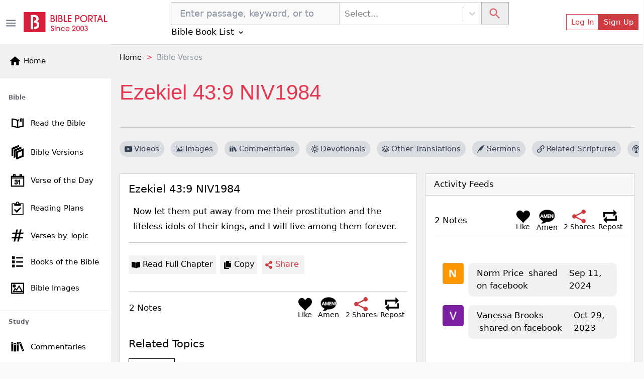

--- FILE ---
content_type: text/html; charset=utf-8
request_url: https://www.google.com/recaptcha/api2/aframe
body_size: 269
content:
<!DOCTYPE HTML><html><head><meta http-equiv="content-type" content="text/html; charset=UTF-8"></head><body><script nonce="SPvpN5OnzI3yXgxQ84TL3g">/** Anti-fraud and anti-abuse applications only. See google.com/recaptcha */ try{var clients={'sodar':'https://pagead2.googlesyndication.com/pagead/sodar?'};window.addEventListener("message",function(a){try{if(a.source===window.parent){var b=JSON.parse(a.data);var c=clients[b['id']];if(c){var d=document.createElement('img');d.src=c+b['params']+'&rc='+(localStorage.getItem("rc::a")?sessionStorage.getItem("rc::b"):"");window.document.body.appendChild(d);sessionStorage.setItem("rc::e",parseInt(sessionStorage.getItem("rc::e")||0)+1);localStorage.setItem("rc::h",'1768652806162');}}}catch(b){}});window.parent.postMessage("_grecaptcha_ready", "*");}catch(b){}</script></body></html>

--- FILE ---
content_type: application/javascript; charset=UTF-8
request_url: https://bibleportal.com/_next/static/chunks/9498.41921e824dc26b0254b8.js
body_size: 1303
content:
"use strict";(self.webpackChunk_N_E=self.webpackChunk_N_E||[]).push([[9498],{86653:function(e,n,t){t.d(n,{dV:function(){return o},Du:function(){return s},w$:function(){return a},sm:function(){return c},SH:function(){return l},Ul:function(){return i}});var r=t(5152),s=(0,r.default)((function(){return Promise.all([t.e(9351),t.e(1610),t.e(8030),t.e(643)]).then(t.bind(t,90643))}),{loadableGenerated:{webpack:function(){return[90643]},modules:["../src/components/Elements/index.tsx -> ./SocialShare"]}}),a=(0,r.default)((function(){return Promise.all([t.e(8647),t.e(3609),t.e(4483)]).then(t.bind(t,22804))}),{loadableGenerated:{webpack:function(){return[22804]},modules:["../src/components/Elements/index.tsx -> ./SocialShareDropdown"]}}),o=(0,r.default)((function(){return t.e(7809).then(t.bind(t,37809))}),{loadableGenerated:{webpack:function(){return[37809]},modules:["../src/components/Elements/index.tsx -> ./UpdatingPopover"]}}),c=(0,r.default)((function(){return Promise.all([t.e(8647),t.e(7397)]).then(t.bind(t,67397))}),{loadableGenerated:{webpack:function(){return[67397]},modules:["../src/components/Elements/index.tsx -> ./ConfirmModal"]}}),l=(0,r.default)((function(){return Promise.all([t.e(9351),t.e(5675),t.e(2708)]).then(t.bind(t,2708))}),{loadableGenerated:{webpack:function(){return[2708]},modules:["../src/components/Elements/index.tsx -> ./BAvatar"]}}),i=(0,r.default)((function(){return Promise.all([t.e(9351),t.e(8963)]).then(t.bind(t,18963))}),{loadableGenerated:{webpack:function(){return[18963]},modules:["../src/components/Elements/index.tsx -> ./BPLink"]}})},19923:function(e,n,t){t.r(n);var r=t(86653),s=t(34475),a=t(53990),o=(t(67294),t(19109)),c=t(85893);n.default=function(e){var n=e.reference,t=e.currentTab,l=(0,o.$G)().t,i=[{key:"video",name:"Videos",link:"/videos/by-passage?search=".concat(n),icon:(0,c.jsx)(a.zaU,{size:"0.9rem",className:"me-1"})},{key:"image",name:"Images",link:"/images/search?search=".concat(n),icon:(0,c.jsx)(a.KUC,{size:"0.9rem",className:"me-1"})},{key:"commentary",name:"Commentaries",link:"/commentary/passage?search=".concat(n),icon:(0,c.jsx)(a.jvR,{size:"0.9rem",className:"me-1"})},{key:"devotional",name:"Devotionals",link:"/devotionals/search?search=".concat(n),icon:(0,c.jsx)(a.YM8,{size:"0.9rem",className:"me-1"})},{key:"other",name:"Other Translations",link:"/verses/all-translations?search=".concat(n),icon:(0,c.jsx)(a._rE,{size:"0.9rem",className:"me-1"})},{key:"sermon",name:"Sermons",link:"/sermons/passage?search=".concat(n),icon:(0,c.jsx)(a._iR,{size:"0.9rem",className:"me-1"})},{key:"related",name:"Related Scriptures",link:"/verses/related-verses?search=".concat(n),icon:(0,c.jsx)(a.trc,{size:"0.9rem",className:"me-1"})},{key:"podcast",name:"Podcasts",link:"/podcasts?search=".concat(n),icon:(0,c.jsx)(a.yn7,{size:"0.9rem",className:"me-1"})},{key:"blog",name:"Blogs",link:"/blogs?search=".concat(n),icon:(0,c.jsx)(a.Sdv,{size:"0.9rem",className:"me-1"})}];return(0,c.jsxs)("div",{className:"mb-3  chip-bar-contents",children:["all"!=t&&(0,c.jsx)(r.Ul,{className:"nostyle",href:"/verse-topic?v=".concat(n),children:(0,c.jsxs)(s.u5,{className:"me-2",size:"sm",color:"light",shape:"rounded-pill",children:[(0,c.jsx)(a.Yfv,{size:"0.9rem",className:"me-1"})," ",l("All")]})}),i.sort((function(e,n){return e.key==t?-1:1})).map((function(e,n){return(0,c.jsx)(r.Ul,{className:"nostyle",href:e.link,children:(0,c.jsxs)(s.u5,{className:"me-2",size:"sm",color:t==e.key?"primary":"light",shape:"rounded-pill",children:[e.icon,l(e.name)]})},n)}))]})}},44405:function(e,n,t){t.d(n,{w_:function(){return i}});var r=t(67294),s={color:void 0,size:void 0,className:void 0,style:void 0,attr:void 0},a=r.createContext&&r.createContext(s),o=function(){return(o=Object.assign||function(e){for(var n,t=1,r=arguments.length;t<r;t++)for(var s in n=arguments[t])Object.prototype.hasOwnProperty.call(n,s)&&(e[s]=n[s]);return e}).apply(this,arguments)},c=function(e,n){var t={};for(var r in e)Object.prototype.hasOwnProperty.call(e,r)&&n.indexOf(r)<0&&(t[r]=e[r]);if(null!=e&&"function"===typeof Object.getOwnPropertySymbols){var s=0;for(r=Object.getOwnPropertySymbols(e);s<r.length;s++)n.indexOf(r[s])<0&&Object.prototype.propertyIsEnumerable.call(e,r[s])&&(t[r[s]]=e[r[s]])}return t};function l(e){return e&&e.map((function(e,n){return r.createElement(e.tag,o({key:n},e.attr),l(e.child))}))}function i(e){return function(n){return r.createElement(m,o({attr:o({},e.attr)},n),l(e.child))}}function m(e){var n=function(n){var t,s=e.attr,a=e.size,l=e.title,i=c(e,["attr","size","title"]),m=a||n.size||"1em";return n.className&&(t=n.className),e.className&&(t=(t?t+" ":"")+e.className),r.createElement("svg",o({stroke:"currentColor",fill:"currentColor",strokeWidth:"0"},n.attr,s,i,{className:t,style:o(o({color:e.color||n.color},n.style),e.style),height:m,width:m,xmlns:"http://www.w3.org/2000/svg"}),l&&r.createElement("title",null,l),e.children)};return void 0!==a?r.createElement(a.Consumer,null,(function(e){return n(e)})):n(s)}}}]);

--- FILE ---
content_type: application/javascript; charset=UTF-8
request_url: https://bibleportal.com/_next/static/chunks/2689-e8fe881bf57ab1b43955.js
body_size: 1692
content:
"use strict";(self.webpackChunk_N_E=self.webpackChunk_N_E||[]).push([[2689],{73164:function(t,n,e){e.r(n),e.d(n,{default:function(){return c}});var i=e(67216);function r(t,n){return function(t){var n=(0,i.default)(t);return n&&n.defaultView||window}(t).getComputedStyle(t,n)}var o=/([A-Z])/g;var a=/^ms-/;function s(t){return function(t){return t.replace(o,"-$1").toLowerCase()}(t).replace(a,"-ms-")}var u=/^((translate|rotate|scale)(X|Y|Z|3d)?|matrix(3d)?|perspective|skew(X|Y)?)$/i;var c=function(t,n){var e="",i="";if("string"===typeof n)return t.style.getPropertyValue(s(n))||r(t).getPropertyValue(s(n));Object.keys(n).forEach((function(r){var o=n[r];o||0===o?!function(t){return!(!t||!u.test(t))}(r)?e+=s(r)+": "+o+";":i+=r+"("+o+") ":t.style.removeProperty(s(r))})),i&&(e+="transform: "+i+";"),t.style.cssText+=";"+e}},86914:function(t,n,e){e.r(n),e.d(n,{default:function(){return a}});var i=e(73164),r=e(72950);function o(t,n,e){void 0===e&&(e=5);var i=!1,o=setTimeout((function(){i||function(t,n,e,i){if(void 0===e&&(e=!1),void 0===i&&(i=!0),t){var r=document.createEvent("HTMLEvents");r.initEvent(n,e,i),t.dispatchEvent(r)}}(t,"transitionend",!0)}),n+e),a=(0,r.Z)(t,"transitionend",(function(){i=!0}),{once:!0});return function(){clearTimeout(o),a()}}function a(t,n,e,a){null==e&&(e=function(t){var n=(0,i.default)(t,"transitionDuration")||"",e=-1===n.indexOf("ms")?1e3:1;return parseFloat(n)*e}(t)||0);var s=o(t,e,a),u=(0,r.Z)(t,"transitionend",n);return function(){s(),u()}}},20660:function(t,n,e){e.r(n),e.d(n,{ENTERED:function(){return f},ENTERING:function(){return p},EXITED:function(){return l},EXITING:function(){return d},UNMOUNTED:function(){return c},default:function(){return x}});var i=e(63366),r=e(94578),o=e(67294),a=e(73935),s=!1,u=o.createContext(null),c="unmounted",l="exited",p="entering",f="entered",d="exiting",E=function(t){function n(n,e){var i;i=t.call(this,n,e)||this;var r,o=e&&!e.isMounting?n.enter:n.appear;return i.appearStatus=null,n.in?o?(r=l,i.appearStatus=p):r=f:r=n.unmountOnExit||n.mountOnEnter?c:l,i.state={status:r},i.nextCallback=null,i}(0,r.Z)(n,t),n.getDerivedStateFromProps=function(t,n){return t.in&&n.status===c?{status:l}:null};var e=n.prototype;return e.componentDidMount=function(){this.updateStatus(!0,this.appearStatus)},e.componentDidUpdate=function(t){var n=null;if(t!==this.props){var e=this.state.status;this.props.in?e!==p&&e!==f&&(n=p):e!==p&&e!==f||(n=d)}this.updateStatus(!1,n)},e.componentWillUnmount=function(){this.cancelNextCallback()},e.getTimeouts=function(){var t,n,e,i=this.props.timeout;return t=n=e=i,null!=i&&"number"!==typeof i&&(t=i.exit,n=i.enter,e=void 0!==i.appear?i.appear:n),{exit:t,enter:n,appear:e}},e.updateStatus=function(t,n){void 0===t&&(t=!1),null!==n?(this.cancelNextCallback(),n===p?this.performEnter(t):this.performExit()):this.props.unmountOnExit&&this.state.status===l&&this.setState({status:c})},e.performEnter=function(t){var n=this,e=this.props.enter,i=this.context?this.context.isMounting:t,r=this.props.nodeRef?[i]:[a.findDOMNode(this),i],o=r[0],u=r[1],c=this.getTimeouts(),l=i?c.appear:c.enter;!t&&!e||s?this.safeSetState({status:f},(function(){n.props.onEntered(o)})):(this.props.onEnter(o,u),this.safeSetState({status:p},(function(){n.props.onEntering(o,u),n.onTransitionEnd(l,(function(){n.safeSetState({status:f},(function(){n.props.onEntered(o,u)}))}))})))},e.performExit=function(){var t=this,n=this.props.exit,e=this.getTimeouts(),i=this.props.nodeRef?void 0:a.findDOMNode(this);n&&!s?(this.props.onExit(i),this.safeSetState({status:d},(function(){t.props.onExiting(i),t.onTransitionEnd(e.exit,(function(){t.safeSetState({status:l},(function(){t.props.onExited(i)}))}))}))):this.safeSetState({status:l},(function(){t.props.onExited(i)}))},e.cancelNextCallback=function(){null!==this.nextCallback&&(this.nextCallback.cancel(),this.nextCallback=null)},e.safeSetState=function(t,n){n=this.setNextCallback(n),this.setState(t,n)},e.setNextCallback=function(t){var n=this,e=!0;return this.nextCallback=function(i){e&&(e=!1,n.nextCallback=null,t(i))},this.nextCallback.cancel=function(){e=!1},this.nextCallback},e.onTransitionEnd=function(t,n){this.setNextCallback(n);var e=this.props.nodeRef?this.props.nodeRef.current:a.findDOMNode(this),i=null==t&&!this.props.addEndListener;if(e&&!i){if(this.props.addEndListener){var r=this.props.nodeRef?[this.nextCallback]:[e,this.nextCallback],o=r[0],s=r[1];this.props.addEndListener(o,s)}null!=t&&setTimeout(this.nextCallback,t)}else setTimeout(this.nextCallback,0)},e.render=function(){var t=this.state.status;if(t===c)return null;var n=this.props,e=n.children,r=(n.in,n.mountOnEnter,n.unmountOnExit,n.appear,n.enter,n.exit,n.timeout,n.addEndListener,n.onEnter,n.onEntering,n.onEntered,n.onExit,n.onExiting,n.onExited,n.nodeRef,(0,i.Z)(n,["children","in","mountOnEnter","unmountOnExit","appear","enter","exit","timeout","addEndListener","onEnter","onEntering","onEntered","onExit","onExiting","onExited","nodeRef"]));return o.createElement(u.Provider,{value:null},"function"===typeof e?e(t,r):o.cloneElement(o.Children.only(e),r))},n}(o.Component);function h(){}E.contextType=u,E.propTypes={},E.defaultProps={in:!1,mountOnEnter:!1,unmountOnExit:!1,appear:!1,enter:!0,exit:!0,onEnter:h,onEntering:h,onEntered:h,onExit:h,onExiting:h,onExited:h},E.UNMOUNTED=c,E.EXITED=l,E.ENTERING=p,E.ENTERED=f,E.EXITING=d;var x=E}}]);

--- FILE ---
content_type: application/javascript; charset=UTF-8
request_url: https://www.googletagmanager.com/gtm.js?id=GTM-KX5QJ9T
body_size: 132082
content:

// Copyright 2012 Google Inc. All rights reserved.
 
 (function(w,g){w[g]=w[g]||{};
 w[g].e=function(s){return eval(s);};})(window,'google_tag_manager');
 
(function(){

var data = {
"resource": {
  "version":"13",
  
  "macros":[{"function":"__e"},{"function":"__jsm","vtp_javascript":["template","(function(){return navigator.userAgent.match(\/Tablet|iPad\/i)?\"tablet\":navigator.userAgent.match(\/Mobile|iP(hone|od|ad)|Android|BlackBerry|IEMobile|Kindle|NetFront|Silk-Accelerated|(hpw|web)OS|Fennec|Minimo|Opera M(obi|ini)|Blazer|Dolfin|Dolphin|Skyfire|Zune\/i)?\"mobile\":\"desktop\"})();"]},{"function":"__jsm","vtp_javascript":["template","(function(){var device=",["escape",["macro",1],8,16],";return{\"wrapper\":'\\x3cdiv class\\x3d\"ad\" style\\x3d\"text-align:center;\"\\x3e{gpt-div}\\x3c\/div\\x3e',\"desktop\":{\"homepage\":{\"sizes\":function(){var middle=document.getElementsByClassName(\"col-xxl-9\")[0].clientWidth;if(middle\u003C728)return[[300,250],[320,100]];else return[[728,90]]},\"query_selector\":\"div.col-xxl-9 \\x3e div.card\",\"slots\":{\"middle1\":{\"insert\":\"after\"},\"middle2\":{\"query_selector_index\":3,\"delay\":1E3},\"right1\":{\"sizes\":[[300,250]],\"query_selector\":\"div.col-xxl-3 \\x3e div.row\",\n\"wrapper\":\"\\x3cdiv class\\x3d'row ad' style\\x3d'text-align:center;'\\x3e{gpt-div}\\x3c\/div\\x3e\",\"load_after_ready\":false},\"right2\":{\"sizes\":[[300,250]],\"query_selector\":\"div.col-xxl-3 \\x3e div.row\",\"wrapper\":\"\\x3cdiv class\\x3d'row ad' style\\x3d'text-align:center;'\\x3e{gpt-div}\\x3c\/div\\x3e\",\"query_selector_index\":3,\"insert\":\"after\"},\"bottom\":{\"query_selector\":\"div.body \\x3e div.container-fluid \\x3e div.row\",\"insert\":\"after\"}}},\"verse-topic\":{\"sizes\":function(){var middle=document.getElementsByClassName(\"col-xl-7\")[0].clientWidth;\nif(middle\u003C728)return[[300,250],[320,100]];else return[[728,90]]},\"wrapper\":function(){var wrap=document.getElementsByClassName(\"col-xl-7\")[0].clientWidth;if(wrap\u003E728)return'\\x3cdiv class\\x3d\"ad\" style\\x3d\"text-align:center;width:728px;margin-left:50%;transform:translateX(-50%);\"\\x3e{gpt-div}\\x3c\/div\\x3e';else return'\\x3cdiv class\\x3d\"ad\" style\\x3d\"text-align:center;\"\\x3e{gpt-div}\\x3c\/div\\x3e'},\"query_selector\":\"div.daily-verse \\x3e div.card\",\"slots\":{\"middle1\":{\"query_selector_index\":3},\"middle2\":{\"query_selector_index\":5,\n\"delay\":1E3},\"right1\":{\"sizes\":[[300,250]],\"query_selector\":\"div.simplebar-content \\x3e div.card\",\"wrapper\":\"\\x3cdiv class\\x3d'mb-3 ad' style\\x3d'text-align:center;'\\x3e{gpt-div}\\x3c\/div\\x3e\",\"load_after_ready\":false},\"right2\":{\"sizes\":[[300,250]],\"query_selector\":\"div.simplebar-content \\x3e div.card\",\"wrapper\":\"\\x3cdiv class\\x3d'my-3 ad' style\\x3d'text-align:center;'\\x3e{gpt-div}\\x3c\/div\\x3e\",\"delay\":1E3,\"insert\":\"after\"},\"bottom\":{\"sizes\":[[970,250]],\"wrapper\":'\\x3cdiv class\\x3d\"ad\" style\\x3d\"text-align:center;\"\\x3e{gpt-div}\\x3c\/div\\x3e',\n\"query_selector\":\"section.brands-belt\"}}},\"commentaries\":{\"sizes\":function(){var middle=document.getElementsByClassName(\"col-lg-8\")[0].clientWidth;if(middle\u003C728)return[[300,250],[320,100]];else return[[728,90]]},\"wrapper\":function(){var wrap=document.getElementsByClassName(\"col-lg-8\")[0].clientWidth;if(wrap\u003E728)return'\\x3cdiv class\\x3d\"ad\" style\\x3d\"text-align:center;width:728px;margin-left:50%;transform:translateX(-50%);\"\\x3e{gpt-div}\\x3c\/div\\x3e';else return'\\x3cdiv class\\x3d\"ad\" style\\x3d\"text-align:center;\"\\x3e{gpt-div}\\x3c\/div\\x3e'},\n\"query_selector\":\"div.pe-lg-4 \\x3e div.card\",\"slots\":{\"middle1\":{\"query_selector_index\":3},\"middle2\":{\"query_selector_index\":6,\"delay\":1E3},\"middle3\":{\"query_selector_index\":9,\"delay\":2E3},\"middle4\":{\"query_selector_index\":12,\"delay\":3E3},\"middle5\":{\"query_selector_index\":15,\"delay\":4E3},\"middle6\":{\"query_selector_index\":18,\"delay\":5E3},\"middle7\":{\"query_selector_index\":21,\"delay\":6E3},\"middle8\":{\"query_selector_index\":24,\"delay\":7E3},\"middle9\":{\"query_selector_index\":27,\"delay\":8E3},\"middle10\":{\"query_selector_index\":30,\n\"delay\":9E3},\"middle11\":{\"query_selector_index\":33,\"delay\":1E4},\"middle12\":{\"query_selector_index\":36,\"delay\":11E3},\"middle13\":{\"query_selector_index\":39,\"delay\":12E3},\"middle14\":{\"query_selector_index\":42,\"delay\":13E3},\"middle15\":{\"query_selector_index\":45,\"delay\":14E3},\"middle16\":{\"query_selector_index\":48,\"delay\":15E3},\"right1\":{\"sizes\":[[300,250]],\"query_selector\":\"div.right-sidebar \\x3e div.card\",\"wrapper\":\"\\x3cdiv class\\x3d'mb-3 ad' style\\x3d'text-align:center;'\\x3e{gpt-div}\\x3c\/div\\x3e\",\"load_after_ready\":false},\n\"right2\":{\"sizes\":[[300,250]],\"query_selector\":\"div.right-sidebar \\x3e div.card\",\"wrapper\":\"\\x3cdiv class\\x3d'my-3 ad' style\\x3d'text-align:center;'\\x3e{gpt-div}\\x3c\/div\\x3e\",\"query_selector_index\":1,\"delay\":1E3,\"insert\":\"after\"},\"bottom\":{\"sizes\":[[970,250]],\"wrapper\":'\\x3cdiv class\\x3d\"ad\" style\\x3d\"text-align:center;\"\\x3e{gpt-div}\\x3c\/div\\x3e',\"query_selector\":\"section.brands-belt\"}}},\"concordances\":{\"sizes\":function(){var middle=document.getElementsByClassName(\"col-lg-8\")[0].clientWidth;if(middle\u003C\n728)return[[300,250],[320,100]];else return[[728,90]]},\"wrapper\":function(){var wrap=document.getElementsByClassName(\"col-lg-8\")[0].clientWidth;if(wrap\u003E728)return'\\x3cdiv class\\x3d\"ad\" style\\x3d\"text-align:center;width:728px;margin-left:50%;transform:translateX(-50%);\"\\x3e{gpt-div}\\x3c\/div\\x3e';else return'\\x3cdiv class\\x3d\"ad\" style\\x3d\"text-align:center;\"\\x3e{gpt-div}\\x3c\/div\\x3e'},\"query_selector\":\"div.pe-lg-4 \\x3e div.card\",\"slots\":{\"middle1\":{\"query_selector_index\":2},\"middle2\":{\"query_selector_index\":4,\n\"delay\":1E3},\"right1\":{\"sizes\":[[300,250]],\"query_selector\":\"div.right-sidebar \\x3e div.card\",\"wrapper\":\"\\x3cdiv class\\x3d'mb-3 ad' style\\x3d'text-align:center;'\\x3e{gpt-div}\\x3c\/div\\x3e\",\"load_after_ready\":false},\"right2\":{\"sizes\":[[300,250]],\"query_selector\":\"div.right-sidebar \\x3e div.card\",\"wrapper\":\"\\x3cdiv class\\x3d'my-3 ad' style\\x3d'text-align:center;'\\x3e{gpt-div}\\x3c\/div\\x3e\",\"query_selector_index\":1,\"delay\":1E3,\"insert\":\"after\"},\"bottom\":{\"sizes\":[[970,250]],\"wrapper\":'\\x3cdiv class\\x3d\"ad\" style\\x3d\"text-align:center;\"\\x3e{gpt-div}\\x3c\/div\\x3e',\n\"query_selector\":\"section.brands-belt\"}}},\"dictionaries\":{\"sizes\":function(){var middle=document.getElementsByClassName(\"col-lg-8\")[0].clientWidth;if(middle\u003C728)return[[300,250],[320,100]];else return[[728,90]]},\"wrapper\":function(){var wrap=document.getElementsByClassName(\"col-lg-8\")[0].clientWidth;if(wrap\u003E728)return'\\x3cdiv class\\x3d\"ad\" style\\x3d\"text-align:center;width:728px;margin-left:50%;transform:translateX(-50%);\"\\x3e{gpt-div}\\x3c\/div\\x3e';else return'\\x3cdiv class\\x3d\"ad\" style\\x3d\"text-align:center;\"\\x3e{gpt-div}\\x3c\/div\\x3e'},\n\"query_selector\":\"div.col-lg-8 \\x3e div.card\",\"slots\":{\"middle1\":{\"query_selector_index\":3},\"middle2\":{\"query_selector_index\":6,\"delay\":1E3},\"middle3\":{\"query_selector_index\":9,\"delay\":2E3},\"middle4\":{\"query_selector_index\":12,\"delay\":3E3},\"middle5\":{\"query_selector_index\":15,\"delay\":4E3},\"middle6\":{\"query_selector_index\":18,\"delay\":5E3},\"middle7\":{\"query_selector_index\":21,\"delay\":6E3},\"middle8\":{\"query_selector_index\":24,\"delay\":7E3},\"right1\":{\"sizes\":[[300,250]],\"query_selector\":\"div.right-sidebar \\x3e div.card\",\n\"wrapper\":\"\\x3cdiv class\\x3d'mb-3 ad' style\\x3d'text-align:center;'\\x3e{gpt-div}\\x3c\/div\\x3e\",\"load_after_ready\":false},\"right2\":{\"sizes\":[[300,250]],\"query_selector\":\"div.right-sidebar \\x3e div.card\",\"wrapper\":\"\\x3cdiv class\\x3d'my-3 ad' style\\x3d'text-align:center;'\\x3e{gpt-div}\\x3c\/div\\x3e\",\"query_selector_index\":1,\"delay\":1E3,\"insert\":\"after\"},\"bottom\":{\"sizes\":[[970,250]],\"wrapper\":'\\x3cdiv class\\x3d\"ad\" style\\x3d\"text-align:center;\"\\x3e{gpt-div}\\x3c\/div\\x3e',\"query_selector\":\"section.brands-belt\"}}},\n\"encyclopedias\":{\"sizes\":function(){var middle=document.getElementsByClassName(\"col-lg-8\")[0].clientWidth;if(middle\u003C728)return[[300,250],[320,100]];else return[[728,90]]},\"wrapper\":function(){var wrap=document.getElementsByClassName(\"col-lg-8\")[0].clientWidth;if(wrap\u003E728)return'\\x3cdiv class\\x3d\"ad\" style\\x3d\"text-align:center;width:728px;margin-left:50%;transform:translateX(-50%);\"\\x3e{gpt-div}\\x3c\/div\\x3e';else return'\\x3cdiv class\\x3d\"ad\" style\\x3d\"text-align:center;\"\\x3e{gpt-div}\\x3c\/div\\x3e'},\n\"query_selector\":\"div.pe-lg-4 \\x3e div.card\",\"slots\":{\"middle1\":{\"query_selector_index\":1},\"middle2\":{\"query_selector_index\":3,\"delay\":1E3},\"right1\":{\"sizes\":[[300,250]],\"query_selector\":\"div.right-sidebar \\x3e div.card\",\"wrapper\":\"\\x3cdiv class\\x3d'mb-3 ad' style\\x3d'text-align:center;'\\x3e{gpt-div}\\x3c\/div\\x3e\",\"load_after_ready\":false},\"right2\":{\"sizes\":[[300,250]],\"query_selector\":\"div.right-sidebar \\x3e div.card\",\"wrapper\":\"\\x3cdiv class\\x3d'my-3 ad' style\\x3d'text-align:center;'\\x3e{gpt-div}\\x3c\/div\\x3e\",\n\"query_selector_index\":1,\"delay\":1E3,\"insert\":\"after\"},\"bottom\":{\"sizes\":[[970,250]],\"wrapper\":'\\x3cdiv class\\x3d\"ad\" style\\x3d\"text-align:center;\"\\x3e{gpt-div}\\x3c\/div\\x3e',\"query_selector\":\"section.brands-belt\"}}},\"daily-devotionals\":{\"sizes\":function(){var middle=document.getElementsByClassName(\"col-lg-8\")[0].clientWidth;if(middle\u003C728)return[[300,250],[320,100]];else return[[728,90]]},\"wrapper\":function(){var wrap=document.getElementsByClassName(\"col-lg-8\")[0].clientWidth;if(wrap\u003E728)return'\\x3cdiv class\\x3d\"ad\" style\\x3d\"text-align:center;width:728px;margin-left:50%;transform:translateX(-50%);\"\\x3e{gpt-div}\\x3c\/div\\x3e';\nelse return'\\x3cdiv class\\x3d\"ad\" style\\x3d\"text-align:center;\"\\x3e{gpt-div}\\x3c\/div\\x3e'},\"query_selector\":\"div.col-lg-8 \\x3e div.row \\x3e div.col-xxl-6\",\"slots\":{\"middle1\":{\"query_selector_index\":2},\"middle2\":{\"query_selector_index\":4,\"delay\":1E3},\"middle3\":{\"query_selector_index\":6,\"delay\":2E3},\"middle4\":{\"query_selector_index\":8,\"delay\":3E3},\"middle5\":{\"query_selector_index\":10,\"delay\":4E3},\"middle6\":{\"query_selector_index\":12,\"delay\":5E3},\"right1\":{\"sizes\":[[300,250]],\"query_selector\":\"div.right-sidebar \\x3e div.card\",\n\"wrapper\":\"\\x3cdiv class\\x3d'mb-3 ad' style\\x3d'text-align:center;'\\x3e{gpt-div}\\x3c\/div\\x3e\",\"load_after_ready\":false},\"right2\":{\"sizes\":[[300,250]],\"query_selector\":\"div.right-sidebar \\x3e div.card\",\"wrapper\":\"\\x3cdiv class\\x3d'my-3 ad' style\\x3d'text-align:center;'\\x3e{gpt-div}\\x3c\/div\\x3e\",\"query_selector_index\":1,\"delay\":1E3,\"insert\":\"after\"},\"bottom\":{\"sizes\":[[970,250]],\"wrapper\":'\\x3cdiv class\\x3d\"ad\" style\\x3d\"text-align:center;\"\\x3e{gpt-div}\\x3c\/div\\x3e',\"query_selector\":\"section.brands-belt\"}}},\n\"light-of-the-world\":{\"sizes\":function(){var middle=document.getElementsByClassName(\"col-lg-8\")[0].clientWidth;if(middle\u003C728)return[[300,250],[320,100]];else return[[728,90]]},\"wrapper\":function(){var wrap=document.getElementsByClassName(\"col-lg-8\")[0].clientWidth;if(wrap\u003E728)return'\\x3cdiv class\\x3d\"ad\" style\\x3d\"text-align:center;width:728px;margin-left:50%;transform:translateX(-50%);\"\\x3e{gpt-div}\\x3c\/div\\x3e';else return'\\x3cdiv class\\x3d\"ad\" style\\x3d\"text-align:center;\"\\x3e{gpt-div}\\x3c\/div\\x3e'},\n\"query_selector\":\"div.pe-lg-4 \\x3e div.card\",\"slots\":{\"middle1\":{\"query_selector_index\":2},\"middle2\":{\"query_selector_index\":4,\"delay\":1E3},\"middle3\":{\"query_selector_index\":6,\"delay\":2E3},\"middle4\":{\"query_selector_index\":8,\"delay\":3E3},\"middle5\":{\"query_selector_index\":10,\"delay\":4E3},\"middle6\":{\"query_selector_index\":12,\"delay\":5E3},\"middle7\":{\"query_selector_index\":14,\"delay\":6E3},\"middle8\":{\"query_selector_index\":16,\"delay\":7E3},\"middle9\":{\"query_selector_index\":18,\"delay\":8E3},\"middle10\":{\"query_selector_index\":20,\n\"delay\":9E3},\"middle11\":{\"query_selector_index\":22,\"delay\":1E4},\"right1\":{\"sizes\":[[300,250]],\"query_selector\":\"div.right-sidebar \\x3e div.card\",\"wrapper\":\"\\x3cdiv class\\x3d'mb-3 ad' style\\x3d'text-align:center;'\\x3e{gpt-div}\\x3c\/div\\x3e\",\"load_after_ready\":false},\"right2\":{\"sizes\":[[300,250]],\"query_selector\":\"div.right-sidebar \\x3e div.card\",\"wrapper\":\"\\x3cdiv class\\x3d'my-3 ad' style\\x3d'text-align:center;'\\x3e{gpt-div}\\x3c\/div\\x3e\",\"query_selector_index\":3,\"delay\":1E3,\"insert\":\"after\"},\"bottom\":{\"sizes\":[[970,\n250]],\"wrapper\":'\\x3cdiv class\\x3d\"ad\" style\\x3d\"text-align:center;\"\\x3e{gpt-div}\\x3c\/div\\x3e',\"query_selector\":\"section.brands-belt\"}}},\"devotionals\":{\"sizes\":function(){var middle=document.getElementsByClassName(\"col-lg-8\")[0].clientWidth;if(middle\u003C728)return[[300,250],[320,100]];else return[[728,90]]},\"wrapper\":function(){var wrap=document.getElementsByClassName(\"col-lg-8\")[0].clientWidth;if(wrap\u003E728)return'\\x3cdiv class\\x3d\"ad\" style\\x3d\"text-align:center;width:728px;margin-left:50%;transform:translateX(-50%);\"\\x3e{gpt-div}\\x3c\/div\\x3e';\nelse return'\\x3cdiv class\\x3d\"ad\" style\\x3d\"text-align:center;\"\\x3e{gpt-div}\\x3c\/div\\x3e'},\"query_selector\":\"div.pe-lg-4 \\x3e div.card\",\"slots\":{\"middle1\":{\"query_selector_index\":2},\"middle2\":{\"query_selector_index\":4,\"delay\":1E3},\"middle3\":{\"query_selector_index\":6,\"delay\":2E3},\"middle4\":{\"query_selector_index\":8,\"delay\":3E3},\"middle5\":{\"query_selector_index\":10,\"delay\":4E3},\"middle6\":{\"query_selector_index\":12,\"delay\":5E3},\"right1\":{\"sizes\":[[300,250]],\"query_selector\":\"div.right-sidebar \\x3e div.card\",\n\"wrapper\":\"\\x3cdiv class\\x3d'mb-3 ad' style\\x3d'text-align:center;'\\x3e{gpt-div}\\x3c\/div\\x3e\",\"load_after_ready\":false},\"right2\":{\"sizes\":[[300,250]],\"query_selector\":\"div.right-sidebar \\x3e div.card\",\"wrapper\":\"\\x3cdiv class\\x3d'my-3 ad' style\\x3d'text-align:center;'\\x3e{gpt-div}\\x3c\/div\\x3e\",\"query_selector_index\":1,\"delay\":1E3,\"insert\":\"after\"},\"bottom\":{\"sizes\":[[970,250]],\"wrapper\":'\\x3cdiv class\\x3d\"ad\" style\\x3d\"text-align:center;\"\\x3e{gpt-div}\\x3c\/div\\x3e',\"query_selector\":\"section.brands-belt\"}}},\n\"topic\":{\"sizes\":function(){var middle=document.getElementsByClassName(\"col-lg-8\")[0].clientWidth;if(middle\u003C728)return[[300,250],[320,100]];else return[[728,90]]},\"wrapper\":function(){var wrap=document.getElementsByClassName(\"col-lg-8\")[0].clientWidth;if(wrap\u003E728)return'\\x3cdiv class\\x3d\"ad\" style\\x3d\"text-align:center;width:728px;margin-left:50%;transform:translateX(-50%);\"\\x3e{gpt-div}\\x3c\/div\\x3e';else return'\\x3cdiv class\\x3d\"ad\" style\\x3d\"text-align:center;\"\\x3e{gpt-div}\\x3c\/div\\x3e'},\"query_selector\":\"div.pe-lg-4 div.tab-pane \\x3e div.card\",\n\"slots\":{\"middle1\":{\"query_selector_index\":3},\"middle2\":{\"query_selector_index\":6,\"delay\":1E3},\"middle3\":{\"query_selector_index\":9,\"delay\":2E3},\"middle4\":{\"query_selector_index\":12,\"delay\":3E3},\"middle5\":{\"query_selector_index\":15,\"delay\":4E3},\"middle6\":{\"query_selector_index\":18,\"delay\":5E3},\"middle7\":{\"query_selector_index\":21,\"delay\":6E3},\"middle8\":{\"query_selector_index\":24,\"delay\":7E3},\"middle9\":{\"query_selector_index\":27,\"delay\":8E3},\"middle10\":{\"query_selector_index\":30,\"delay\":9E3},\"right1\":{\"sizes\":[[300,\n250]],\"query_selector\":\"div.right-sidebar \\x3e div.card\",\"wrapper\":\"\\x3cdiv class\\x3d'mb-3 ad' style\\x3d'text-align:center;'\\x3e{gpt-div}\\x3c\/div\\x3e\",\"load_after_ready\":false},\"right2\":{\"sizes\":[[300,250]],\"query_selector\":\"div.right-sidebar \\x3e div.card\",\"wrapper\":\"\\x3cdiv class\\x3d'my-3 ad' style\\x3d'text-align:center;'\\x3e{gpt-div}\\x3c\/div\\x3e\",\"query_selector_index\":1,\"delay\":1E3,\"insert\":\"after\"},\"right3\":{\"sizes\":[[300,250]],\"query_selector\":\"div.right-sidebar \\x3e div.card\",\"wrapper\":\"\\x3cdiv class\\x3d'my-3 ad' style\\x3d'text-align:center;'\\x3e{gpt-div}\\x3c\/div\\x3e\",\n\"query_selector_index\":3,\"delay\":2E3,\"insert\":\"after\"},\"bottom\":{\"sizes\":[[970,250]],\"wrapper\":'\\x3cdiv class\\x3d\"ad\" style\\x3d\"text-align:center;\"\\x3e{gpt-div}\\x3c\/div\\x3e',\"query_selector\":\"section.brands-belt\"}}},\"community\":{\"sizes\":[[300,250]],\"query_selector\":\"div.infinite-scroll-component \\x3e div.card\",\"slots\":{\"middle1\":{\"query_selector_index\":2},\"middle2\":{\"query_selector_index\":4,\"delay\":1E3},\"right1\":{\"query_selector\":\"div.right-sidebar \\x3e div.card\",\"wrapper\":\"\\x3cdiv class\\x3d'mb-3 ad' style\\x3d'text-align:center;'\\x3e{gpt-div}\\x3c\/div\\x3e\",\n\"load_after_ready\":false},\"right2\":{\"query_selector\":\"div.right-sidebar \\x3e div.card\",\"wrapper\":\"\\x3cdiv class\\x3d'my-3 ad' style\\x3d'text-align:center;'\\x3e{gpt-div}\\x3c\/div\\x3e\",\"query_selector_index\":1,\"delay\":1E3,\"insert\":\"after\"},\"bottom\":{\"sizes\":[[970,250]],\"query_selector\":\"section.brands-belt\"}}},\"reading-plans\":{\"slots\":{\"middle1\":{\"sizes\":function(){var middle=document.getElementsByClassName(\"col-lg-8\")[0].clientWidth;if(middle\u003C728)return[[300,250],[320,100]];else return[[728,90]]},\"wrapper\":function(){var wrap=\ndocument.getElementsByClassName(\"col-lg-8\")[0].clientWidth;if(wrap\u003E728)return'\\x3cdiv class\\x3d\"ad\" style\\x3d\"text-align:center;width:728px;margin-left:50%;transform:translateX(-50%);\"\\x3e{gpt-div}\\x3c\/div\\x3e';else return'\\x3cdiv class\\x3d\"ad\" style\\x3d\"text-align:center;\"\\x3e{gpt-div}\\x3c\/div\\x3e'},\"query_selector\":\"header.header1\",\"query_selector_index\":1},\"right1\":{\"sizes\":[[300,250]],\"query_selector\":\"div.right-sidebar \\x3e div.card\",\"wrapper\":\"\\x3cdiv class\\x3d'mb-3 ad' style\\x3d'text-align:center;'\\x3e{gpt-div}\\x3c\/div\\x3e\",\n\"load_after_ready\":false},\"right2\":{\"sizes\":[[300,250]],\"query_selector\":\"div.right-sidebar \\x3e div.card\",\"wrapper\":\"\\x3cdiv id\\x3d'right-rail-2' class\\x3d'my-3 ad' style\\x3d'text-align:center;'\\x3e{gpt-div}\\x3c\/div\\x3e\",\"query_selector_index\":function(){var middle;if(document.getElementsByClassName(\"article-grid\").length==0)middle=document.getElementsByClassName(\"col-lg-8\")[0].getElementsByClassName(\"card\")[0].clientHeight;else middle=document.getElementsByClassName(\"article-grid\")[0].clientHeight;\nvar els=document.getElementsByClassName(\"col-lg-4\")[0].getElementsByClassName(\"card\");var rightTotal=300;Array.prototype.forEach.call(els,function(el){rightTotal+=el.clientHeight});if(middle\u003CrightTotal)return 0;else return 1},\"insert\":\"after\"},\"bottom\":{\"sizes\":[[970,250]],\"query_selector\":\"section.brands-belt\"}}},\"inspirational-quotes\":{\"slots\":{\"middle1\":{\"sizes\":function(){var middle=document.getElementsByClassName(\"col-lg-8\")[0].clientWidth;if(middle\u003C728)return[[300,250],[320,100]];else return[[728,\n90]]},\"wrapper\":function(){var wrap=document.getElementsByClassName(\"col-lg-8\")[0].clientWidth;if(wrap\u003E728)return'\\x3cdiv class\\x3d\"ad\" style\\x3d\"text-align:center;width:728px;margin-left:50%;transform:translateX(-50%);\"\\x3e{gpt-div}\\x3c\/div\\x3e';else return'\\x3cdiv class\\x3d\"ad\" style\\x3d\"text-align:center;\"\\x3e{gpt-div}\\x3c\/div\\x3e'},\"query_selector\":\"div.col-lg-8 \\x3e div.card\",\"query_selector_index\":1},\"right1\":{\"sizes\":[[300,250]],\"query_selector\":\"div.simplebar-content \\x3e div.card\",\"wrapper\":\"\\x3cdiv class\\x3d'mb-3 ad' style\\x3d'text-align:center;'\\x3e{gpt-div}\\x3c\/div\\x3e\",\n\"load_after_ready\":false},\"right2\":{\"sizes\":[[300,250]],\"query_selector\":\"div.simplebar-content \\x3e div.card\",\"wrapper\":\"\\x3cdiv id\\x3d'right-rail-2' class\\x3d'my-3 ad' style\\x3d'text-align:center;'\\x3e{gpt-div}\\x3c\/div\\x3e\",\"query_selector_index\":function(){var middle;if(document.getElementsByClassName(\"article-grid\").length==0)middle=document.getElementsByClassName(\"col-lg-8\")[0].getElementsByClassName(\"card\")[0].clientHeight;else middle=document.getElementsByClassName(\"article-grid\")[0].clientHeight;\nvar els=document.getElementsByClassName(\"col-lg-4\")[0].getElementsByClassName(\"card\");var rightTotal=300;Array.prototype.forEach.call(els,function(el){rightTotal+=el.clientHeight});if(middle\u003CrightTotal)return 0;else return 1},\"insert\":\"after\"},\"bottom\":{\"sizes\":[[970,250]],\"query_selector\":\"section.brands-belt\"}}},\"verse-of-the-day\":{\"slots\":{\"middle1\":{\"sizes\":function(){var middle=document.getElementsByClassName(\"col-xl-7\")[0].clientWidth;if(middle\u003C728)return[[300,250],[320,100]];else return[[728,\n90]]},\"wrapper\":function(){var wrap=document.getElementsByClassName(\"col-xl-7\")[0].clientWidth;if(wrap\u003E728)return'\\x3cdiv class\\x3d\"ad\" style\\x3d\"text-align:center;width:728px;margin-left:50%;transform:translateX(-50%);\"\\x3e{gpt-div}\\x3c\/div\\x3e';else return'\\x3cdiv class\\x3d\"ad\" style\\x3d\"text-align:center;\"\\x3e{gpt-div}\\x3c\/div\\x3e'},\"query_selector\":\"div.daily-verse \\x3e div.card\",\"query_selector_index\":1},\"right1\":{\"sizes\":[[300,250]],\"query_selector\":\"div.simplebar-content \\x3e div.card\",\"wrapper\":\"\\x3cdiv class\\x3d'mb-3 ad' style\\x3d'text-align:center;'\\x3e{gpt-div}\\x3c\/div\\x3e\",\n\"load_after_ready\":false},\"bottom\":{\"sizes\":[[970,250]],\"query_selector\":\"section.brands-belt\"}}},\"dictionary\":{\"slots\":{\"middle1\":{\"sizes\":function(){var middle=document.getElementsByClassName(\"col-lg-8\")[0].clientWidth;if(middle\u003C728)return[[300,250],[320,100]];else return[[728,90]]},\"wrapper\":function(){var wrap=document.getElementsByClassName(\"col-lg-8\")[0].clientWidth;if(wrap\u003E728)return'\\x3cdiv class\\x3d\"ad\" style\\x3d\"text-align:center;width:728px;margin-left:50%;transform:translateX(-50%);\"\\x3e{gpt-div}\\x3c\/div\\x3e';\nelse return'\\x3cdiv class\\x3d\"ad\" style\\x3d\"text-align:center;\"\\x3e{gpt-div}\\x3c\/div\\x3e'},\"query_selector\":\"div.col-lg-8 \\x3e div.card\",\"query_selector_index\":1},\"right1\":{\"sizes\":[[300,250]],\"query_selector\":\"div.simplebar-content \\x3e div.card\",\"wrapper\":\"\\x3cdiv class\\x3d'mb-3 ad' style\\x3d'text-align:center;'\\x3e{gpt-div}\\x3c\/div\\x3e\",\"load_after_ready\":false},\"right2\":{\"sizes\":[[300,250]],\"query_selector\":\"div.simplebar-content \\x3e div.card\",\"wrapper\":\"\\x3cdiv id\\x3d'right-rail-2' class\\x3d'my-3 ad' style\\x3d'text-align:center;'\\x3e{gpt-div}\\x3c\/div\\x3e\",\n\"query_selector_index\":function(){var middle;if(document.getElementsByClassName(\"article-grid\").length==0)middle=document.getElementsByClassName(\"col-lg-8\")[0].getElementsByClassName(\"card\")[0].clientHeight;else middle=document.getElementsByClassName(\"article-grid\")[0].clientHeight;var els=document.getElementsByClassName(\"col-lg-4\")[0].getElementsByClassName(\"card\");var rightTotal=300;Array.prototype.forEach.call(els,function(el){rightTotal+=el.clientHeight});if(middle\u003CrightTotal)return 0;else return 1},\n\"insert\":\"after\"},\"bottom\":{\"sizes\":[[970,250]],\"query_selector\":\"section.brands-belt\"}}},\"sermon-author\":{\"slots\":{\"right1\":{\"sizes\":[[300,250]],\"query_selector\":\"div.right-sidebar \\x3e div.card\",\"wrapper\":\"\\x3cdiv class\\x3d'mb-3 ad' style\\x3d'text-align:center;'\\x3e{gpt-div}\\x3c\/div\\x3e\",\"load_after_ready\":false},\"right2\":{\"sizes\":[[300,250]],\"query_selector\":\"div.right-sidebar \\x3e div.card\",\"wrapper\":\"\\x3cdiv id\\x3d'right-rail-2' class\\x3d'my-3 ad' style\\x3d'text-align:center;'\\x3e{gpt-div}\\x3c\/div\\x3e\",\n\"query_selector_index\":function(){var middle;if(document.getElementsByClassName(\"article-grid\").length==0)middle=document.getElementsByClassName(\"col-lg-8\")[0].getElementsByClassName(\"card\")[0].clientHeight;else middle=document.getElementsByClassName(\"article-grid\")[0].clientHeight;var els=document.getElementsByClassName(\"col-lg-4\")[0].getElementsByClassName(\"card\");var rightTotal=300;Array.prototype.forEach.call(els,function(el){rightTotal+=el.clientHeight});if(middle\u003CrightTotal)return 1;else return 2},\n\"insert\":\"after\"},\"bottom\":{\"sizes\":[[970,250]],\"query_selector\":\"section.brands-belt\"}}},\"layoutBottomSlot\":{\"pages\":[\"passage\",\"bible-images\",\"all-quotes\",\"bible-study-sermon-videos\",\"bible-by-genre\",\"version\"],\"slots\":{\"bottom\":{\"sizes\":[[970,250]],\"query_selector\":\"section.brands-belt\"}}},\"layoutRailBottom\":{\"pages\":[\"versions\",\"topical-verses\",\"books-of-the-bible\",\"bible-maps\",\"category\",\"articles\",\"bible-stories\",\"random-bible-verse\",\"quote\",\"bible-story\"],\"slots\":{\"right1\":{\"sizes\":[[300,250]],\n\"query_selector\":\"div.right-sidebar \\x3e div.card\",\"wrapper\":\"\\x3cdiv class\\x3d'mb-3 ad' style\\x3d'text-align:center;'\\x3e{gpt-div}\\x3c\/div\\x3e\",\"load_after_ready\":false},\"right2\":{\"sizes\":[[300,250]],\"query_selector\":\"div.right-sidebar \\x3e div.card\",\"wrapper\":\"\\x3cdiv id\\x3d'right-rail-2' class\\x3d'my-3 ad' style\\x3d'text-align:center;'\\x3e{gpt-div}\\x3c\/div\\x3e\",\"query_selector_index\":function(){var middle;if(document.getElementsByClassName(\"article-grid\").length==0)middle=document.getElementsByClassName(\"col-lg-8\")[0].getElementsByClassName(\"card\")[0].clientHeight;\nelse middle=document.getElementsByClassName(\"article-grid\")[0].clientHeight;var els=document.getElementsByClassName(\"col-lg-4\")[0].getElementsByClassName(\"card\");var rightTotal=300;Array.prototype.forEach.call(els,function(el){rightTotal+=el.clientHeight});if(middle\u003CrightTotal)return 0;else return 1},\"insert\":\"after\"},\"bottom\":{\"sizes\":[[970,250]],\"query_selector\":\"section.brands-belt\"}}},\"layoutSimpleRailBottom\":{\"pages\":[\"popular-bible-verse\",\"commentary-section\",\"commentary-chapter\",\"devotional\",\n\"light-of-the-world-detail\",\"bible-quotes-author\"],\"slots\":{\"right1\":{\"sizes\":[[300,250]],\"query_selector\":\"div.simplebar-content \\x3e div.card\",\"wrapper\":\"\\x3cdiv class\\x3d'mb-3 ad' style\\x3d'text-align:center;'\\x3e{gpt-div}\\x3c\/div\\x3e\",\"load_after_ready\":false},\"right2\":{\"sizes\":[[300,250]],\"query_selector\":\"div.simplebar-content \\x3e div.card\",\"wrapper\":\"\\x3cdiv id\\x3d'right-rail-2' class\\x3d'my-3 ad' style\\x3d'text-align:center;'\\x3e{gpt-div}\\x3c\/div\\x3e\",\"query_selector_index\":function(){var middle;\nif(document.getElementsByClassName(\"article-grid\").length==0)middle=document.getElementsByClassName(\"col-lg-8\")[0].getElementsByClassName(\"card\")[0].clientHeight;else middle=document.getElementsByClassName(\"article-grid\")[0].clientHeight;var els=document.getElementsByClassName(\"col-lg-4\")[0].getElementsByClassName(\"card\");var rightTotal=300;Array.prototype.forEach.call(els,function(el){rightTotal+=el.clientHeight});if(middle\u003CrightTotal)return 0;else return 1},\"insert\":\"after\"},\"bottom\":{\"sizes\":[[970,\n250]],\"query_selector\":\"section.brands-belt\"}}}},\"mobile\":{\"sizes\":[[300,250],[320,100]],\"homepage\":{\"query_selector\":\"div.col-xxl-9 \\x3e div.card\",\"slots\":{\"top\":{\"sizes\":[[320,50]],\"query_selector\":\"div.mobile-search-box\",\"wrapper\":'\\x3cdiv class\\x3d\"container-fluid pt-3 bg-light ad\" style\\x3d\"text-align:center;\"\\x3e{gpt-div}\\x3c\/div\\x3e',\"reportable\":false,\"load_after_ready\":false},\"middle1\":{\"insert\":\"after\"},\"middle2\":{\"query_selector_index\":3,\"delay\":1E3},\"right1\":{\"query_selector\":\"div.col-xxl-3 \\x3e div.row\",\n\"wrapper\":\"\\x3cdiv class\\x3d'row ad' style\\x3d'text-align:center;'\\x3e{gpt-div}\\x3c\/div\\x3e\"},\"bottom\":{\"query_selector\":\"div.body \\x3e div.container-fluid \\x3e div.row\",\"insert\":\"after\"}}},\"verse-topic\":{\"query_selector\":\"div.daily-verse \\x3e div.card\",\"slots\":{\"top\":{\"sizes\":[[320,50]],\"query_selector\":\"div.mobile-search-box\",\"wrapper\":'\\x3cdiv class\\x3d\"container-fluid pt-3 bg-light ad\" style\\x3d\"text-align:center;\"\\x3e{gpt-div}\\x3c\/div\\x3e',\"reportable\":false,\"load_after_ready\":false},\"middle1\":{\"query_selector_index\":3},\n\"middle2\":{\"query_selector_index\":5,\"delay\":1E3},\"right1\":{\"query_selector\":\"div.simplebar-content \\x3e div.card\",\"wrapper\":\"\\x3cdiv class\\x3d'mb-3 ad' style\\x3d'text-align:center;'\\x3e{gpt-div}\\x3c\/div\\x3e\"},\"bottom\":{\"query_selector\":\"section.brands-belt\"}}},\"commentaries\":{\"query_selector\":\"div.pe-lg-4 \\x3e div.card\",\"slots\":{\"top\":{\"sizes\":[[320,50]],\"query_selector\":\"div.mobile-search-box\",\"wrapper\":'\\x3cdiv class\\x3d\"container-fluid pt-3 bg-light ad\" style\\x3d\"text-align:center;\"\\x3e{gpt-div}\\x3c\/div\\x3e',\n\"reportable\":false,\"load_after_ready\":false},\"middle1\":{\"query_selector_index\":3},\"middle2\":{\"query_selector_index\":6,\"delay\":1E3},\"middle3\":{\"query_selector_index\":9,\"delay\":2E3},\"middle4\":{\"query_selector_index\":12,\"delay\":3E3},\"middle5\":{\"query_selector_index\":15,\"delay\":4E3},\"middle6\":{\"query_selector_index\":18,\"delay\":5E3},\"middle7\":{\"query_selector_index\":21,\"delay\":6E3},\"middle8\":{\"query_selector_index\":24,\"delay\":7E3},\"middle9\":{\"query_selector_index\":27,\"delay\":8E3},\"middle10\":{\"query_selector_index\":30,\n\"delay\":9E3},\"middle11\":{\"query_selector_index\":33,\"delay\":1E4},\"middle12\":{\"query_selector_index\":36,\"delay\":11E3},\"middle13\":{\"query_selector_index\":39,\"delay\":12E3},\"middle14\":{\"query_selector_index\":42,\"delay\":13E3},\"middle15\":{\"query_selector_index\":45,\"delay\":14E3},\"middle16\":{\"query_selector_index\":48,\"delay\":15E3},\"right1\":{\"query_selector\":\"div.right-sidebar \\x3e div.card\",\"wrapper\":\"\\x3cdiv class\\x3d'mb-3 ad' style\\x3d'text-align:center;'\\x3e{gpt-div}\\x3c\/div\\x3e\"},\"bottom\":{\"query_selector\":\"section.brands-belt\"}}},\n\"concordances\":{\"query_selector\":\"div.pe-lg-4 \\x3e div.card\",\"slots\":{\"top\":{\"sizes\":[[320,50]],\"query_selector\":\"div.mobile-search-box\",\"wrapper\":'\\x3cdiv class\\x3d\"container-fluid pt-3 bg-light ad\" style\\x3d\"text-align:center;\"\\x3e{gpt-div}\\x3c\/div\\x3e',\"reportable\":false,\"load_after_ready\":false},\"middle1\":{\"query_selector_index\":2},\"middle2\":{\"query_selector_index\":4,\"delay\":1E3},\"right1\":{\"query_selector\":\"div.right-sidebar \\x3e div.card\",\"wrapper\":\"\\x3cdiv class\\x3d'mb-3 ad' style\\x3d'text-align:center;'\\x3e{gpt-div}\\x3c\/div\\x3e\"},\n\"bottom\":{\"query_selector\":\"section.brands-belt\"}}},\"dictionaries\":{\"query_selector\":\"div.col-lg-8 \\x3e div.card\",\"slots\":{\"top\":{\"sizes\":[[320,50]],\"query_selector\":\"div.mobile-search-box\",\"wrapper\":'\\x3cdiv class\\x3d\"container-fluid pt-3 bg-light ad\" style\\x3d\"text-align:center;\"\\x3e{gpt-div}\\x3c\/div\\x3e',\"reportable\":false,\"load_after_ready\":false},\"middle1\":{\"query_selector_index\":3},\"middle2\":{\"query_selector_index\":6,\"delay\":1E3},\"middle3\":{\"query_selector_index\":9,\"delay\":2E3},\"middle4\":{\"query_selector_index\":12,\n\"delay\":3E3},\"middle5\":{\"query_selector_index\":15,\"delay\":4E3},\"middle6\":{\"query_selector_index\":18,\"delay\":5E3},\"middle7\":{\"query_selector_index\":21,\"delay\":6E3},\"middle8\":{\"query_selector_index\":24,\"delay\":7E3},\"right1\":{\"query_selector\":\"div.right-sidebar \\x3e div.card\",\"wrapper\":\"\\x3cdiv class\\x3d'mb-3 ad' style\\x3d'text-align:center;'\\x3e{gpt-div}\\x3c\/div\\x3e\"},\"bottom\":{\"query_selector\":\"section.brands-belt\"}}},\"encyclopedias\":{\"query_selector\":\"div.pe-lg-4 \\x3e div.card\",\"slots\":{\"top\":{\"sizes\":[[320,\n50]],\"query_selector\":\"div.mobile-search-box\",\"wrapper\":'\\x3cdiv class\\x3d\"container-fluid pt-3 bg-light ad\" style\\x3d\"text-align:center;\"\\x3e{gpt-div}\\x3c\/div\\x3e',\"reportable\":false,\"load_after_ready\":false},\"middle1\":{\"query_selector_index\":1},\"middle2\":{\"query_selector_index\":3,\"delay\":1E3},\"right1\":{\"query_selector\":\"div.right-sidebar \\x3e div.card\",\"wrapper\":\"\\x3cdiv class\\x3d'mb-3 ad' style\\x3d'text-align:center;'\\x3e{gpt-div}\\x3c\/div\\x3e\"},\"bottom\":{\"query_selector\":\"section.brands-belt\"}}},\n\"daily-devotionals\":{\"query_selector\":\"div.col-lg-8 \\x3e div.row \\x3e div.col-xxl-6\",\"slots\":{\"top\":{\"sizes\":[[320,50]],\"query_selector\":\"div.mobile-search-box\",\"wrapper\":'\\x3cdiv class\\x3d\"container-fluid pt-3 bg-light ad\" style\\x3d\"text-align:center;\"\\x3e{gpt-div}\\x3c\/div\\x3e',\"reportable\":false,\"load_after_ready\":false},\"middle1\":{\"query_selector_index\":2},\"middle2\":{\"query_selector_index\":4,\"delay\":1E3},\"middle3\":{\"query_selector_index\":6,\"delay\":2E3},\"middle4\":{\"query_selector_index\":8,\"delay\":3E3},\n\"middle5\":{\"query_selector_index\":10,\"delay\":4E3},\"middle6\":{\"query_selector_index\":12,\"delay\":5E3},\"right1\":{\"query_selector\":\"div.right-sidebar \\x3e div.card\",\"wrapper\":\"\\x3cdiv class\\x3d'mb-3 ad' style\\x3d'text-align:center;'\\x3e{gpt-div}\\x3c\/div\\x3e\"},\"bottom\":{\"query_selector\":\"section.brands-belt\"}}},\"light-of-the-world\":{\"query_selector\":\"div.pe-lg-4 \\x3e div.card\",\"slots\":{\"top\":{\"sizes\":[[320,50]],\"query_selector\":\"div.mobile-search-box\",\"wrapper\":'\\x3cdiv class\\x3d\"container-fluid pt-3 bg-light ad\" style\\x3d\"text-align:center;\"\\x3e{gpt-div}\\x3c\/div\\x3e',\n\"reportable\":false,\"load_after_ready\":false},\"middle1\":{\"query_selector_index\":2},\"middle2\":{\"query_selector_index\":4,\"delay\":1E3},\"middle3\":{\"query_selector_index\":6,\"delay\":2E3},\"middle4\":{\"query_selector_index\":8,\"delay\":3E3},\"middle5\":{\"query_selector_index\":10,\"delay\":4E3},\"middle6\":{\"query_selector_index\":12,\"delay\":5E3},\"middle7\":{\"query_selector_index\":14,\"delay\":6E3},\"middle8\":{\"query_selector_index\":16,\"delay\":7E3},\"middle9\":{\"query_selector_index\":18,\"delay\":8E3},\"middle10\":{\"query_selector_index\":20,\n\"delay\":9E3},\"middle11\":{\"query_selector_index\":22,\"delay\":1E4},\"right1\":{\"query_selector\":\"div.right-sidebar \\x3e div.card\",\"wrapper\":\"\\x3cdiv class\\x3d'mb-3 ad' style\\x3d'text-align:center;'\\x3e{gpt-div}\\x3c\/div\\x3e\"},\"bottom\":{\"query_selector\":\"section.brands-belt\"}}},\"devotionals\":{\"query_selector\":\"div.pe-lg-4 \\x3e div.card\",\"slots\":{\"top\":{\"sizes\":[[320,50]],\"query_selector\":\"div.mobile-search-box\",\"wrapper\":'\\x3cdiv class\\x3d\"container-fluid pt-3 bg-light ad\" style\\x3d\"text-align:center;\"\\x3e{gpt-div}\\x3c\/div\\x3e',\n\"reportable\":false,\"load_after_ready\":false},\"middle1\":{\"query_selector_index\":2},\"middle2\":{\"query_selector_index\":4,\"delay\":1E3},\"middle3\":{\"query_selector_index\":6,\"delay\":2E3},\"middle4\":{\"query_selector_index\":8,\"delay\":3E3},\"middle5\":{\"query_selector_index\":10,\"delay\":4E3},\"middle6\":{\"query_selector_index\":12,\"delay\":5E3},\"right1\":{\"query_selector\":\"div.right-sidebar \\x3e div.card\",\"wrapper\":\"\\x3cdiv class\\x3d'mb-3 ad' style\\x3d'text-align:center;'\\x3e{gpt-div}\\x3c\/div\\x3e\"},\"bottom\":{\"query_selector\":\"section.brands-belt\"}}},\n\"topic\":{\"query_selector\":\"div.pe-lg-4 div.tab-pane \\x3e div.card\",\"slots\":{\"top\":{\"sizes\":[[320,50]],\"query_selector\":\"div.mobile-search-box\",\"wrapper\":'\\x3cdiv class\\x3d\"container-fluid pt-3 bg-light ad\" style\\x3d\"text-align:center;\"\\x3e{gpt-div}\\x3c\/div\\x3e',\"reportable\":false,\"load_after_ready\":false},\"middle1\":{\"query_selector_index\":3},\"middle2\":{\"query_selector_index\":6,\"delay\":1E3},\"middle3\":{\"query_selector_index\":9,\"delay\":2E3},\"middle4\":{\"query_selector_index\":12,\"delay\":3E3},\"middle5\":{\"query_selector_index\":15,\n\"delay\":4E3},\"middle6\":{\"query_selector_index\":18,\"delay\":5E3},\"middle7\":{\"query_selector_index\":21,\"delay\":6E3},\"middle8\":{\"query_selector_index\":24,\"delay\":7E3},\"middle9\":{\"query_selector_index\":27,\"delay\":8E3},\"middle10\":{\"query_selector_index\":30,\"delay\":9E3},\"right1\":{\"query_selector\":\"div.right-sidebar \\x3e div.card\",\"wrapper\":\"\\x3cdiv class\\x3d'mb-3 ad' style\\x3d'text-align:center;'\\x3e{gpt-div}\\x3c\/div\\x3e\"},\"right2\":{\"query_selector\":\"div.right-sidebar \\x3e div.card\",\"wrapper\":\"\\x3cdiv class\\x3d'my-3 ad' style\\x3d'text-align:center;'\\x3e{gpt-div}\\x3c\/div\\x3e\",\n\"query_selector_index\":1,\"insert\":\"after\"},\"bottom\":{\"wrapper\":'\\x3cdiv class\\x3d\"ad\" style\\x3d\"text-align:center;\"\\x3e{gpt-div}\\x3c\/div\\x3e',\"query_selector\":\"section.brands-belt\"}}},\"community\":{\"query_selector\":\"div.infinite-scroll-component \\x3e div.card\",\"slots\":{\"top\":{\"sizes\":[[320,50]],\"query_selector\":\"div.mobile-search-box\",\"wrapper\":'\\x3cdiv class\\x3d\"container-fluid pt-3 bg-light ad\" style\\x3d\"text-align:center;\"\\x3e{gpt-div}\\x3c\/div\\x3e',\"reportable\":false,\"load_after_ready\":false},\"middle1\":{\"query_selector_index\":2},\n\"middle2\":{\"query_selector_index\":4,\"delay\":1E3},\"right1\":{\"query_selector\":\"div.right-sidebar \\x3e div.card\",\"wrapper\":\"\\x3cdiv class\\x3d'mb-3 ad' style\\x3d'text-align:center;'\\x3e{gpt-div}\\x3c\/div\\x3e\"},\"bottom\":{\"query_selector\":\"section.brands-belt\"}}},\"reading-plans\":{\"slots\":{\"top\":{\"sizes\":[[320,50]],\"query_selector\":\"div.mobile-search-box\",\"wrapper\":'\\x3cdiv class\\x3d\"container-fluid pt-3 bg-light ad\" style\\x3d\"text-align:center;\"\\x3e{gpt-div}\\x3c\/div\\x3e',\"reportable\":false,\"load_after_ready\":false},\n\"middle1\":{\"query_selector\":\"header.header1\",\"query_selector_index\":1},\"right1\":{\"query_selector\":\"div.right-sidebar \\x3e div.card\",\"wrapper\":\"\\x3cdiv class\\x3d'mb-3 ad' style\\x3d'text-align:center;'\\x3e{gpt-div}\\x3c\/div\\x3e\"},\"bottom\":{\"query_selector\":\"section.brands-belt\"}}},\"inspirational-quotes\":{\"slots\":{\"top\":{\"sizes\":[[320,50]],\"query_selector\":\"div.mobile-search-box\",\"wrapper\":'\\x3cdiv class\\x3d\"container-fluid pt-3 bg-light ad\" style\\x3d\"text-align:center;\"\\x3e{gpt-div}\\x3c\/div\\x3e',\"reportable\":false,\n\"load_after_ready\":false},\"middle1\":{\"query_selector\":\"div.col-lg-8 \\x3e div.card\",\"query_selector_index\":1},\"right1\":{\"query_selector\":\"div.simplebar-content \\x3e div.card\",\"wrapper\":\"\\x3cdiv class\\x3d'mb-3 ad' style\\x3d'text-align:center;'\\x3e{gpt-div}\\x3c\/div\\x3e\"},\"bottom\":{\"query_selector\":\"section.brands-belt\"}}},\"verse-of-the-day\":{\"slots\":{\"top\":{\"sizes\":[[320,50]],\"query_selector\":\"div.mobile-search-box\",\"wrapper\":'\\x3cdiv class\\x3d\"container-fluid pt-3 bg-light ad\" style\\x3d\"text-align:center;\"\\x3e{gpt-div}\\x3c\/div\\x3e',\n\"reportable\":false,\"load_after_ready\":false},\"middle1\":{\"query_selector\":\"div.daily-verse \\x3e div.card\",\"query_selector_index\":1},\"right1\":{\"query_selector\":\"div.simplebar-content \\x3e div.card\",\"wrapper\":\"\\x3cdiv class\\x3d'mb-3 ad' style\\x3d'text-align:center;'\\x3e{gpt-div}\\x3c\/div\\x3e\"},\"bottom\":{\"query_selector\":\"section.brands-belt\"}}},\"dictionary\":{\"slots\":{\"top\":{\"sizes\":[[320,50]],\"query_selector\":\"div.mobile-search-box\",\"wrapper\":'\\x3cdiv class\\x3d\"container-fluid pt-3 bg-light ad\" style\\x3d\"text-align:center;\"\\x3e{gpt-div}\\x3c\/div\\x3e',\n\"reportable\":false,\"load_after_ready\":false},\"middle1\":{\"query_selector\":\"div.col-lg-8 \\x3e div.card\",\"query_selector_index\":1},\"right1\":{\"query_selector\":\"div.simplebar-content \\x3e div.card\",\"wrapper\":\"\\x3cdiv class\\x3d'mb-3 ad' style\\x3d'text-align:center;'\\x3e{gpt-div}\\x3c\/div\\x3e\"},\"bottom\":{\"query_selector\":\"section.brands-belt\"}}},\"sermon-author\":{\"slots\":{\"top\":{\"sizes\":[[320,50]],\"query_selector\":\"div.mobile-search-box\",\"wrapper\":'\\x3cdiv class\\x3d\"container-fluid pt-3 bg-light ad\" style\\x3d\"text-align:center;\"\\x3e{gpt-div}\\x3c\/div\\x3e',\n\"reportable\":false,\"load_after_ready\":false},\"right1\":{\"query_selector\":\"div.right-sidebar \\x3e div.card\",\"wrapper\":\"\\x3cdiv class\\x3d'mb-3 ad' style\\x3d'text-align:center;'\\x3e{gpt-div}\\x3c\/div\\x3e\",\"load_after_ready\":false},\"right2\":{\"query_selector\":\"div.right-sidebar \\x3e div.card\",\"wrapper\":\"\\x3cdiv id\\x3d'right-rail-2' class\\x3d'my-3 ad' style\\x3d'text-align:center;'\\x3e{gpt-div}\\x3c\/div\\x3e\",\"query_selector_index\":1,\"insert\":\"after\"},\"bottom\":{\"query_selector\":\"section.brands-belt\"}}},\"layoutBottomSlot\":{\"pages\":[\"passage\",\n\"bible-images\",\"all-quotes\",\"bible-study-sermon-videos\",\"bible-by-genre\",\"version\"],\"slots\":{\"top\":{\"sizes\":[[320,50]],\"query_selector\":\"div.mobile-search-box\",\"wrapper\":'\\x3cdiv class\\x3d\"container-fluid pt-3 bg-light ad\" style\\x3d\"text-align:center;\"\\x3e{gpt-div}\\x3c\/div\\x3e',\"reportable\":false,\"load_after_ready\":false},\"bottom\":{\"query_selector\":\"section.brands-belt\"}}},\"layoutRailBottom\":{\"pages\":[\"versions\",\"topical-verses\",\"books-of-the-bible\",\"bible-maps\",\"category\",\"articles\",\"bible-stories\",\n\"random-bible-verse\",\"quote\",\"bible-story\"],\"slots\":{\"top\":{\"sizes\":[[320,50]],\"query_selector\":\"div.mobile-search-box\",\"wrapper\":'\\x3cdiv class\\x3d\"container-fluid pt-3 bg-light ad\" style\\x3d\"text-align:center;\"\\x3e{gpt-div}\\x3c\/div\\x3e',\"reportable\":false,\"load_after_ready\":false},\"right1\":{\"query_selector\":\"div.right-sidebar \\x3e div.card\",\"wrapper\":\"\\x3cdiv class\\x3d'mb-3 ad' style\\x3d'text-align:center;'\\x3e{gpt-div}\\x3c\/div\\x3e\"},\"bottom\":{\"query_selector\":\"section.brands-belt\"}}},\"layoutSimpleRailBottom\":{\"pages\":[\"popular-bible-verse\",\n\"commentary-section\",\"commentary-chapter\",\"devotional\",\"light-of-the-world-detail\",\"bible-quotes-author\"],\"slots\":{\"top\":{\"sizes\":[[320,50]],\"query_selector\":\"div.mobile-search-box\",\"wrapper\":'\\x3cdiv class\\x3d\"container-fluid pt-3 bg-light ad\" style\\x3d\"text-align:center;\"\\x3e{gpt-div}\\x3c\/div\\x3e',\"reportable\":false,\"load_after_ready\":false},\"right1\":{\"query_selector\":\"div.simplebar-content \\x3e div.card\",\"wrapper\":\"\\x3cdiv class\\x3d'mb-3 ad' style\\x3d'text-align:center;'\\x3e{gpt-div}\\x3c\/div\\x3e\"},\n\"bottom\":{\"query_selector\":\"section.brands-belt\"}}}},\"tablet\":{\"sizes\":[[728,90],[300,250]],\"homepage\":{\"query_selector\":\"div.col-xxl-9 \\x3e div.card\",\"slots\":{\"top\":{\"sizes\":[[320,50]],\"query_selector\":\"div.mobile-search-box\",\"wrapper\":'\\x3cdiv class\\x3d\"container-fluid pt-3 bg-light ad\" style\\x3d\"text-align:center;\"\\x3e{gpt-div}\\x3c\/div\\x3e',\"reportable\":false,\"load_after_ready\":false},\"middle1\":{\"insert\":\"after\"},\"middle2\":{\"query_selector_index\":3,\"delay\":1E3},\"right1\":{\"query_selector\":\"div.col-xxl-3 \\x3e div.row\",\n\"wrapper\":\"\\x3cdiv class\\x3d'row ad' style\\x3d'text-align:center;'\\x3e{gpt-div}\\x3c\/div\\x3e\"},\"bottom\":{\"query_selector\":\"div.body \\x3e div.container-fluid \\x3e div.row\",\"insert\":\"after\"}}},\"verse-topic\":{\"query_selector\":\"div.daily-verse \\x3e div.card\",\"slots\":{\"top\":{\"sizes\":[[320,50]],\"query_selector\":\"div.mobile-search-box\",\"wrapper\":'\\x3cdiv class\\x3d\"container-fluid pt-3 bg-light ad\" style\\x3d\"text-align:center;\"\\x3e{gpt-div}\\x3c\/div\\x3e',\"reportable\":false,\"load_after_ready\":false},\"middle1\":{\"query_selector_index\":3},\n\"middle2\":{\"query_selector_index\":5,\"delay\":1E3},\"right1\":{\"query_selector\":\"div.simplebar-content \\x3e div.card\",\"wrapper\":\"\\x3cdiv class\\x3d'mb-3 ad' style\\x3d'text-align:center;'\\x3e{gpt-div}\\x3c\/div\\x3e\"},\"bottom\":{\"query_selector\":\"section.brands-belt\"}}},\"commentaries\":{\"query_selector\":\"div.pe-lg-4 \\x3e div.card\",\"slots\":{\"top\":{\"sizes\":[[320,50]],\"query_selector\":\"div.mobile-search-box\",\"wrapper\":'\\x3cdiv class\\x3d\"container-fluid pt-3 bg-light ad\" style\\x3d\"text-align:center;\"\\x3e{gpt-div}\\x3c\/div\\x3e',\n\"reportable\":false,\"load_after_ready\":false},\"middle1\":{\"query_selector_index\":3},\"middle2\":{\"query_selector_index\":6,\"delay\":1E3},\"middle3\":{\"query_selector_index\":9,\"delay\":2E3},\"middle4\":{\"query_selector_index\":12,\"delay\":3E3},\"middle5\":{\"query_selector_index\":15,\"delay\":4E3},\"middle6\":{\"query_selector_index\":18,\"delay\":5E3},\"middle7\":{\"query_selector_index\":21,\"delay\":6E3},\"middle8\":{\"query_selector_index\":24,\"delay\":7E3},\"middle9\":{\"query_selector_index\":27,\"delay\":8E3},\"middle10\":{\"query_selector_index\":30,\n\"delay\":9E3},\"middle11\":{\"query_selector_index\":33,\"delay\":1E4},\"middle12\":{\"query_selector_index\":36,\"delay\":11E3},\"middle13\":{\"query_selector_index\":39,\"delay\":12E3},\"middle14\":{\"query_selector_index\":42,\"delay\":13E3},\"middle15\":{\"query_selector_index\":45,\"delay\":14E3},\"middle16\":{\"query_selector_index\":48,\"delay\":15E3},\"right1\":{\"query_selector\":\"div.right-sidebar \\x3e div.card\",\"wrapper\":\"\\x3cdiv class\\x3d'mb-3 ad' style\\x3d'text-align:center;'\\x3e{gpt-div}\\x3c\/div\\x3e\"},\"bottom\":{\"query_selector\":\"section.brands-belt\"}}},\n\"concordances\":{\"query_selector\":\"div.pe-lg-4 \\x3e div.card\",\"slots\":{\"top\":{\"sizes\":[[320,50]],\"query_selector\":\"div.mobile-search-box\",\"wrapper\":'\\x3cdiv class\\x3d\"container-fluid pt-3 bg-light ad\" style\\x3d\"text-align:center;\"\\x3e{gpt-div}\\x3c\/div\\x3e',\"reportable\":false,\"load_after_ready\":false},\"middle1\":{\"query_selector_index\":2},\"middle2\":{\"query_selector_index\":4,\"delay\":1E3},\"right1\":{\"query_selector\":\"div.right-sidebar \\x3e div.card\",\"wrapper\":\"\\x3cdiv class\\x3d'mb-3 ad' style\\x3d'text-align:center;'\\x3e{gpt-div}\\x3c\/div\\x3e\"},\n\"bottom\":{\"query_selector\":\"section.brands-belt\"}}},\"dictionaries\":{\"query_selector\":\"div.col-lg-8 \\x3e div.card\",\"slots\":{\"top\":{\"sizes\":[[320,50]],\"query_selector\":\"div.mobile-search-box\",\"wrapper\":'\\x3cdiv class\\x3d\"container-fluid pt-3 bg-light ad\" style\\x3d\"text-align:center;\"\\x3e{gpt-div}\\x3c\/div\\x3e',\"reportable\":false,\"load_after_ready\":false},\"middle1\":{\"query_selector_index\":3},\"middle2\":{\"query_selector_index\":6,\"delay\":1E3},\"middle3\":{\"query_selector_index\":9,\"delay\":2E3},\"middle4\":{\"query_selector_index\":12,\n\"delay\":3E3},\"middle5\":{\"query_selector_index\":15,\"delay\":4E3},\"middle6\":{\"query_selector_index\":18,\"delay\":5E3},\"middle7\":{\"query_selector_index\":21,\"delay\":6E3},\"middle8\":{\"query_selector_index\":24,\"delay\":7E3},\"right1\":{\"query_selector\":\"div.right-sidebar \\x3e div.card\",\"wrapper\":\"\\x3cdiv class\\x3d'mb-3 ad' style\\x3d'text-align:center;'\\x3e{gpt-div}\\x3c\/div\\x3e\"},\"bottom\":{\"query_selector\":\"section.brands-belt\"}}},\"encyclopedias\":{\"query_selector\":\"div.pe-lg-4 \\x3e div.card\",\"slots\":{\"top\":{\"sizes\":[[320,\n50]],\"query_selector\":\"div.mobile-search-box\",\"wrapper\":'\\x3cdiv class\\x3d\"container-fluid pt-3 bg-light ad\" style\\x3d\"text-align:center;\"\\x3e{gpt-div}\\x3c\/div\\x3e',\"reportable\":false,\"load_after_ready\":false},\"middle1\":{\"query_selector_index\":1},\"middle2\":{\"query_selector_index\":3,\"delay\":1E3},\"right1\":{\"query_selector\":\"div.right-sidebar \\x3e div.card\",\"wrapper\":\"\\x3cdiv class\\x3d'mb-3 ad' style\\x3d'text-align:center;'\\x3e{gpt-div}\\x3c\/div\\x3e\"},\"bottom\":{\"query_selector\":\"section.brands-belt\"}}},\n\"daily-devotionals\":{\"query_selector\":\"div.col-lg-8 \\x3e div.row \\x3e div.col-xxl-6\",\"slots\":{\"top\":{\"sizes\":[[320,50]],\"query_selector\":\"div.mobile-search-box\",\"wrapper\":'\\x3cdiv class\\x3d\"container-fluid pt-3 bg-light ad\" style\\x3d\"text-align:center;\"\\x3e{gpt-div}\\x3c\/div\\x3e',\"reportable\":false,\"load_after_ready\":false},\"middle1\":{\"query_selector_index\":2},\"middle2\":{\"query_selector_index\":4,\"delay\":1E3},\"middle3\":{\"query_selector_index\":6,\"delay\":2E3},\"middle4\":{\"query_selector_index\":8,\"delay\":3E3},\n\"middle5\":{\"query_selector_index\":10,\"delay\":4E3},\"middle6\":{\"query_selector_index\":12,\"delay\":5E3},\"right1\":{\"query_selector\":\"div.right-sidebar \\x3e div.card\",\"wrapper\":\"\\x3cdiv class\\x3d'mb-3 ad' style\\x3d'text-align:center;'\\x3e{gpt-div}\\x3c\/div\\x3e\"},\"bottom\":{\"query_selector\":\"section.brands-belt\"}}},\"light-of-the-world\":{\"query_selector\":\"div.pe-lg-4 \\x3e div.card\",\"slots\":{\"top\":{\"sizes\":[[320,50]],\"query_selector\":\"div.mobile-search-box\",\"wrapper\":'\\x3cdiv class\\x3d\"container-fluid pt-3 bg-light ad\" style\\x3d\"text-align:center;\"\\x3e{gpt-div}\\x3c\/div\\x3e',\n\"reportable\":false,\"load_after_ready\":false},\"middle1\":{\"query_selector_index\":2},\"middle2\":{\"query_selector_index\":4,\"delay\":1E3},\"middle3\":{\"query_selector_index\":6,\"delay\":2E3},\"middle4\":{\"query_selector_index\":8,\"delay\":3E3},\"middle5\":{\"query_selector_index\":10,\"delay\":4E3},\"middle6\":{\"query_selector_index\":12,\"delay\":5E3},\"middle7\":{\"query_selector_index\":14,\"delay\":6E3},\"middle8\":{\"query_selector_index\":16,\"delay\":7E3},\"middle9\":{\"query_selector_index\":18,\"delay\":8E3},\"middle10\":{\"query_selector_index\":20,\n\"delay\":9E3},\"middle11\":{\"query_selector_index\":22,\"delay\":1E4},\"right1\":{\"query_selector\":\"div.right-sidebar \\x3e div.card\",\"wrapper\":\"\\x3cdiv class\\x3d'mb-3 ad' style\\x3d'text-align:center;'\\x3e{gpt-div}\\x3c\/div\\x3e\"},\"bottom\":{\"query_selector\":\"section.brands-belt\"}}},\"devotionals\":{\"query_selector\":\"div.pe-lg-4 \\x3e div.card\",\"slots\":{\"top\":{\"sizes\":[[320,50]],\"query_selector\":\"div.mobile-search-box\",\"wrapper\":'\\x3cdiv class\\x3d\"container-fluid pt-3 bg-light ad\" style\\x3d\"text-align:center;\"\\x3e{gpt-div}\\x3c\/div\\x3e',\n\"reportable\":false,\"load_after_ready\":false},\"middle1\":{\"query_selector_index\":2},\"middle2\":{\"query_selector_index\":4,\"delay\":1E3},\"middle3\":{\"query_selector_index\":6,\"delay\":2E3},\"middle4\":{\"query_selector_index\":8,\"delay\":3E3},\"middle5\":{\"query_selector_index\":10,\"delay\":4E3},\"middle6\":{\"query_selector_index\":12,\"delay\":5E3},\"right1\":{\"query_selector\":\"div.right-sidebar \\x3e div.card\",\"wrapper\":\"\\x3cdiv class\\x3d'mb-3 ad' style\\x3d'text-align:center;'\\x3e{gpt-div}\\x3c\/div\\x3e\"},\"bottom\":{\"query_selector\":\"section.brands-belt\"}}},\n\"topic\":{\"query_selector\":\"div.pe-lg-4 div.tab-pane \\x3e div.card\",\"slots\":{\"top\":{\"sizes\":[[320,50]],\"query_selector\":\"div.mobile-search-box\",\"wrapper\":'\\x3cdiv class\\x3d\"container-fluid pt-3 bg-light ad\" style\\x3d\"text-align:center;\"\\x3e{gpt-div}\\x3c\/div\\x3e',\"reportable\":false,\"load_after_ready\":false},\"middle1\":{\"query_selector_index\":3},\"middle2\":{\"query_selector_index\":6,\"delay\":1E3},\"middle3\":{\"query_selector_index\":9,\"delay\":2E3},\"middle4\":{\"query_selector_index\":12,\"delay\":3E3},\"middle5\":{\"query_selector_index\":15,\n\"delay\":4E3},\"middle6\":{\"query_selector_index\":18,\"delay\":5E3},\"middle7\":{\"query_selector_index\":21,\"delay\":6E3},\"middle8\":{\"query_selector_index\":24,\"delay\":7E3},\"middle9\":{\"query_selector_index\":27,\"delay\":8E3},\"middle10\":{\"query_selector_index\":30,\"delay\":9E3},\"right1\":{\"query_selector\":\"div.right-sidebar \\x3e div.card\",\"wrapper\":\"\\x3cdiv class\\x3d'mb-3 ad' style\\x3d'text-align:center;'\\x3e{gpt-div}\\x3c\/div\\x3e\"},\"right2\":{\"query_selector\":\"div.right-sidebar \\x3e div.card\",\"wrapper\":\"\\x3cdiv class\\x3d'my-3 ad' style\\x3d'text-align:center;'\\x3e{gpt-div}\\x3c\/div\\x3e\",\n\"query_selector_index\":1,\"insert\":\"after\"},\"bottom\":{\"wrapper\":'\\x3cdiv class\\x3d\"ad\" style\\x3d\"text-align:center;\"\\x3e{gpt-div}\\x3c\/div\\x3e',\"query_selector\":\"section.brands-belt\"}}},\"community\":{\"query_selector\":\"div.infinite-scroll-component \\x3e div.card\",\"slots\":{\"top\":{\"sizes\":[[320,50]],\"query_selector\":\"div.mobile-search-box\",\"wrapper\":'\\x3cdiv class\\x3d\"container-fluid pt-3 bg-light ad\" style\\x3d\"text-align:center;\"\\x3e{gpt-div}\\x3c\/div\\x3e',\"reportable\":false,\"load_after_ready\":false},\"middle1\":{\"query_selector_index\":2},\n\"middle2\":{\"query_selector_index\":4,\"delay\":1E3},\"right1\":{\"query_selector\":\"div.right-sidebar \\x3e div.card\",\"wrapper\":\"\\x3cdiv class\\x3d'mb-3 ad' style\\x3d'text-align:center;'\\x3e{gpt-div}\\x3c\/div\\x3e\"},\"bottom\":{\"query_selector\":\"section.brands-belt\"}}},\"reading-plans\":{\"slots\":{\"top\":{\"sizes\":[[320,50]],\"query_selector\":\"div.mobile-search-box\",\"wrapper\":'\\x3cdiv class\\x3d\"container-fluid pt-3 bg-light ad\" style\\x3d\"text-align:center;\"\\x3e{gpt-div}\\x3c\/div\\x3e',\"reportable\":false,\"load_after_ready\":false},\n\"middle1\":{\"query_selector\":\"header.header1\",\"query_selector_index\":1},\"right1\":{\"query_selector\":\"div.right-sidebar \\x3e div.card\",\"wrapper\":\"\\x3cdiv class\\x3d'mb-3 ad' style\\x3d'text-align:center;'\\x3e{gpt-div}\\x3c\/div\\x3e\"},\"bottom\":{\"query_selector\":\"section.brands-belt\"}}},\"inspirational-quotes\":{\"slots\":{\"top\":{\"sizes\":[[320,50]],\"query_selector\":\"div.mobile-search-box\",\"wrapper\":'\\x3cdiv class\\x3d\"container-fluid pt-3 bg-light ad\" style\\x3d\"text-align:center;\"\\x3e{gpt-div}\\x3c\/div\\x3e',\"reportable\":false,\n\"load_after_ready\":false},\"middle1\":{\"query_selector\":\"div.col-lg-8 \\x3e div.card\",\"query_selector_index\":1},\"right1\":{\"query_selector\":\"div.simplebar-content \\x3e div.card\",\"wrapper\":\"\\x3cdiv class\\x3d'mb-3 ad' style\\x3d'text-align:center;'\\x3e{gpt-div}\\x3c\/div\\x3e\"},\"bottom\":{\"query_selector\":\"section.brands-belt\"}}},\"verse-of-the-day\":{\"slots\":{\"top\":{\"sizes\":[[320,50]],\"query_selector\":\"div.mobile-search-box\",\"wrapper\":'\\x3cdiv class\\x3d\"container-fluid pt-3 bg-light ad\" style\\x3d\"text-align:center;\"\\x3e{gpt-div}\\x3c\/div\\x3e',\n\"reportable\":false,\"load_after_ready\":false},\"middle1\":{\"query_selector\":\"div.daily-verse \\x3e div.card\",\"query_selector_index\":1},\"right1\":{\"query_selector\":\"div.simplebar-content \\x3e div.card\",\"wrapper\":\"\\x3cdiv class\\x3d'mb-3 ad' style\\x3d'text-align:center;'\\x3e{gpt-div}\\x3c\/div\\x3e\"},\"bottom\":{\"query_selector\":\"section.brands-belt\"}}},\"dictionary\":{\"slots\":{\"top\":{\"sizes\":[[320,50]],\"query_selector\":\"div.mobile-search-box\",\"wrapper\":'\\x3cdiv class\\x3d\"container-fluid pt-3 bg-light ad\" style\\x3d\"text-align:center;\"\\x3e{gpt-div}\\x3c\/div\\x3e',\n\"reportable\":false,\"load_after_ready\":false},\"middle1\":{\"query_selector\":\"div.col-lg-8 \\x3e div.card\",\"query_selector_index\":1},\"right1\":{\"query_selector\":\"div.simplebar-content \\x3e div.card\",\"wrapper\":\"\\x3cdiv class\\x3d'mb-3 ad' style\\x3d'text-align:center;'\\x3e{gpt-div}\\x3c\/div\\x3e\"},\"bottom\":{\"query_selector\":\"section.brands-belt\"}}},\"sermon-author\":{\"slots\":{\"top\":{\"sizes\":[[320,50]],\"query_selector\":\"div.mobile-search-box\",\"wrapper\":'\\x3cdiv class\\x3d\"container-fluid pt-3 bg-light ad\" style\\x3d\"text-align:center;\"\\x3e{gpt-div}\\x3c\/div\\x3e',\n\"reportable\":false,\"load_after_ready\":false},\"right1\":{\"query_selector\":\"div.right-sidebar \\x3e div.card\",\"wrapper\":\"\\x3cdiv class\\x3d'mb-3 ad' style\\x3d'text-align:center;'\\x3e{gpt-div}\\x3c\/div\\x3e\",\"load_after_ready\":false},\"right2\":{\"query_selector\":\"div.right-sidebar \\x3e div.card\",\"wrapper\":\"\\x3cdiv id\\x3d'right-rail-2' class\\x3d'my-3 ad' style\\x3d'text-align:center;'\\x3e{gpt-div}\\x3c\/div\\x3e\",\"query_selector_index\":1,\"insert\":\"after\"},\"bottom\":{\"query_selector\":\"section.brands-belt\"}}},\"layoutBottomSlot\":{\"pages\":[\"passage\",\n\"bible-images\",\"all-quotes\",\"bible-study-sermon-videos\",\"bible-by-genre\",\"version\"],\"slots\":{\"top\":{\"sizes\":[[320,50]],\"query_selector\":\"div.mobile-search-box\",\"wrapper\":'\\x3cdiv class\\x3d\"container-fluid pt-3 bg-light ad\" style\\x3d\"text-align:center;\"\\x3e{gpt-div}\\x3c\/div\\x3e',\"reportable\":false,\"load_after_ready\":false},\"bottom\":{\"query_selector\":\"section.brands-belt\"}}},\"layoutRailBottom\":{\"pages\":[\"versions\",\"topical-verses\",\"books-of-the-bible\",\"bible-maps\",\"category\",\"articles\",\"bible-stories\",\n\"random-bible-verse\",\"quote\",\"bible-story\"],\"slots\":{\"top\":{\"sizes\":[[320,50]],\"query_selector\":\"div.mobile-search-box\",\"wrapper\":'\\x3cdiv class\\x3d\"container-fluid pt-3 bg-light ad\" style\\x3d\"text-align:center;\"\\x3e{gpt-div}\\x3c\/div\\x3e',\"reportable\":false,\"load_after_ready\":false},\"right1\":{\"query_selector\":\"div.right-sidebar \\x3e div.card\",\"wrapper\":\"\\x3cdiv class\\x3d'mb-3 ad' style\\x3d'text-align:center;'\\x3e{gpt-div}\\x3c\/div\\x3e\"},\"bottom\":{\"query_selector\":\"section.brands-belt\"}}},\"layoutSimpleRailBottom\":{\"pages\":[\"popular-bible-verse\",\n\"commentary-section\",\"commentary-chapter\",\"devotional\",\"light-of-the-world-detail\",\"bible-quotes-author\"],\"slots\":{\"top\":{\"sizes\":[[320,50]],\"query_selector\":\"div.mobile-search-box\",\"wrapper\":'\\x3cdiv class\\x3d\"container-fluid pt-3 bg-light ad\" style\\x3d\"text-align:center;\"\\x3e{gpt-div}\\x3c\/div\\x3e',\"reportable\":false,\"load_after_ready\":false},\"right1\":{\"query_selector\":\"div.simplebar-content \\x3e div.card\",\"wrapper\":\"\\x3cdiv class\\x3d'mb-3 ad' style\\x3d'text-align:center;'\\x3e{gpt-div}\\x3c\/div\\x3e\"},\n\"bottom\":{\"query_selector\":\"section.brands-belt\"}}}}}})();"]},{"function":"__v","vtp_dataLayerVersion":2,"vtp_setDefaultValue":false,"vtp_name":"pageType"},{"function":"__u","vtp_component":"HOST","vtp_enableMultiQueryKeys":false,"vtp_enableIgnoreEmptyQueryParam":false},{"function":"__u","vtp_component":"PATH","vtp_enableMultiQueryKeys":false,"vtp_enableIgnoreEmptyQueryParam":false},{"function":"__u","vtp_component":"URL","vtp_enableMultiQueryKeys":false,"vtp_enableIgnoreEmptyQueryParam":false},{"function":"__smm","vtp_setDefaultValue":true,"vtp_input":["macro",4],"vtp_defaultValue":"7241","vtp_map":["list",["map","key","www.christianitydaily.com","value","22784360617"]]},{"function":"__jsm","vtp_javascript":["template","(function(){return document})();"]},{"function":"__f","vtp_component":"URL"},{"function":"__jsm","vtp_javascript":["template","(function(){if(window.cmc_gtm\u0026\u0026window.cmc_gtm.cmc_util)return window.cmc_gtm.cmc_util;(function(){window.cmc_gtm=window.cmc_gtm||{};var S=window.cmc_gtm.cmc_util=function(){var H=!1,I=!1,B=[];return{onReady:function(d){var a=this;I?setTimeout(function(){d(null,a)}):B.push(d)},init:function(){if(!H){H=!0;var d=this;I=!0;if(B){for(i=0;i\u003CB.length;i++)(function(a){setTimeout(function(){a(null,d)})})(B[i]);B=[]}}},insertAfter:function(d,a){a.parentNode.insertBefore(d,a.nextSibling)},insertBefore:function(d,\na){a.parentNode.insertBefore(d,a)},execOnPageLoaded:function(d,a){a=\"undefined\"!==typeof a?a:3E3;var t=function(){p(!0)},p=function(q){if(\"complete\"===document.readyState||!0===q)document.removeEventListener(\"readystatechange\",p),clearTimeout(k),d()};document.addEventListener(\"readystatechange\",p);var k=setTimeout(t,a)},execOnViewable:function(d,a,t,p){a=\"undefined\"!==typeof a?a:!0;t=\"undefined\"!==typeof t?t:3E3;p=\"undefined\"!==typeof p?p:0;var k=function(){q(!0)},q=function(n){\"hidden\"===document.visibilityState||\n\"prerender\"===document.visibilityState||!0===document.hidden||a\u0026\u0026\"complete\"!==document.readyState\u0026\u0026!0!==n||(document.removeEventListener(\"visibilitychange\",q),a\u0026\u0026(document.removeEventListener(\"readystatechange\",q),clearTimeout(E)),setTimeout(d,p))};if(a){document.addEventListener(\"readystatechange\",q);var E=setTimeout(k,t)}document.addEventListener(\"visibilitychange\",q);a||q()},getCookie:function(d){var a=\"; \"+document.cookie;d=a.split(\"; \"+d+\"\\x3d\");if(2==d.length)return d.pop().split(\";\").shift()},\nsha512:function(d){function a(b,c){this.highOrder=b;this.lowOrder=c}function t(b){for(var c=[],e=(1\u003C\u003Cy)-1,h=b.length*y,g=0;g\u003Ch;g+=y)c[g\u003E\u003E5]|=(b.charCodeAt(g\/y)\u0026e)\u003C\u003C32-y-g%32;return c}function p(b){for(var c=\"0123456789abcdef\",e=\"\",h=4*b.length,g,l=0;l\u003Ch;l+=1)g=b[l\u003E\u003E2]\u003E\u003E8*(3-l%4),e+=c.charAt(g\u003E\u003E4\u002615)+c.charAt(g\u002615);return e}function k(b,c){var e=(b.lowOrder\u002665535)+(c.lowOrder\u002665535);var h=(b.lowOrder\u003E\u003E\u003E16)+(c.lowOrder\u003E\u003E\u003E16)+(e\u003E\u003E\u003E16);var g=(h\u002665535)\u003C\u003C16|e\u002665535;e=(b.highOrder\u002665535)+(c.highOrder\u002665535)+\n(h\u003E\u003E\u003E16);h=(b.highOrder\u003E\u003E\u003E16)+(c.highOrder\u003E\u003E\u003E16)+(e\u003E\u003E\u003E16);b=(h\u002665535)\u003C\u003C16|e\u002665535;return new a(b,g)}function q(b,c,e,h){var g=(b.lowOrder\u002665535)+(c.lowOrder\u002665535)+(e.lowOrder\u002665535)+(h.lowOrder\u002665535);var l=(b.lowOrder\u003E\u003E\u003E16)+(c.lowOrder\u003E\u003E\u003E16)+(e.lowOrder\u003E\u003E\u003E16)+(h.lowOrder\u003E\u003E\u003E16)+(g\u003E\u003E\u003E16);var z=(l\u002665535)\u003C\u003C16|g\u002665535;g=(b.highOrder\u002665535)+(c.highOrder\u002665535)+(e.highOrder\u002665535)+(h.highOrder\u002665535)+(l\u003E\u003E\u003E16);l=(b.highOrder\u003E\u003E\u003E16)+(c.highOrder\u003E\u003E\u003E16)+(e.highOrder\u003E\u003E\u003E16)+(h.highOrder\u003E\u003E\u003E16)+(g\u003E\u003E\u003E16);b=(l\u002665535)\u003C\u003C\n16|g\u002665535;return new a(b,z)}function E(b,c,e,h,g){var l=(b.lowOrder\u002665535)+(c.lowOrder\u002665535)+(e.lowOrder\u002665535)+(h.lowOrder\u002665535)+(g.lowOrder\u002665535);var z=(b.lowOrder\u003E\u003E\u003E16)+(c.lowOrder\u003E\u003E\u003E16)+(e.lowOrder\u003E\u003E\u003E16)+(h.lowOrder\u003E\u003E\u003E16)+(g.lowOrder\u003E\u003E\u003E16)+(l\u003E\u003E\u003E16);var L=(z\u002665535)\u003C\u003C16|l\u002665535;l=(b.highOrder\u002665535)+(c.highOrder\u002665535)+(e.highOrder\u002665535)+(h.highOrder\u002665535)+(g.highOrder\u002665535)+(z\u003E\u003E\u003E16);z=(b.highOrder\u003E\u003E\u003E16)+(c.highOrder\u003E\u003E\u003E16)+(e.highOrder\u003E\u003E\u003E16)+(h.highOrder\u003E\u003E\u003E16)+(g.highOrder\u003E\u003E\u003E16)+(l\u003E\u003E\u003E16);\nb=(z\u002665535)\u003C\u003C16|l\u002665535;return new a(b,L)}function n(b,c){return 32\u003E=c?new a(b.highOrder\u003E\u003E\u003Ec|b.lowOrder\u003C\u003C32-c,b.lowOrder\u003E\u003E\u003Ec|b.highOrder\u003C\u003C32-c):new a(b.lowOrder\u003E\u003E\u003Ec|b.highOrder\u003C\u003C32-c,b.highOrder\u003E\u003E\u003Ec|b.lowOrder\u003C\u003C32-c)}function M(b){var c=n(b,28),e=n(b,34);b=n(b,39);return new a(c.highOrder^e.highOrder^b.highOrder,c.lowOrder^e.lowOrder^b.lowOrder)}function N(b){var c=n(b,14),e=n(b,18);b=n(b,41);return new a(c.highOrder^e.highOrder^b.highOrder,c.lowOrder^e.lowOrder^b.lowOrder)}function O(b){var c=n(b,\n1),e=n(b,8);b=J(b,7);return new a(c.highOrder^e.highOrder^b.highOrder,c.lowOrder^e.lowOrder^b.lowOrder)}function P(b){var c=n(b,19),e=n(b,61);b=J(b,6);return new a(c.highOrder^e.highOrder^b.highOrder,c.lowOrder^e.lowOrder^b.lowOrder)}function J(b,c){return 32\u003E=c?new a(b.highOrder\u003E\u003E\u003Ec,b.lowOrder\u003E\u003E\u003Ec|b.highOrder\u003C\u003C32-c):new a(0,b.highOrder\u003C\u003C32-c)}var f=[new a(1779033703,4089235720),new a(3144134277,2227873595),new a(1013904242,4271175723),new a(2773480762,1595750129),new a(1359893119,2917565137),new a(2600822924,\n725511199),new a(528734635,4215389547),new a(1541459225,327033209)],Q=[new a(1116352408,3609767458),new a(1899447441,602891725),new a(3049323471,3964484399),new a(3921009573,2173295548),new a(961987163,4081628472),new a(1508970993,3053834265),new a(2453635748,2937671579),new a(2870763221,3664609560),new a(3624381080,2734883394),new a(310598401,1164996542),new a(607225278,1323610764),new a(1426881987,3590304994),new a(1925078388,4068182383),new a(2162078206,991336113),new a(2614888103,633803317),new a(3248222580,\n3479774868),new a(3835390401,2666613458),new a(4022224774,944711139),new a(264347078,2341262773),new a(604807628,2007800933),new a(770255983,1495990901),new a(1249150122,1856431235),new a(1555081692,3175218132),new a(1996064986,2198950837),new a(2554220882,3999719339),new a(2821834349,766784016),new a(2952996808,2566594879),new a(3210313671,3203337956),new a(3336571891,1034457026),new a(3584528711,2466948901),new a(113926993,3758326383),new a(338241895,168717936),new a(666307205,1188179964),new a(773529912,\n1546045734),new a(1294757372,1522805485),new a(1396182291,2643833823),new a(1695183700,2343527390),new a(1986661051,1014477480),new a(2177026350,1206759142),new a(2456956037,344077627),new a(2730485921,1290863460),new a(2820302411,3158454273),new a(3259730800,3505952657),new a(3345764771,106217008),new a(3516065817,3606008344),new a(3600352804,1432725776),new a(4094571909,1467031594),new a(275423344,851169720),new a(430227734,3100823752),new a(506948616,1363258195),new a(659060556,3750685593),new a(883997877,\n3785050280),new a(958139571,3318307427),new a(1322822218,3812723403),new a(1537002063,2003034995),new a(1747873779,3602036899),new a(1955562222,1575990012),new a(2024104815,1125592928),new a(2227730452,2716904306),new a(2361852424,442776044),new a(2428436474,593698344),new a(2756734187,3733110249),new a(3204031479,2999351573),new a(3329325298,3815920427),new a(3391569614,3928383900),new a(3515267271,566280711),new a(3940187606,3454069534),new a(4118630271,4000239992),new a(116418474,1914138554),new a(174292421,\n2731055270),new a(289380356,3203993006),new a(460393269,320620315),new a(685471733,587496836),new a(852142971,1086792851),new a(1017036298,365543100),new a(1126000580,2618297676),new a(1288033470,3409855158),new a(1501505948,4234509866),new a(1607167915,987167468),new a(1816402316,1246189591)],A=Array(64),r,m,y=8;d=unescape(encodeURIComponent(d));strlen=d.length*y;d=t(d);d[strlen\u003E\u003E5]|=128\u003C\u003C24-strlen%32;d[(strlen+128\u003E\u003E10\u003C\u003C5)+31]=strlen;for(r=0;r\u003Cd.length;r+=32){var u=f[0];var w=f[1];var x=f[2];var F=\nf[3];var v=f[4];var C=f[5];var D=f[6];var G=f[7];for(m=0;80\u003Em;m++){A[m]=16\u003Em?new a(d[2*m+r],d[2*m+r+1]):q(P(A[m-2]),A[m-7],O(A[m-15]),A[m-16]);var K=E(G,N(v),new a(v.highOrder\u0026C.highOrder^~v.highOrder\u0026D.highOrder,v.lowOrder\u0026C.lowOrder^~v.lowOrder\u0026D.lowOrder),Q[m],A[m]);var R=k(M(u),new a(u.highOrder\u0026w.highOrder^u.highOrder\u0026x.highOrder^w.highOrder\u0026x.highOrder,u.lowOrder\u0026w.lowOrder^u.lowOrder\u0026x.lowOrder^w.lowOrder\u0026x.lowOrder));G=D;D=C;C=v;v=k(F,K);F=x;x=w;w=u;u=k(K,R)}f[0]=k(u,f[0]);f[1]=k(w,f[1]);\nf[2]=k(x,f[2]);f[3]=k(F,f[3]);f[4]=k(v,f[4]);f[5]=k(C,f[5]);f[6]=k(D,f[6]);f[7]=k(G,f[7])}d=[];for(r=0;r\u003Cf.length;r++)d.push(f[r].highOrder),d.push(f[r].lowOrder);return p(d)}}}();S.init()})();return window.cmc_gtm.cmc_util})();"]},{"function":"__dbg"},{"function":"__jsm","vtp_javascript":["template","(function(){if(window.cuser)return window.cuser;var device=",["escape",["macro",1],8,16],",page_type=",["escape",["macro",3],8,16],",site=",["escape",["macro",4],8,16],",path=",["escape",["macro",5],8,16],",url=",["escape",["macro",6],8,16],",referrer=",["escape",["macro",9],8,16],",aid=\"\",article_title=\"\",article_keywords=\"\",cid=\"\",sponsor=\"\",slideshow=false,video_in_content=\"\",article_type=\"\",doc_root=",["escape",["macro",8],8,16],",load_count=\"\",reporter=\"\",main_article_body_query_selector=\"\",cmc_utils=",["escape",["macro",10],8,16],",debug=",["escape",["macro",11],8,16],";!function r(a,\no,c){function u(t,e){if(!o[t]){if(!a[t]){var n=\"function\"==typeof require\u0026\u0026require;if(!e\u0026\u0026n)return n(t,!0);if(l)return l(t,!0);var s=new Error(\"Cannot find module '\"+t+\"'\");throw s.code=\"MODULE_NOT_FOUND\",s;}var i=o[t]={exports:{}};a[t][0].call(i.exports,function(e){return u(a[t][1][e]||e)},i,i.exports,r,a,o,c)}return o[t].exports}for(var l=\"function\"==typeof require\u0026\u0026require,e=0;e\u003Cc.length;e++)u(c[e]);return u}({1:[function(e,i,r){!function(e){var t=!1;if(\"function\"==typeof define\u0026\u0026define.amd\u0026\u0026(define(e),\nt=!0),\"object\"==typeof r\u0026\u0026(i.exports=e(),t=!0),!t){var n=window.Cookies,s=window.Cookies=e();s.noConflict=function(){return window.Cookies=n,s}}}(function(){function h(){for(var e=0,t={};e\u003Carguments.length;e++){var n=arguments[e];for(var s in n)t[s]=n[s]}return t}return function e(p){function g(e,t,n){var s;if(\"undefined\"!=typeof document){if(1\u003Carguments.length){if(\"number\"==typeof(n=h({path:\"\/\"},g.defaults,n)).expires){var i=new Date;i.setMilliseconds(i.getMilliseconds()+864E5*n.expires),n.expires=\ni}n.expires=n.expires?n.expires.toUTCString():\"\";try{s=JSON.stringify(t),\/^[\\{\\[]\/.test(s)\u0026\u0026(t=s)}catch(e){}t=p.write?p.write(t,e):encodeURIComponent(String(t)).replace(\/%(23|24|26|2B|3A|3C|3E|3D|2F|3F|40|5B|5D|5E|60|7B|7D|7C)\/g,decodeURIComponent),e=(e=(e=encodeURIComponent(String(e))).replace(\/%(23|24|26|2B|5E|60|7C)\/g,decodeURIComponent)).replace(\/[\\(\\)]\/g,escape);var r=\"\";for(var a in n)n[a]\u0026\u0026(r+=\"; \"+a,!0!==n[a]\u0026\u0026(r+=\"\\x3d\"+n[a]));return document.cookie=e+\"\\x3d\"+t+r}e||(s={});for(var o=document.cookie?\ndocument.cookie.split(\"; \"):[],c=\/(%[0-9A-Z]{2})+\/g,u=0;u\u003Co.length;u++){var l=o[u].split(\"\\x3d\"),d=l.slice(1).join(\"\\x3d\");this.json||'\"'!==d.charAt(0)||(d=d.slice(1,-1));try{var f=l[0].replace(c,decodeURIComponent);if(d=p.read?p.read(d,f):p(d,f)||d.replace(c,decodeURIComponent),this.json)try{d=JSON.parse(d)}catch(e){}if(e===f){s=d;break}e||(s[f]=d)}catch(e){}}return s}}return(g.set=g).get=function(e){return g.call(g,e)},g.getJSON=function(){return g.apply({json:!0},[].slice.call(arguments))},g.defaults=\n{},g.remove=function(e,t){g(e,\"\",h(t,{expires:-1}))},g.withConverter=e,g}(function(){})})},{}],2:[function(e,s,t){!function(){var t=[\"html\",\"json\",\"jsonp\",\"script\"],n=[\"connect\",\"delete\",\"get\",\"head\",\"options\",\"patch\",\"post\",\"put\",\"trace\"],i={bool:function(e){return!!e},string:function(e){if(\"string\"!=typeof e)throw new TypeError(\"a string is expected, but \"+e+\" [\"+typeof e+\"] given\");return e},positiveInteger:function(e){if(parseInt(e)!==e||e\u003C=0)throw new TypeError(\"an integer is expected, but \"+\ne+\" [\"+typeof e+\"] given\");return e},plainObject:function(e){if(\"object\"!=typeof e||e.constructor!==Object)throw new TypeError(\"an object is expected, but \"+e+\"  [\"+typeof e+\"] given\");return e},type:function(e){if(e=this.string(e),t.indexOf(e.toLowerCase())\u003C0)throw new TypeError(\"a type in [\"+t.join(\", \")+\"] is expected, but \"+e+\" given\");return e.toLowerCase()},method:function(e){if(e=this.string(e),n.indexOf(e.toLowerCase())\u003C0)throw new TypeError(\"a method in [\"+n.join(\", \")+\"] is expected, but \"+\ne+\" given\");return e.toLowerCase()},queryString:function(e){var n={};return\"string\"==typeof e?e.replace(\"?\",\"\").split(\"\\x26\").forEach(function(e){var t=e.split(\"\\x3d\");2===t.length\u0026\u0026(n[decodeURIComponent(t[0])]=decodeURIComponent(t[1]))}):n=e,this.plainObject(n)},selector:function(e){if(\"string\"!=typeof e\u0026\u0026!(e instanceof HTMLElement))throw new TypeError(\"a selector or an HTMLElement is expected, \"+e+\" [\"+typeof e+\"] given\");return e},func:function(e){if(e=this.string(e),!\/^([a-zA-Z_])([a-zA-Z0-9_\\-])+$\/.test(e))throw new TypeError(\"a valid function name is expected, \"+\ne+\" [\"+typeof e+\"] given\");return e}},u=function(e,t){var n;if(e=e||\"\",t)if(-1===e.indexOf(\"?\")\u0026\u0026(e+=\"?\"),\"string\"==typeof t)e+=t;else if(\"object\"==typeof t)for(n in t)e+=\"\\x26\"+encodeURIComponent(n)+\"\\x3d\"+encodeURIComponent(t[n]);return e};s.exports=function c(){var h={},o={},e={url:function(e){return t.call(this,\"url\",e,i.string)},attr:function(e){return t.call(this,\"attr\",e)},sync:function(e){return t.call(this,\"sync\",e,i.bool)},cache:function(e){return t.call(this,\"cache\",e,i.bool)},type:function(e){return t.call(this,\n\"type\",e,i.type)},header:function(e,t){return h.headers=h.headers||{},i.string(e),void 0!==t?(i.string(t),h.headers[e]=t,this):h.headers[e]},auth:function(e,t){return i.string(e),i.string(t),h.auth={user:e,passwd:t},this},timeout:function(e){return t.call(this,\"timeout\",e,i.positiveInteger)},method:function(e){return t.call(this,\"method\",e,i.method)},queryString:function(e){return t.call(this,\"queryString\",e,i.queryString)},data:function(e){return t.call(this,\"data\",e,i.plainObject)},body:function(e){return t.call(this,\n\"body\",e,null,function(e){if(\"object\"==typeof e){if(!(e instanceof FormData)){try{e=JSON.stringify(e)}catch(e){throw new TypeError(\"Unable to stringify body's content : \"+e.name);}this.header(\"Content-Type\",\"application\/json\")}}else e+=\"\";return e})},into:function(e){return t.call(this,\"into\",e,i.selector,function(e){return\"string\"==typeof e?document.querySelectorAll(e):e instanceof HTMLElement?[e]:void 0})},jsonPaddingName:function(e){return t.call(this,\"jsonPaddingName\",e,i.string)},jsonPadding:function(e){return t.call(this,\n\"jsonPadding\",e,i.func)},on:function(e,t){return\"function\"==typeof t\u0026\u0026(o[e]=o[e]||[],o[e].push(t)),this},off:function(e){return o[e]=[],this},trigger:function(e,n){var s=this,i=function(e,t){o[e]instanceof Array\u0026\u0026o[e].forEach(function(e){e.call(s,t)})};if(void 0!==e){var r=\/^([0-9])([0-9x])([0-9x])$\/i,a=(e+=\"\").match(r);a\u0026\u00263\u003Ca.length?Object.keys(o).forEach(function(e){var t=e.match(r);!(t\u0026\u00263\u003Ct.length\u0026\u0026a[1]===t[1])||\"x\"!==t[2]\u0026\u0026a[2]!==t[2]||\"x\"!==t[3]\u0026\u0026a[3]!==t[3]||i(e,n)}):o[e]\u0026\u0026i(e,n)}return this},\ngo:function(){var e=h.type||(h.into?\"html\":\"json\"),t=s();if(\"function\"==typeof n[e])return n[e].call(this,t)}},n={json:function(e){var t=this;n._xhr.call(this,e,function(e){if(e)try{e=JSON.parse(e)}catch(e){return t.trigger(\"error\",e),null}return e})},html:function(e){n._xhr.call(this,e,function(t){return h.into\u0026\u0026h.into.length\u0026\u0026[].forEach.call(h.into,function(e){e.innerHTML=t}),t})},_xhr:function(e,t){var n,s,i,r,a,o=this,c=h.method||\"get\",u=!0!==h.sync,l=new XMLHttpRequest,d=h.data,f=h.body,p=(h.headers,\nthis.header(\"Content-Type\")),g=h.timeout;if(!p\u0026\u0026d\u0026\u0026y()\u0026\u0026(this.header(\"Content-Type\",\"application\/x-www-form-urlencoded;charset\\x3dutf-8\"),p=this.header(\"Content-Type\")),d\u0026\u0026y())if(\"string\"!=typeof f\u0026\u0026(f=\"\"),-1\u003Cp.indexOf(\"json\"))try{f=JSON.stringify(d)}catch(e){throw new TypeError(\"Unable to stringify body's content : \"+e.name);}else for(n in r=p\u0026\u00261\u003Cp.indexOf(\"x-www-form-urlencoded\"),d)f+=r?encodeURIComponent(n)+\"\\x3d\"+encodeURIComponent(d[n])+\"\\x26\":n+\"\\x3d\"+d[n]+\"\\n\\r\";for(s in a=[c,e,u],h.auth\u0026\u0026\n(a.push(h.auth.user),a.push(h.auth.passwd)),l.open.apply(l,a),h.headers)l.setRequestHeader(s,h.headers[s]);l.onprogress=function(e){e.lengthComputable\u0026\u0026o.trigger(\"progress\",e.loaded\/e.total)},l.onload=function(){var e=l.responseText;i\u0026\u0026clearTimeout(i),200\u003C=this.status\u0026\u0026this.status\u003C300\u0026\u0026(\"function\"==typeof t\u0026\u0026(e=t(e)),o.trigger(\"success\",e)),o.trigger(this.status,e),o.trigger(\"end\",e)},l.onerror=function(e){i\u0026\u0026clearTimeout(i),o.trigger(\"error\",e,arguments)},g\u0026\u0026(i=setTimeout(function(){o.trigger(\"timeout\",\n{type:\"timeout\",expiredAfter:g},l,arguments),l.abort()},g)),l.send(f)},jsonp:function(e){var t,n=this,s=document.querySelector(\"head\"),i=!0!==h.sync,r=h.jsonPaddingName||\"callback\",a=h.jsonPadding||\"_padd\"+(new Date).getTime()+Math.floor(1E4*Math.random()),o={};if(c[a])throw new Error(\"Padding \"+a+\"  already exists. It must be unique.\");\/^ajajsonp_\/.test(a)||(a=\"ajajsonp_\"+a),window[a]=function(e){n.trigger(\"success\",e),s.removeChild(t),window[a]=void 0},o[r]=a,e=u(e,o),(t=document.createElement(\"script\")).async=\ni,t.src=e,t.onerror=function(){n.trigger(\"error\",arguments),s.removeChild(t),window[a]=void 0},s.appendChild(t)},script:function(e){var t,n=this,s=document.querySelector(\"head\")||document.querySelector(\"body\"),i=!0!==h.sync;if(!s)throw new Error(\"Ok, wait a second, you want to load a script, but you don't have at least a head or body tag...\");if((t=document.createElement(\"script\")).async=i,t.src=e,h.attr)for(var r in h.attr)h.attr.hasOwnProperty(r)\u0026\u0026t.setAttribute(r,h.attr[r]);t.onerror=function(){n.trigger(\"error\",\narguments),s.removeChild(t)},t.onload=function(){n.trigger(\"success\",arguments)},s.appendChild(t)}},t=function(t,e,n,s){if(void 0===e)return\"undefined\"===h[t]?null:h[t];if(\"function\"==typeof n)try{e=n.call(i,e)}catch(e){throw new TypeError(\"Failed to set \"+t+\" : \"+e.message);}return h[t]=\"function\"==typeof s?s.call(this,e):e,this},y=function(){return-1\u003C[\"delete\",\"patch\",\"post\",\"put\"].indexOf(h.method)},s=function(){var e=h.url,t=void 0===h.cache||!!h.cache,n=h.queryString||\"\",s=h.data;return!1===\nt\u0026\u0026(n+=\"\\x26ajabuster\\x3d\"+(new Date).getTime()),e=u(e,n),s\u0026\u0026!y()\u0026\u0026(e=u(e,s)),e};return e}}()},{}],3:[function(e,t,n){t.exports=function(t){var n,s=!1,i=[],r=!1;return function(e){if(s)e.apply(this,n);else if(i.push(e),!r){r=!0;t(function(){for(n=arguments,r=!(s=!0);0\u003Ci.length;)i.shift().apply(this,n)})}}}},{}],4:[function(u,e,t){e.exports={initiated:!1,user:null,commonParams:[\"appid\",\"p\",\"tz\",\"dvc\",\"ptp\",\"aid\",\"att\",\"kw\",\"cid\",\"sps\",\"atp\",\"rpt\"],init:function(e,t){if(this.initiated)return this;this.initiated=\n!0,this.user=e,this.tz=(new Date).getTimezoneOffset(),t=t||{};for(var n=this.commonParams.length-1;0\u003C=n;n--){var s=this.commonParams[n];t[s]\u0026\u0026(this[s]=t[s])}return this},px:function(e,t){this.initiated||this.init();for(var n=u(\".\/serialize.js\"),s=new Image(1,1),i={},r=this.commonParams.length-1;0\u003C=r;r--){var a=this.commonParams[r];this[a]\u0026\u0026(i[a]=this[a])}i.e=e;try{i.dtm=(new Date).getTime(),i.nuid=this.user.cuid,i.uid=this.user.id,i.res=screen.width+\"x\"+screen.height,i.ua=navigator.userAgent,i.page=\ndocument.title,i.refr=document.referrer,i.lang=navigator.language,i.cd=screen.colorDepth,i.ds=document.body.clientWidth+\"x\"+document.body.clientHeight,i.cs=document.characterSet,i.vp=window.innerWidth+\"x\"+window.innerHeight,i.geo=this.user.thisSessGeo}catch(e){}var o=this.user.toKeyValues();for(var c in o)o.hasOwnProperty(c)\u0026\u0026(i[c]=o[c]);for(var c in t=t||{})t.hasOwnProperty(c)\u0026\u0026(i[c]=t[c]);s.src=\"\/\/d3srxf9cr7mh5q.cloudfront.net\/i?\"+n(i)}}},{\".\/serialize.js\":13}],5:[function(a,e,t){e.exports=function(e,\nt,n){var s=a(\".\/aja.js\"),i=\"\";e\u0026\u0026e.trim()\u0026\u0026(i=i+e+\" \"),t\u0026\u0026t.trim()\u0026\u0026(i+=t);var r=\"https:\/\/zg0rjdmpfb.execute-api.us-east-1.amazonaws.com\/production\/all\";i.trim()\u0026\u0026(r=r+\"?text\\x3d\"+encodeURIComponent(i)),s().url(r).type(\"json\").on(\"success\",function(e){var t=e.country;n(null,[\"US\"===t||\"GB\"===t||\"CA\"===t||\"AU\"===t,e])}).on(\"error\",function(){n(null,[\"en-US\"===navigator.language||\"en-GB\"===navigator.language||\"en-CA\"===navigator.language||\"en-AU\"===navigator.language,null])}).go()}},{\".\/aja.js\":2}],\n6:[function(e,t,n){!function(e){function r(e,t){if(t=t||{},(r.lookup=r.lookup||{})[e])return r.lookup[e];(r.lookup[e]=this)._id=r._generateUUID(),this._frameId=\"CrossStorageClient-\"+this._id,this._origin=r._getOrigin(e),this._requests={},this._connected=!1,this._closed=!1,this._count=0,this._timeout=t.timeout||5E3,this._listener=null,this._frameReadyQueue=[],this._installListener();var n=this;this._createFrame(e,function(e){if(n._hub=e.contentWindow,n._frameReadyQueue){for(i=0;i\u003Cn._frameReadyQueue.length;i++)!function(e){setTimeout(function(){e()})}(n._frameReadyQueue[i]);\nn._frameReadyQueue=[]}})}r.frameStyle={display:\"none\",position:\"absolute\",top:\"-999px\",left:\"-999px\"},r._getOrigin=function(e){var t;return(t=document.createElement(\"a\")).href=e,t.host||(t=window.location),((t.protocol\u0026\u0026\":\"!==t.protocol?t.protocol:window.location.protocol)+\"\/\/\"+t.host).replace(\/:80$|:443$\/,\"\")},r._generateUUID=function(){return\"xxxxxxxx-xxxx-4xxx-yxxx-xxxxxxxxxxxx\".replace(\/[xy]\/g,function(e){var t=16*Math.random()|0;return(\"x\"==e?t:3\u0026t|8).toString(16)})},r.prototype.onConnect=function(e){var t=\nthis,n=null,s=function(){setTimeout(function(){e(n,t)})};if(t._connected)s();else{if(t._closed)return n=new Error(\"CrossStorageClient has closed\"),void s();t._requests.connect||(t._requests.connect=[]);var i=setTimeout(function(){n=new Error(\"CrossStorageClient could not connect\"),s()},t._timeout);t._requests.connect.push(function(e){clearTimeout(i),e\u0026\u0026(n=e),s()})}},r.prototype.set=function(e,t){this._request(\"set\",{data:e},t)},r.prototype.get=function(){var e=Array.prototype.slice.call(arguments),\nt=null;\"function\"==typeof e[e.length-1]\u0026\u0026(t=e[e.length-1]),t\u0026\u0026e.pop(),this._request(\"get\",{keys:e},t)},r.prototype.del=function(){var e=Array.prototype.slice.call(arguments),t=null;\"function\"==typeof e[e.length-1]\u0026\u0026(t=e[e.length-1]),t\u0026\u0026e.pop(),this._request(\"del\",{keys:e},t)},r.prototype.clear=function(e){this._request(\"clear\",null,e)},r.prototype.getKeys=function(e){this._request(\"getKeys\",null,e)},r.prototype.close=function(){var e=document.getElementById(this._frameId);e\u0026\u0026e.parentNode.removeChild(e),\nwindow.removeEventListener?window.removeEventListener(\"message\",this._listener,!1):window.detachEvent(\"onmessage\",this._listener),this._connected=!1,this._closed=!0},r.prototype._installListener=function(){var i=this;i._listener=function(e){var t,n,s;if(n=null,!i._closed\u0026\u0026e.data\u0026\u0026\"string\"==typeof e.data\u0026\u0026(\"null\"===e.origin?\"file:\/\/\":e.origin)===i._origin)if(\"cross-storage:unavailable\"!==e.data){if(-1!==e.data.indexOf(\"cross-storage:\")\u0026\u0026!i._connected\u0026\u0026(i._connected=!0,i._requests.connect)){for(t=0;t\u003C\ni._requests.connect.length;t++)!function(e){setTimeout(function(){e(n,i)})}(i._requests.connect[t]);delete i._requests.connect}if(\"cross-storage:ready\"!==e.data){try{s=JSON.parse(e.data)}catch(e){return}s.id\u0026\u0026i._requests[s.id]\u0026\u0026setTimeout(function(){i._requests[s.id](s.error,s.result)})}}else{if(i._closed||i.close(),!i._requests.connect)return;for(n=new Error(\"Closing client. Could not access localStorage in hub.\"),t=0;t\u003Ci._requests.connect.length;t++)!function(e){setTimeout(function(){e(n)})}(i._requests.connect[t])}},\nwindow.addEventListener?window.addEventListener(\"message\",this._listener,!1):window.attachEvent(\"onmessage\",this._listener)},r.prototype._createFrame=function(e,t){var n,s;for(s in(n=window.document.createElement(\"iframe\")).id=this._frameId,r.frameStyle)r.frameStyle.hasOwnProperty(s)\u0026\u0026(n.style[s]=r.frameStyle[s]);window.document.body?(window.document.body.appendChild(n),n.src=e,setTimeout(function(){t(n)})):document.addEventListener(\"DOMContentLoaded\",function(){window.document.body.appendChild(n),\nn.src=e,setTimeout(function(){t(n)})})},r.prototype._request=function(e,t,n){var s,i,r,a,o,c=null,u=null,l=n?function(){setTimeout(function(){n(c,u)})}:function(){};if(this._closed)return c=new Error(\"CrossStorageClient has closed\"),void l();(i=this)._count++,s={id:this._id+\":\"+i._count,method:\"cross-storage:\"+e,params:t},r=setTimeout(function(){i._requests[s.id]\u0026\u0026(delete i._requests[s.id],c=new Error(\"Timeout: could not perform \"+s.method),l())},i._timeout),i._requests[s.id]=function(e,t){clearTimeout(r),\ndelete i._requests[s.id],e\u0026\u0026(c=e),t\u0026\u0026(u=t),l()},Array.prototype.toJSON\u0026\u0026(a=Array.prototype.toJSON,Array.prototype.toJSON=null),o=\"file:\/\/\"===i._origin?\"*\":i._origin;var d=JSON.stringify(s);i._hub?i._hub.postMessage(d,o):i._frameReadyQueue.push(function(){i._hub.postMessage(d,o)}),a\u0026\u0026(Array.prototype.toJSON=a)},void 0!==t\u0026\u0026t.exports?t.exports=r:void 0!==n?n.CrossStorageClient=r:\"function\"==typeof define\u0026\u0026define.amd?define([],function(){return r}):e.CrossStorageClient=r}(this)},{}],7:[function(e,t,\nn){t.exports=function(e,t,n){e=e.replace(\/[\\[\\]]\/g,\"\\\\$\\x26\");var s=(new RegExp(\"[?\\x26]\"+e+\"(\\x3d([^\\x26#]*)|\\x26|#|$)\")).exec(t);return s?s[2]?decodeURIComponent(s[2].replace(\/\\+\/g,\" \")):\"\":null}},{}],8:[function(s,e,t){e.exports=function(e,t,n){s(\".\/aja.js\")().url(\"https:\/\/cidb-cdp.christianpost.com\/mailchimp_ids\/\"+t+\"\/\"+e).type(\"json\").on(\"200\",function(e){n(null,e)}).on(\"40x\",function(e){n(null,null)}).on(\"50x\",function(e){n(null,null)}).on(\"error\",function(){n(null,null)}).go()}},{\".\/aja.js\":2}],\n9:[function(n,e,t){e.exports=function(e,t){n(\".\/aja.js\")().url(\"https:\/\/cidb-cdp.christianpost.com\/nuid_tokens\/\"+e).type(\"json\").on(\"200\",function(e){t(null,e)}).on(\"40x\",function(e){t(null,null)}).on(\"50x\",function(e){t(null,null)}).on(\"error\",function(){t(null,null)}).go()}},{\".\/aja.js\":2}],10:[function(n,e,t){e.exports=function(e,t){n(\".\/aja.js\")().url(\"https:\/\/cidb-cdp.christianpost.com\/session_tokens\/\"+e).type(\"json\").on(\"200\",function(e){t(null,e)}).on(\"40x\",function(e){t(null,null)}).on(\"50x\",\nfunction(e){t(null,null)}).on(\"error\",function(){t(null,null)}).go()}},{\".\/aja.js\":2}],11:[function(e,t,n){t.exports=function t(e){return Array.isArray(e)?e.map(function(e){return t(e)}):e.toString().replace(\/[^a-zA-Z0-9]\/g,\"_\")}},{}],12:[function(e,t,n){t.exports=function(s,i){i=i||function(){};for(var r=!1,a=[],o=0,e=0;e\u003Cs.length;e++){var t=function(n){return function(){s[n](function(e,t){if(e){if(r)return;return r=!0,void i(e,null)}a[n]=t,(o+=1)==s.length\u0026\u0026i(null,a)})}}(e);setTimeout(t)}}},{}],\n13:[function(e,t,n){t.exports=function(e){var t=[];for(var n in e)e.hasOwnProperty(n)\u0026\u0026t.push(encodeURIComponent(n)+\"\\x3d\"+encodeURIComponent(e[n]));return t.join(\"\\x26\")}},{}],14:[function(e,t,n){t.exports=function(e,t){t(window.cmc_gtm.cmc_util.sha512(e))}},{}],15:[function(t,e,n){e.exports=function(e,i){t(\".\/sha512.js\")(e,function(e){var t=e.replace(\/\\r|\\n\/g,\"\").replace(\/([\\da-fA-F]{2}) ?\/g,\"0x$1 \").replace(\/ +$\/,\"\").split(\" \"),n=String.fromCharCode.apply(null,t),s=btoa(n);i(s.replace(\/\\\/\/g,\"-\"))})}},\n{\".\/sha512.js\":14}],16:[function(V,e,t){e.exports=function(e){var o=V(\".\/neutralize_string_for_key_value.js\"),c={},t=1\u003C(e.visits||0)?\"1\":\"0\";c.ru=t;var n=e.abTestByUser;void 0!==e.abTestByUser\u0026\u0026(c.abbu=n\u003C10?\"0\"+n:n.toString());var s=e.abTestBySession;void 0!==s\u0026\u0026(c.abbs=s\u003C10?\"0\"+s:s.toString());var i=e.abTestByPageview;void 0!==i\u0026\u0026(c.abbp=i\u003C10?\"0\"+i:i.toString());var r=e.age;r\u0026\u0026(c.age=r\u003C=17?\"_17\":r\u003C=24?\"18_24\":r\u003C=34?\"25_34\":r\u003C=44?\"35_44\":r\u003C=54?\"45_54\":r\u003C=64?\"55_64\":\"65_\");var a=e.gender;a\u0026\u0026(c.gender=\na);var u=e.job;u\u0026\u0026(c.job=o(u));var l=e.livingCountry;l\u0026\u0026(c.lc=l);var d=e.livingZip;d\u0026\u0026(c.lz=d);var f=e.subscriptions;f\u0026\u00260\u003Cf.length\u0026\u0026(c.sub=o(f));var p=e.openRate;void 0!==p\u0026\u0026(c.mor=0===p?\"00\":p\u003C=.01?\"00_01\":p\u003C=.03?\"01_03\":p\u003C=.05?\"03_05\":p\u003C=.07?\"05_07\":p\u003C=.11?\"07_11\":p\u003C=.16?\"11_16\":p\u003C=.25?\"16_25\":p\u003C=.41?\"25_41\":p\u003C=.7?\"41_70\":\"70_99\");var g=e.clickRate;void 0!==g\u0026\u0026(c.mcr=0===g?\"00\":g\u003C=.01?\"00_01\":g\u003C=.02?\"01_02\":g\u003C=.04?\"02_04\":g\u003C=.07?\"04_07\":g\u003C=.15?\"07_15\":\"15_99\");var h=e.mailGroups;h\u0026\u00260\u003Ch.length\u0026\u0026\n(c.mg=o(h));var y=e.customTargetings;y\u0026\u00260\u003CObject.keys(y).length\u0026\u0026(c.ctgt=o(Object.keys(y))),c.word_count=(e.thisSessWordCount||\"n_a\").toString(),c.content_length=(e.thisSessContentLength||\"n_a\").toString();var m=e.thisSessSentiment;m\u0026\u0026m.label?c.stmtlbl=o(m.label):c.stmtlbl=null;var v=e.thisSessTopics;c.tm=v?o(v):null;var _=e.thisSessCampaign;_\u0026\u0026(c.campaign=o(_||\"n_a\")),c.medium=o(e.thisSessMedium||\"n_a\"),c.source=o(e.thisSessSource||\"n_a\"),c.channel=o(e.thisSessChannel||\"n_a\");var w=e.estPageviews30Days;\nvoid 0!==w\u0026\u0026(c.pv30=w\u003C=1?\"00_01\":w\u003C=2?\"01_02\":w\u003C=10?\"02_10\":w\u003C=30?\"10_30\":w\u003C=99?\"30_99\":\"99_\");var S=e.estVisits30Days;void 0!==S\u0026\u0026(c.ss30=S\u003C=1?\"00_01\":S\u003C=2?\"01_02\":S\u003C=6?\"02_06\":S\u003C=14?\"06_14\":S\u003C=36?\"14_36\":\"36_\");var b=e.estPageviewsPerVisit;void 0!==b\u0026\u0026(c.pvps=b\u003C=1.12?\"100_112\":b\u003C=1.35?\"112_135\":b\u003C=1.7?\"135_170\":b\u003C=2.4?\"170_240\":\"240_\");var T=e.estEngagedPageviewsPerVisit;void 0!==T\u0026\u0026(c.epvps=T\u003C=1.12?\"100_112\":T\u003C=1.35?\"112_135\":T\u003C=1.7?\"135_170\":T\u003C=2.4?\"170_240\":\"240_\");var D=e.estEngagedPageviewsRate;\nvoid 0!==D\u0026\u0026(c.epvr=D\u003C=.2?\"00_20\":D\u003C=.4?\"20_40\":D\u003C=.6?\"40_60\":D\u003C=.8?\"60_80\":\"80_99\");var C=e.estEngagedDurationPerVisit;void 0!==C\u0026\u0026(c.edps=C\u003C=30?\"000_030\":C\u003C=60?\"030_060\":C\u003C=120?\"060_120\":C\u003C=240?\"120_240\":\"240_\");var k=e.estLinkClicksPerVisit;void 0!==k\u0026\u0026(c.lcps=k\u003C=.12?\"000_012\":k\u003C=.35?\"012_035\":k\u003C=.7?\"035_070\":k\u003C=1.4?\"070_140\":\"140_\");var x=e.estAdsClicksPerVisit;void 0!==x\u0026\u0026(c.acps=0===x?\"00\":x\u003C=.001?\"00_01\":x\u003C=.002?\"01_02\":x\u003C=.005?\"02_05\":x\u003C=.01?\"05_10\":x\u003C=.02?\"10_20\":x\u003C=.04?\"20_40\":\"40_\");var B=\ne.estShareClicksPerVisit;void 0!==B\u0026\u0026(c.scps=0===B?\"00\":B\u003C=.05?\"00_05\":B\u003C=.1?\"05_10\":B\u003C=.2?\"10_20\":\"20_\");var j=e.estScrollDepthPerPage;void 0!==j\u0026\u0026(c.sdppv=j\u003C=500?\"0000_0500\":j\u003C=1E3?\"0500_1000\":j\u003C=1500?\"1000_1500\":j\u003C=2E3?\"1500_2000\":j\u003C=2500?\"2000_2500\":j\u003C=3E3?\"2500_3000\":j\u003C=3500?\"3000_3500\":j\u003C=4E3?\"3500_4000\":j\u003C=4500?\"4000_4500\":j\u003C=5E3?\"4500_5000\":\"5000_\");var P,E=e.estVisitsByChannel30Days,O=0;if(void 0!==j)for(var q in E){var I=E[q];I\u003CO||(O=I,P=q)}c.pc=P||\"n_a\";var R=e.estTopics30Days;R\u0026\u0026function(){var e,\nt=[],n=[],s=0,i=0;for(var r in R)i+=1,s+=R[r];if(0!=i){for(var r in e=s\/i,R){var a=R[r];e\u003Ca\u0026\u0026t.push(r),2\u003Ca\u0026\u0026n.push(r)}c.ptpc=o(t),c.itpc=o(n)}}();var N=e.estSentimentLabels30Days;return N\u0026\u0026function(){var e,t=[],n=[],s=0,i=0;for(var r in N)i+=1,s+=N[r];if(0!=i){for(var r in e=s\/i,N){var a=N[r];e\u003Ca\u0026\u0026t.push(r),2\u003Ca\u0026\u0026n.push(r)}c.pstmtlbl=o(t),c.istmtlbl=o(n)}}(),c}},{\".\/neutralize_string_for_key_value.js\":11}],17:[function(a,e,t){!function(){var t=window.cuser\u0026\u0026window.cuser.onReadyQueue?window.cuser.onReadyQueue:\n[];if(Array.isArray(t)){var n=window.cuser=function(){var P,E,r=!1,O=!1,q=t,e=new Date,I=Math.floor(e\/1E3);function R(){if(E||main_article_body_query_selector\u0026\u0026(E=doc_root.querySelector(main_article_body_query_selector)),!E)return null;var e=E.clientHeight;return 200*Math.round(e\/200)}return{cuid:null,visits:null,pageviews:null,engagedPageviews:null,engagedDuration:null,estVisits30Days:null,estPageviews30Days:null,estEngagedPageviews30Days:null,estEngagedDuration30Days:null,estScrollDepth30Days:null,\nvisitsByChannel:null,estVisitsByChannel30Days:null,clicksByType:null,estClicksByType30Days:null,thisSessGeo:null,thisSessIsEnglishSpeakingGeo:null,thisSessTimestamp:I,thisSessHourOfDay:e.getHours(),thisSessDayOfWeek:e.getDay(),thisSessDateOfMonth:e.getDate(),thisSessMonthOfYear:e.getMonth()+1,thisSessWordCount:null,thisSessContentLength:null,thisSessCampaign:null,thisSessMedium:null,thisSessSource:null,thisSessChannel:null,isNewSession:null,abTestByUser:null,abTestBySession:null,abTestByPageview:Math.floor(20*\nMath.random()),onReadyQueue:{push:function(){var e=Array.prototype.slice.call(arguments);for(i=0;i\u003Ce.length;i++)onReady(e[i])}},onReady:function(e){var t=this;O?setTimeout(function(){e(null,t)}):q.push(e)},init:function(){if(!r){r=!0;var w=this;Object.defineProperty(w,\"subscriber\",{get:function(){return!!window.subscriber||!!(this.login\u0026\u0026this.subscriptions\u0026\u0026Array.isArray(this.subscriptions)\u0026\u00260\u003Cthis.subscriptions.length)}}),Object.defineProperty(w,\"estPageviewsPerVisit\",{get:function(){return this.estPageviews30Days\u003C=\n0||this.estVisits30Days\u003C=0?1:this.estPageviews30Days\/this.estVisits30Days}}),Object.defineProperty(w,\"estEngagedPageviewsPerVisit\",{get:function(){return null==this.estEngagedPageviewsRate?null:this.estEngagedPageviewsRate\u003C=0||this.estVisits30Days\u003C=0?0:this.estEngagedPageviewsRate\/this.estVisits30Days}}),Object.defineProperty(w,\"estEngagedPageviewsRate\",{get:function(){if(null==this.estEngagedPageviews30Days)return null;if(this.estEngagedPageviews30Days\u003C=0||this.estPageviews30Days\u003C=0)return 0;var e=\nthis.estEngagedPageviews30Days\/this.estPageviews30Days;return 1\u003Ce\u0026\u0026(e=1),e}}),Object.defineProperty(w,\"estEngagedDurationPerVisit\",{get:function(){return null==this.estEngagedDuration30Days?null:this.estEngagedDuration30Days\u003C=0||this.estVisits30Days\u003C=0?0:this.estEngagedDuration30Days\/this.estVisits30Days}}),Object.defineProperty(w,\"estScrollDepthPerPage\",{get:function(){return null==this.estScrollDepth30Days?null:this.estScrollDepth30Days\u003C=0||this.estPageviews30Days\u003C=0?0:this.estScrollDepth30Days\/\nthis.estPageviews30Days}}),Object.defineProperty(w,\"estLinkClicksPerVisit\",{get:function(){if(null==this.estClicksByType30Days)return 0;var e=0;for(var t in this.estClicksByType30Days)this.estClicksByType30Days.hasOwnProperty(t)\u0026\u00260===t.lastIndexOf(\"link-\",0)\u0026\u0026(e+=this.estClicksByType30Days[t]);return e\u003C=0||this.estVisits30Days\u003C=0?0:e\/this.estVisits30Days}}),Object.defineProperty(w,\"estShareClicksPerVisit\",{get:function(){if(null==this.estClicksByType30Days)return 0;var e=0;for(var t in this.estClicksByType30Days)this.estClicksByType30Days.hasOwnProperty(t)\u0026\u0026\n0===t.lastIndexOf(\"share-\",0)\u0026\u0026(e+=this.estClicksByType30Days[t]);return e\u003C=0||this.estVisits30Days\u003C=0?0:e\/this.estVisits30Days}}),Object.defineProperty(w,\"estAdsClicksPerVisit\",{get:function(){if(null==this.estClicksByType30Days)return 0;var e=0;for(var t in this.estClicksByType30Days)this.estClicksByType30Days.hasOwnProperty(t)\u0026\u00260===t.lastIndexOf(\"ads-\",0)\u0026\u0026(e+=this.estClicksByType30Days[t]);return e\u003C=0||this.estVisits30Days\u003C=0?0:e\/this.estVisits30Days}});var e=a(\".\/lib\/parallel.js\"),t=a(\".\/lib\/cached_callback_queue_wrapper_factory.js\"),\nn=a(\".\/lib\/context_check.js\"),S=a(\".\/lib\/cross_storage_client.js\"),b=a(\"js-cookie\"),T=a(\".\/lib\/get_query_string_param_by_name.js\"),D=a(\".\/lib\/simple_hash.js\"),C=a(\".\/lib\/get_user_data_by_session_token.js\"),k=a(\".\/lib\/get_user_data_by_nuid_token.js\"),x=a(\".\/lib\/get_user_data_by_mailchimp_id.js\");w.sp=a(\".\/lib\/cmc_snow_plow.js\");var s=b.get(\"PHPSESSID\"),B=\"login\"==b.get(\"login-action\");e([t(function(e){n(article_title,article_keywords,e)}),t(function(n){(P=new S(\"https:\/\/x-storage.christianpost.com\/hub.html\")).onConnect(function(e,\nt){e?n(e,null):P.get(\"cuid\",\"visits\",\"abTest\",\"login\",\"id\",\"dataRefreshTs\",\"sessionToken\",\"age\",\"gender\",\"job\",\"livingCountry\",\"livingZip\",\"subscriptions\",\"status\",\"openRate\",\"clickRate\",\"mailGroups\",\"pageviews\",\"estVisits30Days\",\"estPageviews30Days\",\"estVisits30DaysTs\",\"estPageviews30DaysTs\",\"visitsByChannel\",\"estVisitsByChannel30Days\",\"estVisitsByChannel30DaysTs\",\"engagedPageviews\",\"engagedDuration\",\"estEngagedPageviews30Days\",\"estEngagedDuration30Days\",\"estEngagedPageviews30DaysTs\",\"estEngagedDuration30DaysTs\",\n\"clicksByType\",\"estClicksByType30Days\",\"estClicksByType30DaysTs\",\"estScrollDepth30Days\",\"estScrollDepth30DaysTs\",\"pageviewsBySentimentLabel\",\"estSentimentLabels30Days\",\"estSentimentLabels30DaysTs\",\"pageviewsByTopic\",\"estTopics30Days\",\"estTopics30DaysTs\",\"customTargetings\",n)})}),t(function(t){s?D(s,function(e){t(null,e)}):t(null,null)})],function(n,e){if(n)for(y=0;y\u003Cq.length;y++)!function(e){setTimeout(function(){e(n)})}(q[y]);else{w.thisSessIsEnglishSpeakingGeo=e[0][0],w.thisSessGeo=e[0][1].country,\nw.thisSessSentiment=e[0][1].predicted_sentiment,w.thisSessTopics=e[0][1].predicted_topics,w.cuid=e[1][0],w.visits=parseInt(e[1][1]||0),w.abTestByUser=e[1][2],w.login=\"true\"==e[1][3],e[1][4]\u0026\u0026(w.id=e[1][4]),e[1][5]\u0026\u0026(w.dataRefreshTs=parseInt(e[1][5])),e[1][6]\u0026\u0026(w.sessionToken=e[1][6]),e[1][7]\u0026\u0026(w.age=parseInt(e[1][7])),e[1][8]\u0026\u0026(w.gender=e[1][8]),e[1][9]\u0026\u0026(w.job=e[1][9]),e[1][10]\u0026\u0026(w.livingCountry=e[1][10]),e[1][11]\u0026\u0026(w.livingZip=e[1][11]);try{e[1][12]\u0026\u0026(w.subscriptions=JSON.parse(e[1][12]))}catch(e){}e[1][13]\u0026\u0026\n(w.status=e[1][13]),e[1][14]\u0026\u0026(w.openRate=parseFloat(e[1][14])),e[1][15]\u0026\u0026(w.clickRate=parseFloat(e[1][15]));try{e[1][16]\u0026\u0026(w.mailGroups=JSON.parse(e[1][16]))}catch(e){}w.pageviews=parseInt(e[1][17]||0),w.estVisits30Days=parseFloat(e[1][18]||0),w.estPageviews30Days=parseFloat(e[1][19]||0),w.estVisits30DaysTs=parseInt(e[1][20]||0),w.estPageviews30DaysTs=parseInt(e[1][21]||0),w.visitsByChannel={},w.estVisitsByChannel30Days={};try{e[1][22]\u0026\u0026(w.visitsByChannel=JSON.parse(e[1][22])),e[1][23]\u0026\u0026(w.estVisitsByChannel30Days=\nJSON.parse(e[1][23]))}catch(e){}w.estVisitsByChannel30DaysTs=parseInt(e[1][24]||0),w.engagedPageviews=e[1][25]?parseInt(e[1][25]):null,w.engagedDuration=e[1][26]?parseInt(e[1][26]):null,w.estEngagedPageviews30Days=e[1][27]?parseFloat(e[1][27]):null,w.estEngagedDuration30Days=e[1][28]?parseFloat(e[1][28]):null,w.estEngagedPageviews30DaysTs=parseInt(e[1][29]||0),w.estEngagedDuration30DaysTs=parseInt(e[1][30]||0),w.clicksByType={},w.estClicksByType30Days={};try{e[1][31]\u0026\u0026(w.clicksByType=JSON.parse(e[1][31])),\ne[1][32]\u0026\u0026(w.estClicksByType30Days=JSON.parse(e[1][32]))}catch(e){}w.estClicksByType30DaysTs=parseInt(e[1][33]||0),w.estScrollDepth30Days=e[1][34]?parseFloat(e[1][34]):null,w.estScrollDepth30DaysTs=parseInt(e[1][35]||0),w.pageviewsBySentimentLabel={},w.pageviewsByTopic={},w.estSentimentLabels30Days={},w.estTopics30Days={};try{e[1][36]\u0026\u0026(w.pageviewsBySentimentLabel=JSON.parse(e[1][36])),e[1][37]\u0026\u0026(w.estSentimentLabels30Days=JSON.parse(e[1][37])),e[1][39]\u0026\u0026(w.pageviewsByTopic=JSON.parse(e[1][39])),\ne[1][40]\u0026\u0026(w.estTopics30Days=JSON.parse(e[1][40]))}catch(e){}w.estSentimentLabels30DaysTs=parseInt(e[1][38]||0),w.estTopics30DaysTs=parseInt(e[1][41]||0);try{e[1][42]\u0026\u0026(w.customTargetings=JSON.parse(e[1][42]))}catch(e){}w.sessionToken=w.sessionToken||e[2],B\u0026\u0026(w.sessionToken=e[2]),w.isNewSession=!b.get(\"ctmb\"),w.isNewSession\u0026\u0026b.set(\"ctmb\",\"1\",{expires:1\/24}),w.abTestBySession=b.get(\"cabt\"),w.abTestBySession||(w.abTestBySession=Math.floor(20*Math.random())),w.abTestBySession=parseInt(w.abTestBySession),\nb.set(\"cabt\",w.abTestBySession.toString(),{expires:1\/24});var t=null;if(referrer){var s=document.createElement(\"a\");s.href=referrer,s.hostname!=location.hostname\u0026\u0026(t=s.hostname)}var i={\"^(.*\\\\.)?google\\\\.\\\\w+$\":{medium:\"organic\",source:\"google\",channel:\"Organic Search\"},\"^(.*\\\\.)?ampproject\\\\.org$\":{medium:\"organic\",source:\"google\",channel:\"Organic Search\"},\"^(.*\\\\.)?bing\\\\.com$\":{medium:\"organic\",source:\"bing\",channel:\"Organic Search\"},\"^(.*\\\\.)?yahoo\\\\.com$\":{medium:\"organic\",source:\"yahoo\",channel:\"Organic Search\"},\n\"^(.*\\\\.)?duckduckgo\\\\.com$\":{medium:\"organic\",source:\"duckduckgo\",channel:\"Organic Search\"},\"^(.*\\\\.)?ask\\\\.com$\":{medium:\"organic\",source:\"ask\",channel:\"Organic Search\"},\"^(.*\\\\.)?baidu\\\\.com$\":{medium:\"organic\",source:\"baidu\",channel:\"Organic Search\"},\"^(.*\\\\.)?facebook\\\\.com$\":{medium:\"social\",source:\"facebook\",channel:\"Social\"},\"^(.*\\\\.)?t(witter)?\\\\.com?$\":{medium:\"social\",source:\"twitter\",channel:\"Social\"},\"^(.*\\\\.)?facebook\\\\.com$\":{medium:\"social\",source:\"facebook\",channel:\"Social\"},\"^(.*\\\\.)?pinterest\\\\.com$\":{medium:\"social\",\nsource:\"pinterest\",channel:\"Social\"},\"^(.*\\\\.)?youtube\\\\.com$\":{medium:\"social\",source:\"youtube\",channel:\"Social\"},\"^(.*\\\\.)?reddit\\\\.com$\":{medium:\"social\",source:\"reddit\",channel:\"Social\"}},r=null;if(t){for(var a in i)if(i.hasOwnProperty(a)\u0026\u0026(new RegExp(a)).test(t)){r=i[a];break}r=r||{medium:\"referral\",source:t,channel:\"Referral\"}}w.thisSessCampaign=b.get(\"ctm_campaign\")||null;var o=T(\"utm_campaign\",url);o\u0026\u0026(w.thisSessCampaign=o,b.set(\"ctm_campaign\",w.thisSessCampaign,{expires:1\/24})),w.thisSessMedium=\nb.get(\"ctm_medium\")||\"(none)\";var c=r\u0026\u0026r.medium||null;(c=T(\"utm_medium\",url)||c)\u0026\u0026(w.thisSessMedium=c,b.set(\"ctm_medium\",w.thisSessMedium,{expires:1\/24})),w.thisSessSource=b.get(\"ctm_source\")||\"(direct)\";var u=r\u0026\u0026r.source||null;(u=T(\"utm_source\",url)||u)\u0026\u0026(w.thisSessSource=u,b.set(\"ctm_source\",w.thisSessSource,{expires:1\/24})),w.thisSessChannel=b.get(\"ctm_channel\")||\"Direct\";var l=\"email\"==c?\"Email\":null;if(l=r\u0026\u0026r.channel||l,(l=T(\"utm_channel\",url)||l)\u0026\u0026(w.thisSessChannel=l,b.set(\"ctm_channel\",w.thisSessChannel,\n{expires:1\/24})),dataToSetBuff={},null==w.engagedPageviews\u0026\u0026(dataToSetBuff.engagedPageviews=0),null==w.engagedDuration\u0026\u0026(dataToSetBuff.engagedDuration=0),w.cuid||(w.cuid=S._generateUUID(),dataToSetBuff.cuid=w.cuid),0===w.visits||w.isNewSession){w.visits+=1,dataToSetBuff.visits=w.visits,j(dataToSetBuff,\"estVisits30Days\");var d=w.thisSessChannel||\"n_a\";w.visitsByChannel[d]=w.visitsByChannel[d]||0,w.visitsByChannel[d]+=1,dataToSetBuff.visitsByChannel=JSON.stringify(w.visitsByChannel),j(dataToSetBuff,\n\"estVisitsByChannel30Days\",{key:d})}else j(dataToSetBuff,\"estVisits30Days\",{delta:0}),j(dataToSetBuff,\"estVisitsByChannel30Days\",{key:0,delta:0});w.sp.init(w,{appid:site,p:\"web\",dvc:device,ptp:page_type,aid:aid,att:article_title,kw:article_keywords,cid:Array.isArray(cid)?cid.join(\",\"):cid,sps:sponsor,atp:article_type,rpt:reporter}),w.pageviews+=1,dataToSetBuff.pageviews=w.pageviews,j(dataToSetBuff,\"estPageviews30Days\");var f=w.thisSessSentiment;if(f\u0026\u0026f.label){var p=f.label||\"n_a\";w.pageviewsBySentimentLabel[p]=\nw.pageviewsBySentimentLabel[p]||0,w.pageviewsBySentimentLabel[p]+=1,dataToSetBuff.pageviewsBySentimentLabel=JSON.stringify(w.pageviewsBySentimentLabel),j(dataToSetBuff,\"estSentimentLabels30Days\",{key:p})}else j(dataToSetBuff,\"estSentimentLabels30Days\",{key:0,delta:0});var g,h=w.thisSessTopics;if(h\u0026\u00260\u003Ch.length)for(var y=h.length-1;0\u003C=y;y--)g=h[y],w.pageviewsByTopic[g]=w.pageviewsByTopic[g]||0,w.pageviewsByTopic[g]+=1,dataToSetBuff.pageviewsByTopic=JSON.stringify(w.pageviewsByTopic),j(dataToSetBuff,\n\"estTopics30Days\",{key:g});else j(dataToSetBuff,\"estTopics30Days\",{key:0,delta:0});j(dataToSetBuff,\"estEngagedPageviews30Days\",{delta:0}),j(dataToSetBuff,\"estEngagedDuration30Days\",{delta:0}),j(dataToSetBuff,\"estScrollDepth30Days\",{delta:0}),j(dataToSetBuff,\"estClicksByType30Days\",{key:0,delta:0}),w.abTestByUser||(w.abTestByUser=Math.floor(20*Math.random()),dataToSetBuff.abTest=w.abTestByUser),w.abTestByUser=parseInt(w.abTestByUser),w.thisSessWordCount=function(){if(E||main_article_body_query_selector\u0026\u0026\n(E=doc_root.querySelector(main_article_body_query_selector)),!E)return null;var e=E.innerText.split(\/\\s+\/).length;return 25*Math.round(e\/25)}(),w.thisSessContentLength=R(),function(){var t=!1,s=0,i=0,r=0,o=function(){if(!t){t=!0;var e={};w.engagedPageviews+=1,e.engagedPageviews=w.engagedPageviews,j(e,\"estEngagedPageviews30Days\"),P.set(e),w.sp.px(\"epv\")}},c=function(){var e=Math.floor(new Date\/1E3),t=e-s;if(!(t\u003C=0)){s=e;var n={};20\u003Ct\u0026\u0026(t=20),w.engagedDuration+=t,n.engagedDuration=w.engagedDuration,\nj(n,\"estEngagedDuration30Days\",{delta:t,nowTs:e}),P.set(n)}},u=function(e,t){var n={};w.clicksByType[e]=w.clicksByType[e]||0,w.clicksByType[e]+=1,n.clicksByType=JSON.stringify(w.clicksByType),j(n,\"estClicksByType30Days\",{key:e}),P.set(n);try{var s=e.split(\"-\"),i=s.slice(1).join(\"-\");if(\"\"==i)return;ga\u0026\u0026ga(\"page0.send\",\"event\",s[0]+\" Click\",i,t),w.sp.px(\"se\",{se_ca:\"click\",se_ac:s[0],se_la:i})}catch(e){}};setInterval(function(){if(document.documentElement){var e=document.documentElement.scrollTop;\nif(!(Math.abs(e-i)\u003C3)){if(r\u003C(i=e)){var t=e-r;r=e,j(n={},\"estScrollDepth30Days\",{delta:t,nowTs:Math.floor(new Date\/1E3)}),P.set(n)}var n;c();var s=R();s\u0026\u0026(s+=(E||main_article_body_query_selector\u0026\u0026(E=doc_root.querySelector(main_article_body_query_selector)),E?E.offsetTop:null)),s||(s=document.documentElement.scrollHeight),.5\u003C=i\/s\u0026\u0026o()}}},5E3);var e=function(e){for(var t=e.target,n=\"unknown-\",s=null,i=null;t\u0026\u0026t.parentElement\u0026\u0026t!=document.body;){\"A\"==t.nodeName\u0026\u0026(n=\"link-\",s=(i=t).href);var r=t.getAttribute(\"data-click-type\");\nif(r\u0026\u0026\"\"!=r){if([\"ads\",\"share\"].includes(r.split(\"-\")[0])\u0026\u0026\"link-\"==n?n=r:n+=r,!s||!i)break;try{var a=new URL(s);if(a.hostname!=location.hostname)break;a.searchParams.set(\"clickType\",n),i.href=a.toString(),s=a.pathname}catch(e){}break}t=t.parentElement}c(),u(n,s),\"share\"==n.split(\"-\")[0]\u0026\u0026o()};document.addEventListener(\"contextmenu\",e,!1),document.addEventListener(\"click\",e,!1),window.addEventListener(\"blur\",function(){var e=document.activeElement,t=\"iframe-\";if(\"IFRAME\"==e.nodeName){for(;e\u0026\u0026e.parentElement\u0026\u0026\ne!=document.body;){var n=e.getAttribute(\"data-click-type\");if(n\u0026\u0026\"\"!=n){[\"ads\",\"share\"].includes(n.split(\"-\")[0])?t=n:t+=n;break}e=e.parentElement}c(),u(t)}}),w.listenVideoPlayer=function(e){e.on(\"ad_clicked\",function(){c(),u(\"ads-preroll\")})}}();var m=function(e){if(e)for(var t in e)e.hasOwnProperty(t)\u0026\u0026(w[t]=e[t]);if(O=!0,q){for(y=0;y\u003Cq.length;y++)!function(e){setTimeout(function(){e(n,w)})}(q[y]);q=[]}P.set(dataToSetBuff)},v=function(){var n=b.get(\"cached_user_data\")||null;try{n\u0026\u0026(n=JSON.parse(n))}catch(e){n=\nnull}!w.cuid||w.visits\u003C=1||!w.isNewSession?m(n):D(w.cuid,function(e){k(e,function(e,t){if(t)return b.set(\"cached_user_data\",JSON.stringify(t),{expires:1\/24}),void m(t);m(n)})})},_=function(){var e=T(\"uid\",url),t=T(\"utm_term\",url);t\u0026\u0026(t=t.split(\"_\")[1]),t\u0026\u0026(t=t.split(\"-\")[0]),e\u0026\u0026t?x(e,t,function(e,t){if(t)return b.set(\"cached_user_data\",JSON.stringify(t),{expires:1\/24}),void m(t);v()}):v()};!function(){var e=b.get(\"login-action\")||null;if(\"logout\"==e)return w.login=!1,dataToSetBuff.login=!1,b.remove(\"login-action\"),\n_();var t=!1;\"login\"==e\u0026\u0026(w.login=!0,t=dataToSetBuff.login=!0),(!w.dataRefreshTs||w.dataRefreshTs+3600\u003CI)\u0026\u0026(t=!0),!w.login||B||t?w.login\u0026\u0026w.sessionToken?C(w.sessionToken,function(e,t){if(t){for(var n in dataToSetBuff.sessionToken=w.sessionToken,b.remove(\"login-action\"),w.dataRefreshTs=I,dataToSetBuff.dataRefreshTs=I,t)t.hasOwnProperty(n)\u0026\u0026(Array.isArray(t[n])?dataToSetBuff[n]=JSON.stringify(t[n]):dataToSetBuff[n]=t[n]);m(t)}else _()}):_():m(null)}()}})}function j(e,t,n){var s=t+\"Ts\",i=n\u0026\u0026(n.delta||\n0===n.delta)?n.delta:1,r=n\u0026\u0026n.nowTs?n.nowTs:I;if(n\u0026\u0026(n.key||0===n.key)){var a=n.key,o=w[t];for(var c in 0!==n.key\u0026\u0026(o[a]=o[a]||0),o)o.hasOwnProperty(c)\u0026\u0026(o[c]=(c==a?i:0)+o[c]*(w[s]?Math.pow(.5,(r-w[s])\/216E4):0));e[t]=JSON.stringify(o)}else w[t]=w[t]||0,w[t]=i+w[t]*(w[s]?Math.pow(.5,(r-w[s])\/216E4):0),e[t]=w[t];w[s]=r,e[s]=w[s]}},toKeyValues:function(){return a(\".\/lib\/user_attr_to_key_values.js\")(this)}}}();cmc_utils.onReady(function(e,t){n.init(),n.onReady(function(e,t){var n;n=t,debug\u0026\u0026console.log(n),\nt.sp.px(\"pv\")})})}}()},{\".\/lib\/cached_callback_queue_wrapper_factory.js\":3,\".\/lib\/cmc_snow_plow.js\":4,\".\/lib\/context_check.js\":5,\".\/lib\/cross_storage_client.js\":6,\".\/lib\/get_query_string_param_by_name.js\":7,\".\/lib\/get_user_data_by_mailchimp_id.js\":8,\".\/lib\/get_user_data_by_nuid_token.js\":9,\".\/lib\/get_user_data_by_session_token.js\":10,\".\/lib\/parallel.js\":12,\".\/lib\/simple_hash.js\":15,\".\/lib\/user_attr_to_key_values.js\":16,\"js-cookie\":1}]},{},[17]);return window.cuser})();"]},{"function":"__jsm","vtp_javascript":["template","(function(){return function(){var a=document.querySelector(\".banner-adhesion-bottom\"),b=a.querySelector(\"._close\");1708\u003Ewindow.innerWidth\u0026\u0026(a.style.width=\"auto\",a.style.left=\"auto\",a.style.right=\"490px\");b.onclick=function(){a.style.display=\"none\"}}})();"]},{"function":"__c","vtp_value":"\u003Cdiv id=\"banner-adhesion-bottom\" class=\"banner-adhesion-bottom\" style=\"position:fixed;bottom:0;left:0;width:100%;z-index:799;overflow:hidden;display:flex;\"\u003E\u003Cdiv style=\"position:relative;margin:auto;\"\u003E{gpt-div}\u003Cdiv class=\"_close\" style=\"position:absolute;right:0;top:0;padding:5px 9px;background:rgba(0, 0, 0, 0.5);cursor:pointer;font-family:\\'Helvetica Neue\\', Helvetica, sans-serif;font-weight:100;font-size:15px;color:#fff;\"\u003EX\u003C\/div\u003E\u003C\/div\u003E\u003C\/div\u003E"},{"function":"__jsm","vtp_javascript":["template","(function(){return function(d,c){return function(){var b=!1;window.addEventListener(\"scroll\",function(){if(document.querySelector(d).getBoundingClientRect().top\u003C=c){if(!b){b=!0;var a=document.getElementById(\"adhesion-left-banner\");a.style.position=\"fixed\";a.style.top=\"\"+c+\"px\"}}else b\u0026\u0026(b=!1,a=document.getElementById(\"adhesion-left-banner\"),a.style.position=\"absolute\",a.style.top=\"auto\")})}}})();"]},{"function":"__jsm","vtp_javascript":["template","(function(){return function(a){return'\\x3cdiv id\\x3d\"adhesion-left-banner\" style\\x3d\"position:absolute;width:300px;height:600px;margin-left:-'+a+'px\"\\x3e\\x3cdiv style\\x3d\"float:right\"\\x3e{gpt-div}\\x3c\/div\\x3e\\x3c\/div\\x3e'}})();"]},{"function":"__jsm","vtp_javascript":["template","(function(){return function(){var a=document.body;a.className=a.className.replace(\/\\bhas-bottom-sticky-ad\\b\/g,\"\")}})();"]},{"function":"__jsm","vtp_javascript":["template","(function(){return function(){var b=document.querySelector(\"#adhesion-bottom-banner\"),a=b.querySelector(\"._close\");a.onclick=function(){b.style.display=\"none\";setTimeout(",["escape",["macro",17],8,16],",0)};a=document.body;var c=\"has-bottom-sticky-ad\";arr=a.className.split(\" \");-1==arr.indexOf(c)\u0026\u0026(a.className+=\" \"+c)}})();"]},{"function":"__c","vtp_value":"\u003Cdiv id=\"adhesion-bottom-banner\"\u003E\u003Cdiv\u003E{gpt-div}\u003Cdiv class=\"_close\"\u003EX\u003C\/div\u003E\u003C\/div\u003E"},{"function":"__e"}],
  "tags":[{"function":"__html","metadata":["map"],"setup_tags":["list",["tag",1,1]],"once_per_event":true,"vtp_html":["template","\n\u003Cstyle id=\"banner-style\" type=\"text\/css\"\u003E\n.report-ad {color: rgb(85, 85, 85) !important; font-size: 12px !important; display: inline-block !important; width: 90%; text-align: right; cursor: pointer;}\n.rc-report-ad {font-size: 16px !important; cursor: pointer; position: absolute; top: 0; left: 0; margin: 3px; width: calc(100% - 6px); height: calc(100% - 6px); display: -webkit-box; display: -moz-box; display: -ms-flexbox; display: -webkit-flex; display: flex; align-items: center; justify-content: center; background-color: rgba(200, 200, 200, 0.7);}\n.rc-report-ad:hover {background-color: rgba(200, 200, 200, 0.9);}\n@media only screen and (max-device-width : 480px) {\n  .report-ad-newline {margin: 0; padding: 0; height: 0; line-height: 0; content: \" \";}\n  #adhesion-bottom-banner {position:fixed;bottom:0;left:0;width:100%;z-index:5000;margin:0;background-color: #e0e0e0;box-shadow: -1px -1px 15px 0px #e8e8e8}\n  #adhesion-bottom-banner \u003E div {margin:3px 0 0 0;text-align:center;}\n  #adhesion-bottom-banner ._close {position:absolute;right:0;top:-23px;padding: 5px 9px; background-color:#e0e0e0;cursor:pointer;font-family:'Helvetica Neue', Helvetica, sans-serif;font-weight:100; font-size:12px;color:rgb(85, 85, 85) !important;box-shadow: -1px -1px 15px 0px #e8e8e8;}\n    #adhesion-bottom-banner .report-ad {position: absolute;top: -23px;right: 25px;background-color: #e0e0e0;box-shadow: -1px -1px 15px 0px #e8e8e8;border-radius: 7px 0 0 0;padding: 5px 9px;width: auto;}\n}\n.highlighted-ad {box-shadow: 0 0 0 10px red !important;}\n.ad {white-space: normal !important;}\n\u003C\/style\u003E\n\u003Cscript type=\"text\/gtmscript\"\u003E(function(){var fa=document.querySelectorAll(\".div-gpt-ad\")||[];Array.prototype.forEach.call(fa,function(X){X.parentNode.parentNode.removeChild(X.parentNode)});window.cmcSlots=null})();(function(){window.googletag\u0026\u0026window.googletag.cmd\u0026\u0026window.googletag.cmd.push(function(){googletag.destroySlots()})})();\n(function(){window.cmcLoadCount=\"undefined\"===typeof window.cmcLoadCount?-1:window.cmcLoadCount;window.cmcLoadCount++;var fa=",["escape",["macro",2],8,16],",X=",["escape",["macro",1],8,16],",wa=",["escape",["macro",3],8,16],",xa=",["escape",["macro",4],8,16],",ya=",["escape",["macro",5],8,16],",za=",["escape",["macro",6],8,16],",Aa=",["escape",["macro",7],8,16],",Ba=\"\",Ca=\"\",Da=\"\",Ea=\"\",Fa=\"\",Ga=",["escape",["macro",8],8,16],",Ha=window.cmcLoadCount,Ia=!1,Ja=",["escape",["macro",12],8,16],",Ka=",["escape",["macro",11],8,16],";!function h(x,y,F){function d(a,g){if(!y[a]){if(!x[a]){var c=\"function\"==\ntypeof require\u0026\u0026require;if(!g\u0026\u0026c)return c(a,!0);if(b)return b(a,!0);g=Error(\"Cannot find module '\"+a+\"'\");throw g.code=\"MODULE_NOT_FOUND\",g;}g=y[a]={exports:{}};x[a][0].call(g.exports,function(m){return d(x[a][1][m]||m)},g,g.exports,h,x,y,F)}return y[a].exports}for(var b=\"function\"==typeof require\u0026\u0026require,f=0;f\u003CF.length;f++)d(F[f]);return d}({1:[function(x,y,F){!function(h){function d(b,f){var a;f=f||{};this._id=d._generateUUID();this._promise=f.promise||Promise;this._frameId=f.frameId||\"CrossStorageClient-\"+\nthis._id;this._origin=d._getOrigin(b);this._requests={};this._closed=this._connected=!1;this._count=0;this._timeout=f.timeout||5E3;this._listener=null;this._installListener();f.frameId\u0026\u0026(a=document.getElementById(f.frameId));a\u0026\u0026this._poll();a=a||this._createFrame(b);this._hub=a.contentWindow}d.frameStyle={display:\"none\",position:\"absolute\",top:\"-999px\",left:\"-999px\"};d._getOrigin=function(b){var f;return(f=document.createElement(\"a\")).href=b,f.host||(f=window.location),((f.protocol\u0026\u0026\":\"!==f.protocol?\nf.protocol:window.location.protocol)+\"\/\/\"+f.host).replace(\/:80$|:443$\/,\"\")};d._generateUUID=function(){return\"xxxxxxxx-xxxx-4xxx-yxxx-xxxxxxxxxxxx\".replace(\/[xy]\/g,function(b){var f=16*Math.random()|0;return(\"x\"==b?f:3\u0026f|8).toString(16)})};d.prototype.onConnect=function(){var b=this;return this._connected?this._promise.resolve():this._closed?this._promise.reject(Error(\"CrossStorageClient has closed\")):(this._requests.connect||(this._requests.connect=[]),new this._promise(function(f,a){var g=setTimeout(function(){a(Error(\"CrossStorageClient could not connect\"))},\nb._timeout);b._requests.connect.push(function(c){if(clearTimeout(g),c)return a(c);f()})}))};d.prototype.set=function(b,f){return this._request(\"set\",{key:b,value:f})};d.prototype.get=function(b){var f=Array.prototype.slice.call(arguments);return this._request(\"get\",{keys:f})};d.prototype.del=function(){var b=Array.prototype.slice.call(arguments);return this._request(\"del\",{keys:b})};d.prototype.clear=function(){return this._request(\"clear\")};d.prototype.getKeys=function(){return this._request(\"getKeys\")};\nd.prototype.close=function(){var b=document.getElementById(this._frameId);b\u0026\u0026b.parentNode.removeChild(b);window.removeEventListener?window.removeEventListener(\"message\",this._listener,!1):window.detachEvent(\"onmessage\",this._listener);this._connected=!1;this._closed=!0};d.prototype._installListener=function(){var b=this;this._listener=function(f){var a;if(!b._closed\u0026\u0026f.data\u0026\u0026\"string\"==typeof f.data\u0026\u0026(\"null\"===f.origin?\"file:\/\/\":f.origin)===b._origin)if(\"cross-storage:unavailable\"!==f.data){if(-1!==\nf.data.indexOf(\"cross-storage:\")\u0026\u0026!b._connected){if(b._connected=!0,!b._requests.connect)return;for(a=0;a\u003Cb._requests.connect.length;a++)b._requests.connect[a](c);delete b._requests.connect}if(\"cross-storage:ready\"!==f.data){try{var g=JSON.parse(f.data)}catch(m){return}g.id\u0026\u0026b._requests[g.id]\u0026\u0026b._requests[g.id](g.error,g.result)}}else if(b._closed||b.close(),b._requests.connect){var c=Error(\"Closing client. Could not access localStorage in hub.\");for(a=0;a\u003Cb._requests.connect.length;a++)b._requests.connect[a](c)}};\nwindow.addEventListener?window.addEventListener(\"message\",this._listener,!1):window.attachEvent(\"onmessage\",this._listener)};d.prototype._poll=function(){var b;var f=\"file:\/\/\"===(b=this)._origin?\"*\":b._origin;var a=setInterval(function(){if(b._connected)return clearInterval(a);b._hub\u0026\u0026b._hub.postMessage(\"cross-storage:poll\",f)},1E3)};d.prototype._createFrame=function(b){var f,a;for(a in(f=window.document.createElement(\"iframe\")).id=this._frameId,d.frameStyle)d.frameStyle.hasOwnProperty(a)\u0026\u0026(f.style[a]=\nd.frameStyle[a]);return window.document.body.appendChild(f),f.src=b,f};d.prototype._request=function(b,f){var a,g;return this._closed?this._promise.reject(Error(\"CrossStorageClient has closed\")):((g=this)._count++,a={id:this._id+\":\"+g._count,method:\"cross-storage:\"+b,params:f},new this._promise(function(c,m){var p;var q=setTimeout(function(){g._requests[a.id]\u0026\u0026(delete g._requests[a.id],m(Error(\"Timeout: could not perform \"+a.method)))},g._timeout);g._requests[a.id]=function(w,k){if(clearTimeout(q),\ndelete g._requests[a.id],w)return m(Error(w));c(k)};Array.prototype.toJSON\u0026\u0026(p=Array.prototype.toJSON,Array.prototype.toJSON=null);var r=\"file:\/\/\"===g._origin?\"*\":g._origin;g._hub.postMessage(JSON.stringify(a),r);p\u0026\u0026(Array.prototype.toJSON=p)}))};void 0!==y\u0026\u0026y.exports?y.exports=d:void 0!==F?F.CrossStorageClient=d:\"function\"==typeof define\u0026\u0026define.amd?define([],function(){return d}):h.CrossStorageClient=d}(this)},{}],2:[function(x,y,F){x=this;var h={init:function(d){var b=!0;try{window.localStorage||\n(b=!1)}catch(f){b=!1}if(!b)try{return window.parent.postMessage(\"cross-storage:unavailable\",\"*\")}catch(f){return}h._permissions=d||[];h._installListener();window.parent.postMessage(\"cross-storage:ready\",\"*\")},_installListener:function(){var d=h._listener;window.addEventListener?window.addEventListener(\"message\",d,!1):window.attachEvent(\"onmessage\",d)},_listener:function(d){var b,f;if(b=\"null\"===d.origin?\"file:\/\/\":d.origin,\"cross-storage:poll\"===d.data)return window.parent.postMessage(\"cross-storage:ready\",\nd.origin);if(\"cross-storage:ready\"!==d.data){try{var a=JSON.parse(d.data)}catch(m){return}if(a\u0026\u0026\"string\"==typeof a.method\u0026\u0026(f=a.method.split(\"cross-storage:\")[1])){if(h._permitted(b,f))try{var g=h[\"_\"+f](a.params)}catch(m){var c=m.message}else c=\"Invalid permissions for \"+f;d=JSON.stringify({id:a.id,error:c,result:g});b=\"file:\/\/\"===b?\"*\":b;window.parent.postMessage(d,b)}}},_permitted:function(d,b){var f,a;if(f=[\"get\",\"set\",\"del\",\"clear\",\"getKeys\"],!h._inArray(b,f))return!1;for(f=0;f\u003Ch._permissions.length;f++)if((a=\nh._permissions[f]).origin instanceof RegExp\u0026\u0026a.allow instanceof Array\u0026\u0026a.origin.test(d)\u0026\u0026h._inArray(b,a.allow))return!0;return!1},_set:function(d){window.localStorage.setItem(d.key,d.value)},_get:function(d){var b;var f=window.localStorage;var a=[];for(b=0;b\u003Cd.keys.length;b++){try{var g=f.getItem(d.keys[b])}catch(c){g=null}a.push(g)}return 1\u003Ca.length?a:a[0]},_del:function(d){for(var b=0;b\u003Cd.keys.length;b++)window.localStorage.removeItem(d.keys[b])},_clear:function(){window.localStorage.clear()},_getKeys:function(d){var b=\n[];var f=window.localStorage.length;for(d=0;d\u003Cf;d++)b.push(window.localStorage.key(d));return b},_inArray:function(d,b){for(var f=0;f\u003Cb.length;f++)if(d===b[f])return!0;return!1},_now:function(){return\"function\"==typeof Date.now?Date.now():(new Date).getTime()}};void 0!==y\u0026\u0026y.exports?y.exports=h:void 0!==F?F.CrossStorageHub=h:\"function\"==typeof define\u0026\u0026define.amd?define([],function(){return h}):x.CrossStorageHub=h},{}],3:[function(x,y,F){y.exports={CrossStorageClient:x(\".\/client.js\"),CrossStorageHub:x(\".\/hub.js\")}},\n{\".\/client.js\":1,\".\/hub.js\":2}],4:[function(x,y,F){function h(g,c){var m;return c\u0026\u0026!0===c.clone\u0026\u0026f(g)?b((m=g,Array.isArray(m)?[]:{}),g,c):g}function d(g,c,m){var p=g.slice();return c.forEach(function(q,r){void 0===p[r]?p[r]=h(q,m):f(q)?p[r]=b(g[r],q,m):-1===g.indexOf(q)\u0026\u0026p.push(h(q,m))}),p}function b(g,c,m){var p,q,r,w,k=Array.isArray(c);return k===Array.isArray(g)?k?((m||{arrayMerge:d}).arrayMerge||d)(g,c,m):(q=c,r=m,w={},f(p=g)\u0026\u0026Object.keys(p).forEach(function(e){w[e]=h(p[e],r)}),Object.keys(q).forEach(function(e){f(q[e])\u0026\u0026\np[e]?w[e]=b(p[e],q[e],r):w[e]=h(q[e],r)}),w):h(c,m)}var f=function(g){return!(!(p=g)||\"object\"!=typeof p||(c=g,\"[object RegExp]\"===(m=Object.prototype.toString.call(c))||\"[object Date]\"===m||c.$$typeof===a));var c,m,p},a=\"function\"==typeof Symbol\u0026\u0026Symbol[\"for\"]?Symbol[\"for\"](\"react.element\"):60103;b.all=function(g,c){if(!Array.isArray(g)||2\u003Eg.length)throw Error(\"first argument should be an array with at least two elements\");return g.reduce(function(m,p){return b(m,p,c)})};x=b;y.exports=x},{}],5:[function(x,\ny,F){\"rc\"!=window.cmc_adops_mode\u0026\u0026\"pl\"!=window.cmc_adops_mode\u0026\u0026Ja.onReady(function(h,d){if(h\u0026\u0026(d={subscriber:!1}),1!=Ia)(h=x(\".\/lib\/get_query_string_param_by_name.js\")(\"preview_slots\",za))\u0026\u0026(h=h.split(\" \")),x(\".\/lib\/gpt.js\")(fa,X,wa,xa,ya,Aa,Ba,Ga,Ha,Ca,Da,Ea,Fa,d,h,Ka)})},{\".\/lib\/get_query_string_param_by_name.js\":8,\".\/lib\/gpt.js\":10}],6:[function(x,y,F){!function(){var h=[\"html\",\"json\",\"jsonp\",\"script\"],d=\"connect delete get head options patch post put trace\".split(\" \"),b={bool:function(a){return!!a},\nstring:function(a){if(\"string\"!=typeof a)throw new TypeError(\"a string is expected, but \"+a+\" [\"+typeof a+\"] given\");return a},positiveInteger:function(a){if(parseInt(a)!==a||0\u003E=a)throw new TypeError(\"an integer is expected, but \"+a+\" [\"+typeof a+\"] given\");return a},plainObject:function(a){if(\"object\"!=typeof a||a.constructor!==Object)throw new TypeError(\"an object is expected, but \"+a+\"  [\"+typeof a+\"] given\");return a},type:function(a){if(a=this.string(a),0\u003Eh.indexOf(a.toLowerCase()))throw new TypeError(\"a type in [\"+\nh.join(\", \")+\"] is expected, but \"+a+\" given\");return a.toLowerCase()},method:function(a){if(a=this.string(a),0\u003Ed.indexOf(a.toLowerCase()))throw new TypeError(\"a method in [\"+d.join(\", \")+\"] is expected, but \"+a+\" given\");return a.toLowerCase()},queryString:function(a){var g={};return\"string\"==typeof a?a.replace(\"?\",\"\").split(\"\\x26\").forEach(function(c){c=c.split(\"\\x3d\");2===c.length\u0026\u0026(g[decodeURIComponent(c[0])]=decodeURIComponent(c[1]))}):g=a,this.plainObject(g)},selector:function(a){if(\"string\"!=\ntypeof a\u0026\u0026!(a instanceof HTMLElement))throw new TypeError(\"a selector or an HTMLElement is expected, \"+a+\" [\"+typeof a+\"] given\");return a},func:function(a){if(a=this.string(a),!\/^([a-zA-Z_])([a-zA-Z0-9_\\-])+$\/.test(a))throw new TypeError(\"a valid function name is expected, \"+a+\" [\"+typeof a+\"] given\");return a}},f=function(a,g){var c;if(a=a||\"\",g)if(-1===a.indexOf(\"?\")\u0026\u0026(a+=\"?\"),\"string\"==typeof g)a+=g;else if(\"object\"==typeof g)for(c in g)a+=\"\\x26\"+encodeURIComponent(c)+\"\\x3d\"+encodeURIComponent(g[c]);\nreturn a};y.exports=function g(){var c={},m={},p={url:function(k){return r.call(this,\"url\",k,b.string)},attr:function(k){return r.call(this,\"attr\",k)},sync:function(k){return r.call(this,\"sync\",k,b.bool)},cache:function(k){return r.call(this,\"cache\",k,b.bool)},type:function(k){return r.call(this,\"type\",k,b.type)},header:function(k,e){return c.headers=c.headers||{},b.string(k),void 0!==e?(b.string(e),c.headers[k]=e,this):c.headers[k]},auth:function(k,e){return b.string(k),b.string(e),c.auth={user:k,\npasswd:e},this},timeout:function(k){return r.call(this,\"timeout\",k,b.positiveInteger)},method:function(k){return r.call(this,\"method\",k,b.method)},queryString:function(k){return r.call(this,\"queryString\",k,b.queryString)},data:function(k){return r.call(this,\"data\",k,b.plainObject)},body:function(k){return r.call(this,\"body\",k,null,function(e){if(\"object\"==typeof e){if(!(e instanceof FormData)){try{e=JSON.stringify(e)}catch(n){throw new TypeError(\"Unable to stringify body's content : \"+n.name);}this.header(\"Content-Type\",\n\"application\/json\")}}else e+=\"\";return e})},into:function(k){return r.call(this,\"into\",k,b.selector,function(e){return\"string\"==typeof e?document.querySelectorAll(e):e instanceof HTMLElement?[e]:void 0})},jsonPaddingName:function(k){return r.call(this,\"jsonPaddingName\",k,b.string)},jsonPadding:function(k){return r.call(this,\"jsonPadding\",k,b.func)},on:function(k,e){return\"function\"==typeof e\u0026\u0026(m[k]=m[k]||[],m[k].push(e)),this},off:function(k){return m[k]=[],this},trigger:function(k,e){var n=this,\nt=function(v,z){m[v]instanceof Array\u0026\u0026m[v].forEach(function(H){H.call(n,z)})};if(void 0!==k){var C=\/^([0-9])([0-9x])([0-9x])$\/i,B=(k+=\"\").match(C);B\u0026\u00263\u003CB.length?Object.keys(m).forEach(function(v){var z=v.match(C);!(z\u0026\u00263\u003Cz.length\u0026\u0026B[1]===z[1])||\"x\"!==z[2]\u0026\u0026B[2]!==z[2]||\"x\"!==z[3]\u0026\u0026B[3]!==z[3]||t(v,e)}):m[k]\u0026\u0026t(k,e)}return this},go:function(){var k=c.type||(c.into?\"html\":\"json\"),e=c.url;var n=void 0===c.cache||!!c.cache;var t=c.queryString||\"\",C=c.data;n=(!1===n\u0026\u0026(t+=\"\\x26ajabuster\\x3d\"+(new Date).getTime()),\ne=f(e,t),C\u0026\u0026!w()\u0026\u0026(e=f(e,C)),e);if(\"function\"==typeof q[k])return q[k].call(this,n)}},q={json:function(k){var e=this;q._xhr.call(this,k,function(n){if(n)try{n=JSON.parse(n)}catch(t){return e.trigger(\"error\",t),null}return n})},html:function(k){q._xhr.call(this,k,function(e){return c.into\u0026\u0026c.into.length\u0026\u0026[].forEach.call(c.into,function(n){n.innerHTML=e}),e})},_xhr:function(k,e){var n,t,C,B,v=this,z=c.method||\"get\",H=!0!==c.sync,I=new XMLHttpRequest,J=c.data,G=c.body;var A=(c.headers,this.header(\"Content-Type\"));\nvar L=c.timeout;if(!A\u0026\u0026J\u0026\u0026w()\u0026\u0026(this.header(\"Content-Type\",\"application\/x-www-form-urlencoded;charset\\x3dutf-8\"),A=this.header(\"Content-Type\")),J\u0026\u0026w())if(\"string\"!=typeof G\u0026\u0026(G=\"\"),-1\u003CA.indexOf(\"json\"))try{G=JSON.stringify(J)}catch(l){throw new TypeError(\"Unable to stringify body's content : \"+l.name);}else for(n in A=A\u0026\u00261\u003CA.indexOf(\"x-www-form-urlencoded\"),J)G+=A?encodeURIComponent(n)+\"\\x3d\"+encodeURIComponent(J[n])+\"\\x26\":n+\"\\x3d\"+J[n]+\"\\n\\r\";for(t in B=[z,k,H],c.auth\u0026\u0026(B.push(c.auth.user),B.push(c.auth.passwd)),\nI.open.apply(I,B),c.headers)I.setRequestHeader(t,c.headers[t]);I.onprogress=function(l){l.lengthComputable\u0026\u0026v.trigger(\"progress\",l.loaded\/l.total)};I.onload=function(){var l=I.responseText;C\u0026\u0026clearTimeout(C);200\u003C=this.status\u0026\u0026300\u003Ethis.status\u0026\u0026(\"function\"==typeof e\u0026\u0026(l=e(l)),v.trigger(\"success\",l));v.trigger(this.status,l);v.trigger(\"end\",l)};I.onerror=function(l){C\u0026\u0026clearTimeout(C);v.trigger(\"error\",l,arguments)};L\u0026\u0026(C=setTimeout(function(){v.trigger(\"timeout\",{type:\"timeout\",expiredAfter:L},I,arguments);\nI.abort()},L));I.send(G)},jsonp:function(k){var e,n=this,t=document.querySelector(\"head\"),C=!0!==c.sync,B=c.jsonPaddingName||\"callback\",v=c.jsonPadding||\"_padd\"+(new Date).getTime()+Math.floor(1E4*Math.random()),z={};if(g[v])throw Error(\"Padding \"+v+\"  already exists. It must be unique.\");\/^ajajsonp_\/.test(v)||(v=\"ajajsonp_\"+v);window[v]=function(H){n.trigger(\"success\",H);t.removeChild(e);window[v]=void 0};z[B]=v;k=f(k,z);(e=document.createElement(\"script\")).async=C;e.src=k;e.onerror=function(){n.trigger(\"error\",\narguments);t.removeChild(e);window[v]=void 0};t.appendChild(e)},script:function(k){var e,n=this,t=document.querySelector(\"head\")||document.querySelector(\"body\"),C=!0!==c.sync;if(!t)throw Error(\"Ok, wait a second, you want to load a script, but you don't have at least a head or body tag...\");if((e=document.createElement(\"script\")).async=C,e.src=k,c.attr)for(var B in c.attr)c.attr.hasOwnProperty(B)\u0026\u0026e.setAttribute(B,c.attr[B]);e.onerror=function(){n.trigger(\"error\",arguments);t.removeChild(e)};e.onload=\nfunction(){n.trigger(\"success\",arguments)};t.appendChild(e)}},r=function(k,e,n,t){if(void 0===e)return\"undefined\"===c[k]?null:c[k];if(\"function\"==typeof n)try{e=n.call(b,e)}catch(C){throw new TypeError(\"Failed to set \"+k+\" : \"+C.message);}return c[k]=\"function\"==typeof t?t.call(this,e):e,this},w=function(){return-1\u003C[\"delete\",\"patch\",\"post\",\"put\"].indexOf(c.method)};return p}}()},{}],7:[function(x,y,F){y.exports=function(h){h=h.replace(\".com\",\"\");return h=(h=(h=h.replace(\"www.\",\"\")).replace(\"dev.\",\n\"\")).replace(\"m.\",\"\"),h+(window.tfconr?\"*\"+window.tfconr:\"\")}},{}],8:[function(x,y,F){y.exports=function(h,d,b){h=h.replace(\/[\\[\\]]\/g,\"\\\\$\\x26\");return(h=(new RegExp(\"[?\\x26]\"+h+\"(\\x3d([^\\x26#]*)|\\x26|#|$)\")).exec(d))?h[2]?decodeURIComponent(h[2].replace(\/\\+\/g,\" \")):\"\":null}},{}],9:[function(x,y,F){y.exports=function(h,d,b){var f,a=x(\"deepmerge\"),g=x(\".\/lodash_pick.js\"),c=\"pages sizes query_selector query_selector_index wrapper insert load_after_ready load_after_ready_timeout delay ensure_display_elem_id refresh_interval max_refresh ab_test arb sp pb_options reportable lazy_loading callback\".split(\" \"),\nm=function(n,t,C){return t},p={query_selector_index:0,wrapper:\"{gpt-div}\",insert:\"before\",load_after_ready:!0,load_after_ready_timeout:3E3,delay:0,non_subscriber_only:!1,refresh_interval:50,max_refresh:\"desktop\"==d?Math.max(1,6-(0\u003C=window.arcnt?window.arcnt:5)):99999,reportable:!0,lazy_loading:\"desktop\"!=d},q=g(h,c),r=h.slots||{},w=h[d]||\"tablet\"==d\u0026\u0026h.mobile||{};h=g(w,c);d=w.slots||{};if(w[b]){w=w[b]||{};var k=g(w,c);g=w.slots||{}}else g=function(n){for(var t in n)if(n.hasOwnProperty(t)\u0026\u0026-1\u003Cn[t].pages.indexOf(b))return n[t].slots}((f=\nw,Object.keys(f).filter(function(n){return n.startsWith(\"layout\")}).map(function(n){return f[n]})))||{};c={};for(var e in r)c[e]={};for(e in d)c[e]={};for(e in g)c[e]={};for(e in c)c[e]=a(c[e],p,{arrayMerge:m});for(e in c)c[e]=a(c[e],q,{arrayMerge:m});for(e in c=a(c,r,{arrayMerge:m}))c[e]=a(c[e],h,{arrayMerge:m});if(c=a(c,d,{arrayMerge:m}),k)for(e in c)c[e]=a(c[e],k,{arrayMerge:m});return c=a(c,g,{arrayMerge:m})}},{\".\/lodash_pick.js\":13,deepmerge:4}],10:[function(x,y,F){y.exports=function(h,d,b,f,\na,g,c,m,p,q,r,w,k,e,n,t,C){var B=function(D){t\u0026\u0026console.log(D)};if(B(h),h){x(\".\/parallel.js\");var v=x(\".\/ivt_detect.js\"),z=x(\".\/get_slots.js\"),H=x(\".\/load_gpt.js\"),I=x(\".\/dfp_top_ad_unit_mapping.js\"),J=x(\".\/report_ad.js\"),G=x(\".\/report_rc.js\"),A=x(\".\/neutralize_string_for_key_value.js\"),L=(x(\"cross-storage\").CrossStorageClient,function(D){var u=new RegExp(\/[\\w+]\/,\"g\");return D.textContent.split(\/\\s+\/).filter(function(N){return u.test(N)}).length});0==p\u0026\u0026(window.googletag=window.googletag||{},(l=window.googletag).cmd=\nl.cmd||[],l.cmd.push(function(){l.pubads().disableInitialLoad()}),H());var l,M=!1,T=!0,R=c||I(f);e.subscriber\u0026\u0026(R+=\"_subscriber\",T=!(M=!0));window.googletag=window.googletag||{};(l=window.googletag).cmd=l.cmd||[];l.cmd.push(function(){if(0==p){l.pubads().setSafeFrameConfig({allowOverlayExpansion:!1,allowPushExpansion:!1,sandbox:!0});var D=v();0==D.length\u0026\u0026D.push(\"human\");l.pubads().setTargeting(\"ivt\",D);void 0!==window.spSampleMarker\u0026\u0026l.pubads().setTargeting(\"sp\",window.spSampleMarker?\"1\":\"0\");void 0!==\nwindow.ab\u0026\u0026l.pubads().setTargeting(\"ab\",window.ab?\"1\":\"0\");void 0!==window.abspl\u0026\u0026l.pubads().setTargeting(\"abspl\",window.abspl);void 0!==window.absid\u0026\u0026l.pubads().setTargeting(\"absid\",window.absid);void 0!==window.abcid\u0026\u0026l.pubads().setTargeting(\"abcid\",window.abcid);l.pubads().setTargeting(\"ww\",\"\"+200*Math.floor(document.documentElement.clientWidth\/200));l.pubads().setTargeting(\"sw\",\"\"+200*Math.floor(window.screen.width\/200))}else l.pubads().setTargeting(\"tm\",null);l.pubads().setTargeting(\"ar\",(window.location.href===\ndocument.referrer).toString());l.pubads().setTargeting(\"vb\",document.visibilityState);D=a.replace(\/^\\\/\/,\"\").replace(\/\\\/$\/,\"\").split(\"\/\").join(\"-\").split(\".\").join(\"-\").split(\"-\");if(l.pubads().setTargeting(\"kw\",A(D)),q?l.pubads().setTargeting(\"aid\",q):l.pubads().setTargeting(\"aid\",null),r?l.pubads().setTargeting(\"cid\",r):l.pubads().setTargeting(\"cid\",null),k?l.pubads().setTargeting(\"article_type\",k):l.pubads().setTargeting(\"article_type\",null),w?l.pubads().setTargeting(\"sponsor\",A(w)):l.pubads().setTargeting(\"sponsor\",\nnull),l.pubads().setTargeting(\"load_count\",(p||0).toString()),e\u0026\u0026e.toKeyValues){D=e.toKeyValues();for(var u in D)D.hasOwnProperty(u)\u0026\u0026l.pubads().setTargeting(u,D[u])}0==p\u0026\u0026l.enableServices()});h=z(h,d,b);for(var U in B(h),window.cmcSlots=window.cmcSlots||{reportAd:J,reportRc:G},h)!function(D,u){if(!(n\u0026\u0026!n.includes(D)||void 0===u.sizes||null==u.sizes||u.sizes instanceof Array\u0026\u00260==u.sizes.length)){var N=\"function\"==typeof u.sizes?u.sizes():u.sizes,P=(N[0][1]||0==N[0][1])\u0026\u00265\u003E=N[0][1],Y=0\u003CN[0][0]||0\u003C\nN[0][1];if(P||void 0!==u.query_selector\u0026\u0026null!=u.query_selector){var la=u.query_selector,Z=\"function\"==typeof u.query_selector_index?u.query_selector_index():u.query_selector_index,ma=!1;if(u.query_selector_word_count){var ha=u.query_selector_word_count,ia=document.querySelectorAll(la),La=ia.length,na=0,aa=0;for(Z=0;ia;){if(aa===La){ma=!0;break}if(!((na+=L(ia[aa]))\u003Cha[0])\u0026\u0026(ha.shift(),(na=0)===ha.length)){Z=aa;break}aa++}}if(!ma){var ba=\"\/\"+[g,R,b,D].join(\"\/\"),E=\"div-gpt-ad-\"+D+\"-\"+p,Ma=\"function\"==\ntypeof u.wrapper?u.wrapper():u.wrapper,oa=u.insert,pa=u.load_after_ready,Na=u.load_after_ready_timeout,Oa=u.delay,Pa=u.non_subscriber_only,S=u.ensure_display_elem_id||null,Qa=u.refresh_interval,qa=u.max_refresh,ra=u.ab_test||null,sa=u.arb||null,ta=u.sp||null,W=u.on_load_callback||u.callback||null,Ra=u.on_unload_callback||null,Sa=u.reportable||!1,Ta=u.lazy_loading||!1,ca=void 0===u.target_load_count?null:u.target_load_count;P\u0026\u0026(ca=ca||0);u.init_collapsed\u0026\u0026(M=!0);(function(){if(!(null!=ta\u0026\u0026(window.spSampleMarker?\n1:0)!==ta||null!=ra\u0026\u0026e.abTestByPageview!==ra||null!=sa\u0026\u0026(window.abok?1:0)!==sa||Pa\u0026\u0026e.subscriber||P\u0026\u0026!pa\u0026\u0026(\"mobile\"==d||\"tablet\"==d)\u0026\u0026document.referrer\u0026\u00260===document.referrer.indexOf(location.protocol+\"\/\/\"+f)||P\u0026\u0026window.ab\u0026\u0026\"ZmJ2aXJhbA\"!=window.abspl||null!==ca\u0026\u0026p!=ca||\"mobile\"==d\u0026\u0026\"bottom\"==D\u0026\u00260!=p)){var O='\\x3cdiv id\\x3d\"'+E+'\"'+(P?\"\":' class\\x3d\"div-gpt-ad\" data-click-type\\x3d\"ads-banner-'+D+'\"')+\"\\x3e\\x3c\/div\\x3e\";T\u0026\u0026Sa\u0026\u0026(O+='\\x3cbr class\\x3d\"report-ad-newline\"\\x3e\\x3cdiv class\\x3d\"report-ad\" onclick\\x3d\"window.cmcSlots.reportAd(\\''+\nE+\"')\\\"\\x3ereport this ad\\x3c\/div\\x3e\");O=P?O:Ma.replace(\"{gpt-div}\",O);var ua=document.createElement(\"div\");ua.innerHTML=O;var Q=ua.firstChild;if(M\u0026\u0026(Q.style.display=\"none\"),P)document.body.appendChild(Q);else{O=m.querySelectorAll(la);if(0==O.length||Z\u003E=O.length)return;O=O[Z];\"before\"==oa\u0026\u0026window.cmc_gtm.cmc_util.insertBefore(Q,O);\"after\"==oa\u0026\u0026window.cmc_gtm.cmc_util.insertAfter(Q,O)}null==W||(0\u003E=W.length?setTimeout(W,0):setTimeout(function(){W(Q)},0));window.cmc_gtm.cmc_util.execOnViewable(P?function(){l.cmd.push(function(){var da=\nY?l.defineSlot(ba,N,E).addService(l.pubads()).setTargeting(\"pos\",D):l.defineOutOfPageSlot(ba,E).addService(l.pubads()).setTargeting(\"pos\",D);l.display(E);l.pubads().refresh([da]);Y\u0026\u0026(document.getElementById(E).style.display=\"none\")})}:function(){null!=S\u0026\u0026document.getElementById(S)\u0026\u0026\"none\"===window.getComputedStyle(document.getElementById(S)).display||l.cmd.push(function(){var da,V=l.defineSlot(ba,N,E).addService(l.pubads()).setTargeting(\"pos\",D).setTargeting(\"sem_sample\",d[0]+Math.floor(20*Math.random())).setCollapseEmptyDiv(!0,\nM);l.pubads().addEventListener(\"slotRenderEnded\",function(K){if(K.slot===V){if(K.isEmpty)return Q.parentNode.removeChild(Q),clearInterval(Ua),window.removeEventListener(\"cmc_refresh_viewable_ads\",va),window.cmcSlots[E].advertiser_id=null,window.cmcSlots[E].campaign_id=null,window.cmcSlots[E].creative_id=null,window.cmcSlots[E].line_item_id=null,void((window.cmcSlots[E].size=null)==W||setTimeout(Ra,0));M\u0026\u0026(Q.style.removeProperty?Q.style.removeProperty(\"display\"):Q.style.removeAttribute(\"display\"));\nwindow.cmcSlots[E].advertiser_id=K.advertiserId;window.cmcSlots[E].campaign_id=K.campaignId;window.cmcSlots[E].creative_id=K.creativeId;window.cmcSlots[E].line_item_id=K.lineItemId;window.cmcSlots[E].size=K.size}});l.display(E);window.cmcSlots[E]={slot:V,ad_unit:ba};var ea=0,ja=0;var Ua=setInterval(function(){if(document.getElementById(E)\u0026\u0026\"true\"!=document.getElementById(E).getAttribute(\"data-no-refresh\")\u0026\u0026!(qa\u003C=ja||null!=S\u0026\u0026document.getElementById(S)\u0026\u0026\"none\"===window.getComputedStyle(document.getElementById(S)).display)){var K=\ndocument.getElementById(E).getBoundingClientRect(),ka=document.documentElement;!document.hidden\u0026\u0026K.top\u003E=-(K.height\/3)\u0026\u0026K.bottom\u003C=(window.innerHeight||ka.clientHeight)+K.height\/3\u0026\u0026(ea+=10);Qa\u003C=ea\u0026\u0026(ea=0,ja++,l.pubads().refresh([V]))}},1E4);Ta?da=setInterval(function(){var K=document.getElementById(E).getBoundingClientRect();!document.hidden\u0026\u0026K.top\u003C=window.innerHeight+150\u0026\u0026(clearInterval(da),l.pubads().refresh([V]))},333):l.pubads().refresh([V]);var va=function(K){if(document.getElementById(E)\u0026\u0026(null==\nS||!document.getElementById(S)||\"none\"!==window.getComputedStyle(document.getElementById(S)).display)){K=document.getElementById(E).getBoundingClientRect();var ka=document.documentElement;!document.hidden\u0026\u0026K.top\u003E=-(K.height\/3)\u0026\u0026K.bottom\u003C=(window.innerHeight||ka.clientHeight)+K.height\/3\u0026\u0026(ea=0,ja++,qa++,l.pubads().refresh([V]))}};window.addEventListener(\"cmc_refresh_viewable_ads\",va)})},pa,Na,Oa)}})()}}}}(U,h[U]);C\u0026\u0026C()}}},{\".\/dfp_top_ad_unit_mapping.js\":7,\".\/get_slots.js\":9,\".\/ivt_detect.js\":11,\".\/load_gpt.js\":12,\n\".\/neutralize_string_for_key_value.js\":14,\".\/parallel.js\":15,\".\/report_ad.js\":16,\".\/report_rc.js\":17,\"cross-storage\":3}],11:[function(x,y,F){y.exports=function(h){var d,b,f,a=[],g=!1,c=!1,m=!1,p=!1;if(navigator\u0026\u0026navigator.userAgent\u0026\u0026!\/bot|google|aolbuild|baidu|bing|evaliant|msn|duckduckgo|teoma|slurp|yandex|phantomjs|wkhtmltopdf\/i.test(navigator.userAgent)||(g=!0),navigator\u0026\u0026navigator.userAgent\u0026\u0026!\/adbeat\/i.test(navigator.userAgent)||(c=!0),navigator.userAgent.match(\/Mobile|iP(hone|od|ad)|Android|BlackBerry|IEMobile|Kindle|NetFront|Silk-Accelerated|(hpw|web)OS|Fennec|Minimo|Opera M(obi|ini)|Blazer|Dolfin|Dolphin|Skyfire|Zune\/i))void 0===\nwindow.orientation\u0026\u0026(m=!0),\/Media Center.+Zune\/i.test(navigator.userAgent)\u0026\u0026(c=!0),\/Touch.+NOKIA.+Lumia.+520\/i.test(navigator.userAgent)\u0026\u0026(c=!0),\/iPad.+8_0.+11A4132\/i.test(navigator.userAgent)\u0026\u0026(c=!0),\/iPad.+9_1.+13B5110e\/i.test(navigator.userAgent)\u0026\u0026(c=!0),\/iPad.+9_3_3.+13G34\/i.test(navigator.userAgent)\u0026\u0026(c=!0),\/iPhone.+8_1_1.+12B436\/i.test(navigator.userAgent)\u0026\u0026(c=!0),\/iPhone.+9_3_2.+13F69\/i.test(navigator.userAgent)\u0026\u0026(c=!0),\/Android.+(KOT49H|LRX22C|LMY47X).+UCBrowser\/i.test(navigator.userAgent)\u0026\u0026\n(c=!0);else{var q=(b=navigator.userAgent,f=b.match(\/(opera|chrome|safari|firefox|msie|trident(?=\\\/))\\\/?\\s*(\\d+)\/i)||[],\/trident\/i.test(f[1])?(\/\\brv[ :]+(\\d+)\/g.exec(b),\"IE\"):\"Chrome\"===f[1]\u0026\u0026null!=(d=b.match(\/\\b(OPR|Edge)\\\/(\\d+)\/))?d.slice(1)[0].replace(\"OPR\",\"Opera\"):f[2]?f[1]:\"unclassified\");d=document\u0026\u0026document.documentElement\u0026\u0026document.documentElement.style||{};\"Chrome\"==q?(window.chrome\u0026\u0026window.chrome.runtime||(m=!0),\/X11; Linux x86_64.+Chrome\\\/(52|51|49|47)\/i.test(navigator.userAgent)\u0026\u0026(g=!0),\n\/Windows NT (6\\.0|5\\.1).+Chrome\\\/49\/i.test(navigator.userAgent)\u0026\u0026(g=!0),\/PTST\/i.test(navigator.userAgent)\u0026\u0026(g=!0),\/Windows NT 6\\.1.+Chrome\\\/(51|42|41)\/i.test(navigator.userAgent)\u0026\u0026(c=!0),\/Chrome\\\/50\\.0\\.2661\\.102\/i.test(navigator.userAgent)\u0026\u0026(c=!0)):\"Firefox\"==q?(\"undefined\"!=typeof InstallTrigger||\"MozAppearance\"in d||(m=!0),\/Windows NT 6\\.1.+Firefox\\\/35\/i.test(navigator.userAgent)\u0026\u0026(c=!0),\/Windows NT 6\\.3.+Firefox\\\/36\/i.test(navigator.userAgent)\u0026\u0026(c=!0),\/Windows; U; Windows NT 5\\.1.+Firefox\\\/3\\.0\\.1\/i.test(navigator.userAgent)\u0026\u0026\n(g=!0)):\"Opera\"==q?window.opera||(m=!0):\"IE\"==q?document.documentMode||window.ActiveXObject||\"-ms-scroll-limit\"in d\u0026\u0026\"-ms-ime-align\"in d||(m=!0):\"Edge\"==q?document.documentMode||window.ActiveXObject||\"-ms-scroll-limit\"in d\u0026\u0026\"-ms-ime-align\"in d||(m=!0):\"Safari\"==q?0\u003CObject.prototype.toString.call(window.HTMLElement).indexOf(\"Constructor\")||\"[object SafariRemoteNotification]\"===(!window.safari||safari.pushNotification).toString()||(m=!0):p=!0}if(g\u0026\u0026a.push(\"spider\"),c\u0026\u0026a.push(\"clickbot\"),m\u0026\u0026a.push(\"incongruous_browser\"),\np\u0026\u0026a.push(\"unclassified\"),!h)return a;h(a)}},{}],12:[function(x,y,F){y.exports=function(h){var d=x(\".\/aja.js\"),b=!1;!function(){if(!b){b=!0;var f=console.log.bind(console);d().url(\"https:\/\/securepubads.g.doubleclick.net\/tag\/js\/gpt.js\").type(\"script\").on(\"success\",function(g){}).on(\"error\",function(g){}).go();var a=f;d().timeout(1E3).url(window.location.protocol+\"\/\/d2ryay7y30nb4j.cloudfront.net\/prebid\/1.3.1\/prebid_aa.js\").type(\"script\").on(\"success\",function(g){}).on(\"error\",function(g){a(g);a(\"prebid script load has failed: adblockers in place\");\ndocument.querySelectorAll(\".ad\").forEach(function(c){c.style.display=\"none\"})}).on(\"timeout\",function(g){}).go()}}()}},{\".\/aja.js\":6}],13:[function(x,y,F){(function(h){function d(v){return t(v)||f(H=z=v)\u0026\u0026null!=(I=H)\u0026\u0026\"number\"==typeof(l=I.length)\u0026\u0026-1\u003Cl\u0026\u00260==l%1\u0026\u0026l\u003C=a\u0026\u0026(L=typeof(A=J=I),!((G=!A||\"object\"!=L\u0026\u0026\"function\"!=L?\"\":w.call(J))==c||G==m))\u0026\u0026r.call(z,\"callee\")\u0026\u0026(!k.call(z,\"callee\")||w.call(z)==g)||!!(e\u0026\u0026v\u0026\u0026v[e]);var z,H,I,J,G,A,L,l}function b(v){if(\"string\"==typeof v||\"symbol\"==typeof(z=v)||f(z)\u0026\u0026\nw.call(z)==p)return v;var z;z=v+\"\";return\"0\"==z\u0026\u00261\/v==-1\/0?\"-0\":z}function f(v){return!!v\u0026\u0026\"object\"==typeof v}var a=9007199254740991,g=\"[object Arguments]\",c=\"[object Function]\",m=\"[object GeneratorFunction]\",p=\"[object Symbol]\";h=\"object\"==typeof h\u0026\u0026h\u0026\u0026h.Object===Object\u0026\u0026h;var q=\"object\"==typeof self\u0026\u0026self\u0026\u0026self.Object===Object\u0026\u0026self;q=h||q||function(){return this}();h=Object.prototype;var r=h.hasOwnProperty,w=h.toString;q=q.Symbol;var k=h.propertyIsEnumerable,e=q?q.isConcatSpreadable:void 0,n=Math.max,\nt=Array.isArray,C,B;h=(C=function(v,z){return null==v?{}:(H=v,I=function(J,G){for(var A=-1,L=J?J.length:0,l=Array(L);++A\u003CL;)l[A]=G(J[A],A,J);return l}(function T(G,A,L,l,M){var R=-1,U=G.length;L||(L=d);for(M||(M=[]);++R\u003CU;){var D=G[R];if(0\u003CA\u0026\u0026L(D))if(1\u003CA)T(D,A-1,L,l,M);else for(var u=M,N=-1,P=D.length,Y=u.length;++N\u003CP;)u[Y+N]=D[N];else l||(M[M.length]=D)}return M}(z,1),b),function(G,A,L){for(var l=-1,M=A.length,T={};++l\u003CM;){var R=A[l],U=G[R];L(U,R)\u0026\u0026(T[R]=U)}return T}(H=Object(H),I,function(G,A){return A in\nH}));var H,I},B=n(void 0===B?C.length-1:B,0),function(){for(var v=arguments,z=-1,H=n(v.length-B,0),I=Array(H);++z\u003CH;)I[z]=v[B+z];z=-1;for(H=Array(B+1);++z\u003CB;)H[z]=v[z];return H[B]=I,function(J,G,A){switch(A.length){case 0:return J.call(G);case 1:return J.call(G,A[0]);case 2:return J.call(G,A[0],A[1]);case 3:return J.call(G,A[0],A[1],A[2])}return J.apply(G,A)}(C,this,H)});y.exports=h}).call(this,\"undefined\"!=typeof global?global:\"undefined\"!=typeof self?self:\"undefined\"!=typeof window?window:{})},\n{}],14:[function(x,y,F){y.exports=function b(d){return Array.isArray(d)?d.map(function(f){return b(f)}):d.toString().replace(\/[^a-zA-Z0-9]\/g,\"_\")}},{}],15:[function(x,y,F){y.exports=function(h,d){d=d||function(){};for(var b=!1,f=[],a=0,g=0;g\u003Ch.length;g++){var c=function(m){return function(){h[m](function(p,q){if(p)return b?void 0:(b=!0,void d(p,null));f[m]=q;(a+=1)==h.length\u0026\u0026d(null,f)})}}(g);setTimeout(c)}}},{}],16:[function(x,y,F){y.exports=function(h){var d=function(w){var k=w.outerHTML;w=w.querySelectorAll(\"iframe\");\nfor(var e=0;e\u003Cw.length;e++){var n=w[e];try{n.contentDocument.documentElement}catch(B){continue}var t=n.innerHTML,C=!t;C\u0026\u0026(t=\"\\x3e\\x3c\");t=n.outerHTML.split(t);C\u0026\u0026(t[0]+=\"\\x3e\",t[1]=\"\\x3c\"+t[1]);k=k.replace(n.outerHTML,t[0]+d(n.contentDocument.documentElement)+t[1])}return k};document.getElementById(h).setAttribute(\"data-no-refresh\",\"true\");var b=window.cmcSlots[h],f=b.slot,a=f.getSlotElementId(),g=document.getElementById(a);a={};for(var c=f.getTargetingKeys(),m=0;m\u003Cc.length;m++){var p=c[m];a[p]=f.getTargeting(p)}var q=\n{window_size:[window.innerWidth,window.innerHeight],js_user_agent:navigator.userAgent,title:document.title,url:window.location.href,referrer:document.referrer,complaint_category:null,message:null,ad_html:d(document.getElementById(h)),div_id:h,ad_unit:b.ad_unit,advertiser_id:b.advertiser_id,campaign_id:b.campaign_id,creative_id:b.creative_id,line_item_id:b.line_item_id,size:b.size,key_values:a};g.classList.add(\"highlighted-ad\");var r=document.createElement(\"iframe\");window.reportAdModalLoaded=function(w){w.document.getElementById(\"close-btn\").addEventListener(\"click\",\nfunction(){g.classList.remove(\"highlighted-ad\");r.parentElement.removeChild(r)});w.document.getElementById(\"submit-button\").addEventListener(\"click\",function(k){k.preventDefault();k=!1;var e=w.document.getElementById(\"category-error\"),n=w.document.getElementById(\"message-error\");e.style.display=\"none\";n.style.display=\"none\";var t=w.document.querySelector('input[name\\x3d\"category\"]:checked');t?q.complaint_category=t.value:(e.style.display=\"inherit\",k=!0);e=w.document.querySelector('input[name\\x3d\"message\"]');\n(e\u0026\u0026e.value\u0026\u0026!\/^\\s+$\/.test(e.value)?q.message=e.value:(n.style.display=\"inherit\",k=!0),k)||(k=new XMLHttpRequest,k.open(\"POST\",\"https:\/\/api-bad-ads.christianpost.com\/reports\"),k.setRequestHeader(\"Content-Type\",\"application\/json; charset\\x3dUTF-8\"),k.send(JSON.stringify(q)),w.document.getElementById(\"form-box\").style.display=\"none\",w.document.getElementById(\"thank-you-box\").style.display=\"inherit\")})};r.frameBorder=0;r.width=window.innerWidth;r.height=window.innerHeight;r.style.display=\"block\";r.style.position=\n\"fixed\";r.style.top=0;r.style.left=0;r.style.zIndex=2147483647;document.body.appendChild(r);h=r.contentDocument;h.open();h.write('\\x3chtml\\x3e\\x3chead\\x3e\\x3cstyle\\x3ehtml,body,div,span,applet,object,iframe,h1,h2,h3,h4,h5,h6,p,blockquote,pre,a,abbr,acronym,address,big,cite,code,del,dfn,em,img,ins,kbd,q,s,samp,small,strike,strong,sub,sup,tt,var,b,u,i,center,dl,dt,dd,ol,ul,li,fieldset,form,label,legend,table,caption,tbody,tfoot,thead,tr,th,td,article,aside,canvas,details,embed,figure,figcaption,footer,header,hgroup,menu,nav,output,ruby,section,summary,time,mark,audio,video{margin:0;padding:0;border:0;font-size:100%;font:inherit;vertical-align:baseline}article,aside,details,figcaption,figure,footer,header,hgroup,menu,nav,section{display:block}body{line-height:1}ol,ul{list-style:none}blockquote,q{quotes:none}blockquote:before,blockquote:after,q:before,q:after{content:\\'\\';content:none},table{border-collapse:collapse;border-spacing:0}*{box-sizing:border-box}*::before{box-sizing:border-box}*::after{box-sizing:border-box}html{height:100%}body{font-family:\"Helvetica Neue\", \"Segoe UI\", Helvetica, Arial, sans-serif;height:100%;position:relative;color:#333}h1{font-size:26px;line-height:1.19231;font-weight:600;text-align:center}@media (max-width: 460px){h1{font-size:20px}}p{font-size:16px;line-height:1.375}@media (max-width: 460px){p{font-size:14px}}.modal{position:absolute;top:0;left:0;width:100%;height:100%;text-align:center;font-size:0}.modal::before{content:\\'\\';display:inline-block;height:100%;vertical-align:middle}.modal__positioner{display:inline-block;text-align:left;vertical-align:middle;position:relative;font-size:16px}@media (max-width: 460px),{.modal__positioner{width:100%;padding-left:15px;padding-right:15px}}.modal__backdrop{position:absolute;top:0;left:0;height:100%;width:100%;background-color:rgba(0,0,0,0.5)}.content{position:relative;border-radius:4px;width:430px;padding:40px;background-color:white}@media (max-width: 460px){.content{width:100%;padding:15px 20px 20px}}.content__close{position:absolute;top:15px;right:15px;width:21px;height:21px;padding:0;border:0;cursor:pointer;background:none;font-size:21px;font-weight:700;line-height:1;color:rgba(0,0,0,0.3)}.content__close:hover{color:rgba(0,0,0,0.8)}.description{text-align:center;margin-top:6px}.form__error{height:35px;line-height:35px;font-size:13px;padding:0 12px;color:white;background-color:#EF6060;border-radius:4px;margin-bottom:10px}.form__section-title{font-weight:600;line-height:1.375},.form__section-title span{color:#D0021B}@media (max-width: 460px){.form__section-title{font-size:14px}}.form__radio-group{margin-top:5px}.form__label{display:block;line-height:31px}@media (max-width: 460px){.form__label{font-size:14px}}.form__radio{margin-left:0;vertical-align:middle;transform:translateY(-0.15em)}.form__text-input{margin-top:10px;width:100%;font-size:16px;line-height:18px;height:40px;border:1px solid #B0B0B0;padding:11px 15px;border-radius:4px}.form__input-help{margin-top:6px;font-size:12px;line-height:14px;color:#7c7c7c}.form__submit{margin-left:auto;margin-right:auto;margin-top:20px;margin-bottom:0;width:200px;cursor:pointer;background-color:#4286f4;display:block;color:#fff;border-radius:4px;border:none;padding:15px 40px;font-weight:700;text-align:center;box-sizing:border-box;font-size:16px;font-weight:600}.form__submit:hover{background-color:#387cea}.form-field{margin-top:15px}\\x3c\/style\\x3e\\x3c\/head\\x3e,\\x3cbody onload\\x3d\"parent.reportAdModalLoaded(this.window)\"\\x3e\\x3cdiv class\\x3d\"modal\"\\x3e \\x3cdiv class\\x3d\"modal__backdrop\" id\\x3d\"backdrop\"\\x3e\\x3c\/div\\x3e\\x3cdiv class\\x3d\"modal__positioner\" id\\x3d\"positioner\"\\x3e \\x3cdiv class\\x3d\"content\"\\x3e \\x3cdiv id\\x3d\"form-box\" style\\x3d\"display: block;\"\\x3e \\x3ch1\\x3eReport this ad\\x3c\/h1\\x3e \\x3cp class\\x3d\"description\"\\x3eSpot a bad ad? Let us know.\\x3c\/p\\x3e\\x3cform class\\x3d\"form\" id\\x3d\"user-input-form\"\\x3e \\x3cdiv class\\x3d\"form-field\"\\x3e \\x3cdiv class\\x3d\"form__error\" id\\x3d\"category-error\" style\\x3d\"display: none;\"\\x3ePlease select the main problem.\\x3c\/div\\x3e\\x3cdiv class\\x3d\"form__section-title\"\\x3eWhat is the main problem with this ad? \\x3cspan\\x3e*\\x3c\/span\\x3e\\x3c\/div\\x3e\\x3cdiv class\\x3d\"form__radio-group\"\\x3e \\x3clabel class\\x3d\"form__label\"\\x3e \\x3cinput class\\x3d\"form__radio\" type\\x3d\"radio\" name\\x3d\"category\" value\\x3d\"Inappropriate Content (General)\"\\x3e It contains adult\/alcohol\/violent\/horror content. \\x3c\/label\\x3e ,\\x3clabel class\\x3d\"form__label\"\\x3e \\x3cinput class\\x3d\"form__radio\" type\\x3d\"radio\" name\\x3d\"category\" value\\x3d\"Inappropriate Content (Faith)\"\\x3e It is against Christian faith. \\x3c\/label\\x3e \\x3clabel class\\x3d\"form__label\"\\x3e \\x3cinput class\\x3d\"form__radio\" type\\x3d\"radio\" name\\x3d\"category\" value\\x3d\"Autoplay Audio\"\\x3e It plays sounds. \\x3c\/label\\x3e \\x3clabel class\\x3d\"form__label\"\\x3e \\x3cinput class\\x3d\"form__radio\" type\\x3d\"radio\" name\\x3d\"category\" value\\x3d\"Covers Content\"\\x3e It covers the content. \\x3c\/label\\x3e \\x3clabel class\\x3d\"form__label\"\\x3e \\x3cinput class\\x3d\"form__radio\" type\\x3d\"radio\" name\\x3d\"category\" value\\x3d\"Other\"\\x3e Something else. \\x3c\/label\\x3e \\x3c\/div\\x3e\\x3c\/div\\x3e\\x3cdiv class\\x3d\"form-field\"\\x3e \\x3cdiv class\\x3d\"form__error\" id\\x3d\"message-error\" style\\x3d\"display: none;\"\\x3ePlease include what the ad is promoting.\\x3c\/div\\x3e\\x3cdiv class\\x3d\"form__section-title\"\\x3eWhat is the ad promoting? \\x3cspan\\x3e*\\x3c\/span\\x3e\\x3c\/div\\x3e,\\x3cinput class\\x3d\"form__text-input\" type\\x3d\"text\" name\\x3d\"message\"\\x3e \\x3cdiv class\\x3d\"form__input-help\"\\x3eBe sure to include the name of the advertiser\/brand\/product\/service\\x3c\/div\\x3e\\x3c\/div\\x3e\\x3cdiv class\\x3d\"form-field\" id\\x3d\"email-field\" style\\x3d\"display: none;\"\\x3e \\x3cdiv class\\x3d\"form__error\" id\\x3d\"email-error\" style\\x3d\"display: none;\"\\x3ePlease enter a valid email.\\x3c\/div\\x3e\\x3cdiv class\\x3d\"form__section-title\"\\x3eEmail\\x3c\/div\\x3e\\x3cinput class\\x3d\"form__text-input\" type\\x3d\"email\" name\\x3d\"email\" placeholder\\x3d\"example@email.com\"\\x3e \\x3c\/div\\x3e\\x3cbutton class\\x3d\"form__submit\" id\\x3d\"submit-button\"\\x3eReport this ad\\x3c\/button\\x3e \\x3c\/form\\x3e \\x3c\/div\\x3e\\x3cdiv id\\x3d\"thank-you-box\" style\\x3d\"display: none;\"\\x3e \\x3ch1\\x3eThank you!\\x3c\/h1\\x3e \\x3cp class\\x3d\"description\"\\x3eThank you for letting us know.\\x3c\/p\\x3e\\x3c\/div\\x3e\\x3cbutton class\\x3d\"content__close\" id\\x3d\"close-btn\"\\x3e\\u00d7\\x3c\/button\\x3e \\x3cdiv id\\x3d\"custom-footer\"\\x3e\\x3c\/div\\x3e\\x3c\/div\\x3e\\x3c\/div\\x3e\\x3c\/div\\x3e\\x3c\/body\\x3e\\x3c\/html\\x3e');\nh.close()}},{}],17:[function(x,y,F){y.exports=function(h){h=document.getElementById(h).querySelectorAll(\".rc-item\");for(var d=[],b=0;b\u003Ch.length;b++){var f=h[b],a=document.createElement(\"div\");a.className=\"rc-report-ad\";a.innerHTML=\"Report This\";a.onclick=function(){var g,c=this.parentNode,m=\"rc-\"+Math.random();c.id=m;for(var p=0;p\u003Cd.length;p++){var q=d[p];q.parentNode.removeChild(q)}window.cmcSlots[m]={slot:{getSlotElementId:(g=m,function(){return g}),getTargetingKeys:function(){return[]},getTargeting:function(){}},\nad_unit:null,advertiser_id:\"revcontent\",campaign_id:null,creative_id:null,line_item_id:null,size:[c.offsetWidth,c.offsetHeight]};window.cmcSlots.reportAd(m)};f.appendChild(a);d[b]=a}}},{}]},{},[5])})();\u003C\/script\u003E"],"vtp_supportDocumentWrite":false,"vtp_enableIframeMode":false,"vtp_enableEditJsMacroBehavior":false,"tag_id":5},{"function":"__html","metadata":["map"],"once_per_event":true,"vtp_html":["template","\u003Cscript type=\"text\/gtmscript\"\u003E",["escape",["macro",11],8,16],"\u0026\u0026(console.clear=function(){});",["escape",["macro",10],8,16],";\u003C\/script\u003E"],"vtp_supportDocumentWrite":false,"vtp_enableIframeMode":false,"vtp_enableEditJsMacroBehavior":false,"tag_id":8}],
  "predicates":[{"function":"_eq","arg0":["macro",0],"arg1":"VirtualPageView"}],
  "rules":[[["if",0],["add",0]]]
},
"runtime":[ [50,"__c",[46,"a"],[36,[17,[15,"a"],"value"]]]
 ,[50,"__dbg",[46,"a"],[36,[17,[13,[41,"$0"],[3,"$0",["require","getContainerVersion"]],["$0"]],"debugMode"]]]
 ,[50,"__e",[46,"a"],[36,[13,[41,"$0"],[3,"$0",["require","internal.getEventData"]],["$0","event"]]]]
 ,[50,"__f",[46,"a"],[52,"b",["require","copyFromDataLayer"]],[52,"c",["require","getReferrerUrl"]],[52,"d",["require","makeString"]],[52,"e",["require","parseUrl"]],[52,"f",[15,"__module_legacyUrls"]],[52,"g",[30,["b","gtm.referrer",1],["c"]]],[22,[28,[15,"g"]],[46,[36,["d",[15,"g"]]]]],[38,[17,[15,"a"],"component"],[46,"PROTOCOL","HOST","PORT","PATH","QUERY","FRAGMENT","URL"],[46,[5,[46,[36,[2,[15,"f"],"B",[7,[15,"g"]]]]]],[5,[46,[36,[2,[15,"f"],"C",[7,[15,"g"],[17,[15,"a"],"stripWww"]]]]]],[5,[46,[36,[2,[15,"f"],"D",[7,[15,"g"]]]]]],[5,[46,[36,[2,[15,"f"],"E",[7,[15,"g"],[17,[15,"a"],"defaultPages"]]]]]],[5,[46,[22,[17,[15,"a"],"queryKey"],[46,[53,[36,[2,[15,"f"],"H",[7,[15,"g"],[17,[15,"a"],"queryKey"]]]]]]],[52,"h",["e",[15,"g"]]],[36,[2,[17,[15,"h"],"search"],"replace",[7,"?",""]]]]],[5,[46,[36,[2,[15,"f"],"G",[7,[15,"g"]]]]]],[5,[46]],[9,[46,[36,[2,[15,"f"],"A",[7,["d",[15,"g"]]]]]]]]]]
 ,[50,"__html",[46,"a"],[52,"b",["require","internal.injectHtml"]],["b",[17,[15,"a"],"html"],[17,[15,"a"],"gtmOnSuccess"],[17,[15,"a"],"gtmOnFailure"],[17,[15,"a"],"useIframe"],[17,[15,"a"],"supportDocumentWrite"]]]
 ,[50,"__jsm",[46,"a"],[52,"b",["require","internal.executeJavascriptString"]],[22,[20,[17,[15,"a"],"javascript"],[44]],[46,[36]]],[36,["b",[17,[15,"a"],"javascript"]]]]
 ,[50,"__smm",[46,"a"],[52,"b",[17,[15,"a"],"input"]],[52,"c",[30,[13,[41,"$0"],[3,"$0",["require","makeTableMap"]],["$0",[30,[17,[15,"a"],"map"],[7]],"key","value"]],[8]]],[36,[39,[2,[15,"c"],"hasOwnProperty",[7,[15,"b"]]],[16,[15,"c"],[15,"b"]],[17,[15,"a"],"defaultValue"]]]]
 ,[50,"__u",[46,"a"],[50,"k",[46,"l","m"],[52,"n",[17,[15,"m"],"multiQueryKeys"]],[52,"o",[30,[17,[15,"m"],"queryKey"],""]],[52,"p",[17,[15,"m"],"ignoreEmptyQueryParam"]],[22,[20,[15,"o"],""],[46,[53,[52,"r",[2,[17,["i",[15,"l"]],"search"],"replace",[7,"?",""]]],[36,[39,[1,[28,[15,"r"]],[15,"p"]],[44],[15,"r"]]]]]],[41,"q"],[22,[15,"n"],[46,[53,[22,[20,["e",[15,"o"]],"array"],[46,[53,[3,"q",[15,"o"]]]],[46,[53,[52,"r",["c","\\s+","g"]],[3,"q",[2,[2,["f",[15,"o"]],"replace",[7,[15,"r"],""]],"split",[7,","]]]]]]]],[46,[53,[3,"q",[7,["f",[15,"o"]]]]]]],[65,"r",[15,"q"],[46,[53,[52,"s",[2,[15,"h"],"H",[7,[15,"l"],[15,"r"]]]],[22,[29,[15,"s"],[44]],[46,[53,[22,[1,[15,"p"],[20,[15,"s"],""]],[46,[53,[6]]]],[36,[15,"s"]]]]]]]],[36,[44]]],[52,"b",["require","copyFromDataLayer"]],[52,"c",["require","internal.createRegex"]],[52,"d",["require","getUrl"]],[52,"e",["require","getType"]],[52,"f",["require","makeString"]],[52,"g",["require","parseUrl"]],[52,"h",[15,"__module_legacyUrls"]],[52,"i",["require","internal.legacyParseUrl"]],[41,"j"],[22,[17,[15,"a"],"customUrlSource"],[46,[53,[3,"j",[17,[15,"a"],"customUrlSource"]]]],[46,[53,[3,"j",["b","gtm.url",1]]]]],[3,"j",[30,[15,"j"],["d"]]],[38,[17,[15,"a"],"component"],[46,"PROTOCOL","HOST","PORT","PATH","EXTENSION","QUERY","FRAGMENT","URL"],[46,[5,[46,[36,[2,[15,"h"],"B",[7,[15,"j"]]]]]],[5,[46,[36,[2,[15,"h"],"C",[7,[15,"j"],[17,[15,"a"],"stripWww"]]]]]],[5,[46,[36,[2,[15,"h"],"D",[7,[15,"j"]]]]]],[5,[46,[36,[2,[15,"h"],"E",[7,[15,"j"],[17,[15,"a"],"defaultPages"]]]]]],[5,[46,[36,[2,[15,"h"],"F",[7,[15,"j"]]]]]],[5,[46,[36,["k",[15,"j"],[15,"a"]]]]],[5,[46,[36,[2,[15,"h"],"G",[7,[15,"j"]]]]]],[5,[46]],[9,[46,[36,[2,[15,"h"],"A",[7,["f",[15,"j"]]]]]]]]]]
 ,[50,"__v",[46,"a"],[52,"b",["require","copyFromDataLayer"]],[52,"c",["require","internal.createRegex"]],[52,"d",["require","getType"]],[52,"e",[17,[15,"a"],"name"]],[22,[30,[28,[15,"e"]],[21,["d",[15,"e"]],"string"]],[46,[36,false]]],[52,"f",[2,[15,"e"],"replace",[7,["c","\\\\.","g"],"."]]],[52,"g",["b",[15,"f"],[30,[17,[15,"a"],"dataLayerVersion"],1]]],[36,[39,[21,[15,"g"],[44]],[15,"g"],[17,[15,"a"],"defaultValue"]]]]
 ,[52,"__module_legacyUrls",[13,[41,"$0"],[3,"$0",[51,"",[7],[50,"a",[46],[50,"h",[46,"p"],[52,"q",[2,[15,"p"],"indexOf",[7,"#"]]],[36,[39,[23,[15,"q"],0],[15,"p"],[2,[15,"p"],"substring",[7,0,[15,"q"]]]]]],[50,"i",[46,"p"],[52,"q",[17,["e",[15,"p"]],"protocol"]],[36,[39,[15,"q"],[2,[15,"q"],"replace",[7,":",""]],""]]],[50,"j",[46,"p","q"],[41,"r"],[3,"r",[17,["e",[15,"p"]],"hostname"]],[22,[28,[15,"r"]],[46,[36,""]]],[52,"s",["b",":[0-9]+"]],[3,"r",[2,[15,"r"],"replace",[7,[15,"s"],""]]],[22,[15,"q"],[46,[53,[52,"t",["b","^www\\d*\\."]],[52,"u",[2,[15,"r"],"match",[7,[15,"t"]]]],[22,[1,[15,"u"],[16,[15,"u"],0]],[46,[3,"r",[2,[15,"r"],"substring",[7,[17,[16,[15,"u"],0],"length"]]]]]]]]],[36,[15,"r"]]],[50,"k",[46,"p"],[52,"q",["e",[15,"p"]]],[41,"r"],[3,"r",["f",[17,[15,"q"],"port"]]],[22,[28,[15,"r"]],[46,[53,[22,[20,[17,[15,"q"],"protocol"],"http:"],[46,[53,[3,"r",80]]],[46,[22,[20,[17,[15,"q"],"protocol"],"https:"],[46,[53,[3,"r",443]]],[46,[53,[3,"r",""]]]]]]]]],[36,["g",[15,"r"]]]],[50,"l",[46,"p","q"],[52,"r",["e",[15,"p"]]],[41,"s"],[3,"s",[39,[20,[2,[17,[15,"r"],"pathname"],"indexOf",[7,"/"]],0],[17,[15,"r"],"pathname"],[0,"/",[17,[15,"r"],"pathName"]]]],[22,[20,["d",[15,"q"]],"array"],[46,[53,[52,"t",[2,[15,"s"],"split",[7,"/"]]],[22,[19,[2,[15,"q"],"indexOf",[7,[16,[15,"t"],[37,[17,[15,"t"],"length"],1]]]],0],[46,[53,[43,[15,"t"],[37,[17,[15,"t"],"length"],1],""],[3,"s",[2,[15,"t"],"join",[7,"/"]]]]]]]]],[36,[15,"s"]]],[50,"m",[46,"p"],[52,"q",[17,["e",[15,"p"]],"pathname"]],[52,"r",[2,[15,"q"],"split",[7,"."]]],[41,"s"],[3,"s",[39,[18,[17,[15,"r"],"length"],1],[16,[15,"r"],[37,[17,[15,"r"],"length"],1]],""]],[36,[16,[2,[15,"s"],"split",[7,"/"]],0]]],[50,"n",[46,"p"],[52,"q",[17,["e",[15,"p"]],"hash"]],[36,[2,[15,"q"],"replace",[7,"#",""]]]],[50,"o",[46,"p","q"],[50,"s",[46,"t"],[36,["c",[2,[15,"t"],"replace",[7,["b","\\+","g"]," "]]]]],[52,"r",[2,[17,["e",[15,"p"]],"search"],"replace",[7,"?",""]]],[65,"t",[2,[15,"r"],"split",[7,"&"]],[46,[53,[52,"u",[2,[15,"t"],"split",[7,"="]]],[22,[21,["s",[16,[15,"u"],0]],[15,"q"]],[46,[6]]],[36,["s",[2,[2,[15,"u"],"slice",[7,1]],"join",[7,"="]]]]]]],[36]],[52,"b",["require","internal.createRegex"]],[52,"c",["require","decodeUriComponent"]],[52,"d",["require","getType"]],[52,"e",["require","internal.legacyParseUrl"]],[52,"f",["require","makeNumber"]],[52,"g",["require","makeString"]],[36,[8,"F",[15,"m"],"H",[15,"o"],"G",[15,"n"],"C",[15,"j"],"E",[15,"l"],"D",[15,"k"],"B",[15,"i"],"A",[15,"h"]]]],[36,["a"]]]],["$0"]]]
 
]
,"entities":{
"__c":{"2":true,"5":true}
,
"__dbg":{"2":true,"5":true}
,
"__e":{"2":true,"5":true}
,
"__f":{"2":true,"5":true}
,
"__smm":{"2":true,"5":true}
,
"__u":{"2":true,"5":true}
,
"__v":{"2":true,"5":true}


}
,"blob":{"1":"13","10":"GTM-KX5QJ9T","14":"61e1","15":"0","16":"ChEIgIOtywYQzMeljPeurIOcARIcAJSucZczs5mMf7+jjeczwrL7rPBS2TkhkW6xIRoCcoY=","19":"dataLayer","20":"","21":"www.googletagmanager.com","22":"eyIwIjoiVVMiLCIxIjoiVVMtT0giLCIyIjpmYWxzZSwiMyI6IiIsIjQiOiIiLCI1Ijp0cnVlLCI2IjpmYWxzZSwiNyI6ImFkX3N0b3JhZ2V8YW5hbHl0aWNzX3N0b3JhZ2V8YWRfdXNlcl9kYXRhfGFkX3BlcnNvbmFsaXphdGlvbiIsIjgiOiIifQ","23":"google.tagmanager.debugui2.queue","24":"tagassistant.google.com","27":0.005,"3":"www.googletagmanager.com","30":"US","31":"US-OH","32":true,"36":"https://adservice.google.com/pagead/regclk","37":"__TAGGY_INSTALLED","38":"cct.google","39":"googTaggyReferrer","40":"https://cct.google/taggy/agent.js","41":"google.tagmanager.ta.prodqueue","42":0.01,"43":"{\"keys\":[{\"hpkePublicKey\":{\"params\":{\"aead\":\"AES_128_GCM\",\"kdf\":\"HKDF_SHA256\",\"kem\":\"DHKEM_P256_HKDF_SHA256\"},\"publicKey\":\"BGj52L2eSt+4l/cqjC9UTHbSWaVOZdsJ3dW0qHE5kkmDznJCX5PaVQGWa5WOBcZap+fes7QkfImAlgF/SYFY7D8=\",\"version\":0},\"id\":\"cb6a8578-fb8f-4370-9948-024b0bfc96a1\"},{\"hpkePublicKey\":{\"params\":{\"aead\":\"AES_128_GCM\",\"kdf\":\"HKDF_SHA256\",\"kem\":\"DHKEM_P256_HKDF_SHA256\"},\"publicKey\":\"BJmIvfkIlemfHP002cp6lIvo0o8EM98gvxr+isdtKXWxyeJVjmdtTxlrTBrg6Ih74w/5gDd9ikjxuq3DVvhHmZs=\",\"version\":0},\"id\":\"c4f0dd12-57ed-4ac3-a10a-5893775e59d3\"},{\"hpkePublicKey\":{\"params\":{\"aead\":\"AES_128_GCM\",\"kdf\":\"HKDF_SHA256\",\"kem\":\"DHKEM_P256_HKDF_SHA256\"},\"publicKey\":\"BLX2yNJDrfKTSG17/JqFWRikfdHN4IbzssNgGMM9VrXhmt3DNp2ICb3G4NBuBZyMcBQrqg+X1n9Lgac+aTys8aU=\",\"version\":0},\"id\":\"9fb29a56-94c5-4d15-810a-50ce6d1e89c0\"},{\"hpkePublicKey\":{\"params\":{\"aead\":\"AES_128_GCM\",\"kdf\":\"HKDF_SHA256\",\"kem\":\"DHKEM_P256_HKDF_SHA256\"},\"publicKey\":\"BJHuS2l/HeWDi/+KlzMCubPoa1OhT1WsBky547bPqctI8LWS4F452wWpRS4nkizgplJ8bOgZE21gS6cpSpaADjA=\",\"version\":0},\"id\":\"92219256-a09c-46aa-8459-4875c5834ebb\"},{\"hpkePublicKey\":{\"params\":{\"aead\":\"AES_128_GCM\",\"kdf\":\"HKDF_SHA256\",\"kem\":\"DHKEM_P256_HKDF_SHA256\"},\"publicKey\":\"BJGkhCa97ri+nEmV+cyCsisBT68w2e5KiSOMCXFcojA7Lqn5QLrp7JfOygh/2VwPz7jqRpYUQ7fvodU+POlvLFA=\",\"version\":0},\"id\":\"76972032-ef6e-43ff-ba1a-075915d30933\"}]}","44":"103116026~103200004~104684208~104684211~116988316","46":{"1":"1000","10":"6150","11":"6150","14":"1000","16":"US-CO~US-CT~US-MT~US-NE~US-NH~US-TX~US-MN~US-NJ~US-MD~US-OR~US-DE","17":"US-CO~US-CT~US-MT~US-NE~US-NH~US-TX~US-MN~US-NJ~US-MD~US-OR~US-DE","2":"9","20":"5000","21":"5000","22":"4.0.0","23":"0.0.0","25":"1","26":"4000","27":"100","3":"5","4":"ad_storage|analytics_storage|ad_user_data|ad_personalization","44":"15000","48":"30000","5":"ad_storage|analytics_storage|ad_user_data","6":"1","7":"10"},"48":true,"5":"GTM-KX5QJ9T","55":["GTM-KX5QJ9T"],"56":[{"1":403,"3":0.5,"4":115938465,"5":115938466,"6":0,"7":2},{"1":404,"3":0.5,"4":115938468,"5":115938469,"6":0,"7":1},{"1":440,"2":true},{"1":433,"3":0.1,"4":116682875,"5":116682876,"6":116682877,"7":2},{"1":430,"3":0.01,"4":116992597,"5":116992598,"6":0,"7":2},{"1":429,"2":true},{"1":437,"3":0.01,"4":117099528,"5":117099529,"6":0,"7":1},{"1":409,"3":0.1,"4":116744866,"5":116744867,"6":0,"7":2},{"1":438,"3":0.5,"4":117041587,"5":117041588,"6":0,"7":1},{"1":407,"3":0.01,"4":117025847,"5":117025848,"6":0,"7":1},{"1":417,"2":true},{"1":420,"2":true},{"1":451,"3":0.01,"4":117127390,"5":117127391,"6":117127392,"7":1},{"1":426,"2":true},{"1":406,"2":true},{"1":414,"3":0.1,"4":115985661,"5":115985660,"6":0,"7":2},{"1":415,"2":true},{"1":423,"3":0.01,"4":116491844,"5":116491845,"6":116491846,"7":2},{"1":412,"2":true},{"1":441,"2":true}],"59":["GTM-KX5QJ9T"],"6":"103201259"}
,"permissions":{
"__c":{}
,
"__dbg":{"read_container_data":{}}
,
"__e":{"read_event_data":{"eventDataAccess":"specific","keyPatterns":["event"]}}
,
"__f":{"read_data_layer":{"keyPatterns":["gtm.referrer"]},"get_referrer":{"urlParts":"any"}}
,
"__html":{"unsafe_inject_arbitrary_html":{}}
,
"__jsm":{"unsafe_run_arbitrary_javascript":{}}
,
"__smm":{}
,
"__u":{"read_data_layer":{"keyPatterns":["gtm.url"]},"get_url":{"urlParts":"any"}}
,
"__v":{"read_data_layer":{"allowedKeys":"any"}}


}



,"security_groups":{
"customScripts":[
"__html"
,
"__jsm"

]
,
"google":[
"__c"
,
"__dbg"
,
"__e"
,
"__f"
,
"__smm"
,
"__u"
,
"__v"

]


}



};




var k,aa=typeof Object.create=="function"?Object.create:function(a){var b=function(){};b.prototype=a;return new b},ca=typeof Object.defineProperties=="function"?Object.defineProperty:function(a,b,c){if(a==Array.prototype||a==Object.prototype)return a;a[b]=c.value;return a},da=function(a){for(var b=["object"==typeof globalThis&&globalThis,a,"object"==typeof window&&window,"object"==typeof self&&self,"object"==typeof global&&global],c=0;c<b.length;++c){var d=b[c];if(d&&d.Math==Math)return d}throw Error("Cannot find global object");
},ea=da(this),fa=typeof Symbol==="function"&&typeof Symbol("x")==="symbol",ha={},ja={},na=function(a,b,c){if(!c||a!=null){var d=ja[b];if(d==null)return a[b];var e=a[d];return e!==void 0?e:a[b]}},oa=function(a,b,c){if(b)a:{var d=a.split("."),e=d.length===1,f=d[0],g;!e&&f in ha?g=ha:g=ea;for(var h=0;h<d.length-1;h++){var l=d[h];if(!(l in g))break a;g=g[l]}var n=d[d.length-1],p=fa&&c==="es6"?g[n]:null,q=b(p);if(q!=null)if(e)ca(ha,n,{configurable:!0,writable:!0,value:q});else if(q!==p){if(ja[n]===void 0){var r=
Math.random()*1E9>>>0;ja[n]=fa?ea.Symbol(n):"$jscp$"+r+"$"+n}ca(g,ja[n],{configurable:!0,writable:!0,value:q})}}},qa;if(fa&&typeof Object.setPrototypeOf=="function")qa=Object.setPrototypeOf;else{var ra;a:{var sa={a:!0},ua={};try{ua.__proto__=sa;ra=ua.a;break a}catch(a){}ra=!1}qa=ra?function(a,b){a.__proto__=b;if(a.__proto__!==b)throw new TypeError(a+" is not extensible");return a}:null}
var va=qa,wa=function(a,b){a.prototype=aa(b.prototype);a.prototype.constructor=a;if(va)va(a,b);else for(var c in b)if(c!="prototype")if(Object.defineProperties){var d=Object.getOwnPropertyDescriptor(b,c);d&&Object.defineProperty(a,c,d)}else a[c]=b[c];a.ls=b.prototype},xa=function(a){var b=0;return function(){return b<a.length?{done:!1,value:a[b++]}:{done:!0}}},m=function(a){var b=typeof Symbol!="undefined"&&Symbol.iterator&&a[Symbol.iterator];if(b)return b.call(a);if(typeof a.length=="number")return{next:xa(a)};
throw Error(String(a)+" is not an iterable or ArrayLike");},ya=function(a){for(var b,c=[];!(b=a.next()).done;)c.push(b.value);return c},za=function(a){return a instanceof Array?a:ya(m(a))},Ba=function(a){return Aa(a,a)},Aa=function(a,b){a.raw=b;Object.freeze&&(Object.freeze(a),Object.freeze(b));return a},Ca=fa&&typeof na(Object,"assign")=="function"?na(Object,"assign"):function(a,b){if(a==null)throw new TypeError("No nullish arg");a=Object(a);for(var c=1;c<arguments.length;c++){var d=arguments[c];
if(d)for(var e in d)Object.prototype.hasOwnProperty.call(d,e)&&(a[e]=d[e])}return a};oa("Object.assign",function(a){return a||Ca},"es6");var Da=function(){for(var a=Number(this),b=[],c=a;c<arguments.length;c++)b[c-a]=arguments[c];return b};/*

 Copyright The Closure Library Authors.
 SPDX-License-Identifier: Apache-2.0
*/
var Ea=this||self,Fa=function(a,b){function c(){}c.prototype=b.prototype;a.ls=b.prototype;a.prototype=new c;a.prototype.constructor=a;a.Qt=function(d,e,f){for(var g=Array(arguments.length-2),h=2;h<arguments.length;h++)g[h-2]=arguments[h];return b.prototype[e].apply(d,g)}};var Ga=function(a,b){this.type=a;this.data=b};var Ha=function(){this.map={};this.C={}};Ha.prototype.get=function(a){return this.map["dust."+a]};Ha.prototype.set=function(a,b){var c="dust."+a;this.C.hasOwnProperty(c)||(this.map[c]=b)};Ha.prototype.has=function(a){return this.map.hasOwnProperty("dust."+a)};Ha.prototype.remove=function(a){var b="dust."+a;this.C.hasOwnProperty(b)||delete this.map[b]};
var Ia=function(a,b){var c=[],d;for(d in a.map)if(a.map.hasOwnProperty(d)){var e=d.substring(5);switch(b){case 1:c.push(e);break;case 2:c.push(a.map[d]);break;case 3:c.push([e,a.map[d]])}}return c};Ha.prototype.ya=function(){return Ia(this,1)};Ha.prototype.Ec=function(){return Ia(this,2)};Ha.prototype.fc=function(){return Ia(this,3)};var Ja=function(){};Ja.prototype.reset=function(){};var Ka=function(a,b){this.T=a;this.parent=b;this.P=this.C=void 0;this.Ab=!1;this.H=function(c,d,e){return c.apply(d,e)};this.values=new Ha};Ka.prototype.add=function(a,b){La(this,a,b,!1)};Ka.prototype.Eh=function(a,b){La(this,a,b,!0)};var La=function(a,b,c,d){if(!a.Ab)if(d){var e=a.values;e.set(b,c);e.C["dust."+b]=!0}else a.values.set(b,c)};k=Ka.prototype;k.set=function(a,b){this.Ab||(!this.values.has(a)&&this.parent&&this.parent.has(a)?this.parent.set(a,b):this.values.set(a,b))};
k.get=function(a){return this.values.has(a)?this.values.get(a):this.parent?this.parent.get(a):void 0};k.has=function(a){return!!this.values.has(a)||!(!this.parent||!this.parent.has(a))};k.ob=function(){var a=new Ka(this.T,this);this.C&&a.Qb(this.C);a.ed(this.H);a.Vd(this.P);return a};k.Md=function(){return this.T};k.Qb=function(a){this.C=a};k.tn=function(){return this.C};k.ed=function(a){this.H=a};k.mj=function(){return this.H};k.Ua=function(){this.Ab=!0};k.Vd=function(a){this.P=a};k.qb=function(){return this.P};var Ma=function(){this.value={};this.prefix="gtm."};Ma.prototype.set=function(a,b){this.value[this.prefix+String(a)]=b};Ma.prototype.get=function(a){return this.value[this.prefix+String(a)]};Ma.prototype.has=function(a){return this.value.hasOwnProperty(this.prefix+String(a))};function Oa(){try{if(Map)return new Map}catch(a){}return new Ma};var Pa=function(){this.values=[]};Pa.prototype.add=function(a){this.values.indexOf(a)===-1&&this.values.push(a)};Pa.prototype.has=function(a){return this.values.indexOf(a)>-1};var Qa=function(a,b){this.ka=a;this.parent=b;this.T=this.H=void 0;this.Ab=!1;this.P=function(d,e,f){return d.apply(e,f)};this.C=Oa();var c;a:{try{if(Set){c=new Set;break a}}catch(d){}c=new Pa}this.V=c};Qa.prototype.add=function(a,b){Ra(this,a,b,!1)};Qa.prototype.Eh=function(a,b){Ra(this,a,b,!0)};var Ra=function(a,b,c,d){a.Ab||a.V.has(b)||(d&&a.V.add(b),a.C.set(b,c))};k=Qa.prototype;
k.set=function(a,b){this.Ab||(!this.C.has(a)&&this.parent&&this.parent.has(a)?this.parent.set(a,b):this.V.has(a)||this.C.set(a,b))};k.get=function(a){return this.C.has(a)?this.C.get(a):this.parent?this.parent.get(a):void 0};k.has=function(a){return!!this.C.has(a)||!(!this.parent||!this.parent.has(a))};k.ob=function(){var a=new Qa(this.ka,this);this.H&&a.Qb(this.H);a.ed(this.P);a.Vd(this.T);return a};k.Md=function(){return this.ka};k.Qb=function(a){this.H=a};k.tn=function(){return this.H};
k.ed=function(a){this.P=a};k.mj=function(){return this.P};k.Ua=function(){this.Ab=!0};k.Vd=function(a){this.T=a};k.qb=function(){return this.T};var Ta=function(a,b,c){var d;d=Error.call(this,a.message);this.message=d.message;"stack"in d&&(this.stack=d.stack);this.Dn=a;this.mn=c===void 0?!1:c;this.debugInfo=[];this.C=b};wa(Ta,Error);var Ua=function(a){return a instanceof Ta?a:new Ta(a,void 0,!0)};var Va=[];function Wa(a){return Va[a]===void 0?!1:Va[a]};var Xa=Oa();function Ya(a,b){for(var c,d=m(b),e=d.next();!e.done&&!(c=$a(a,e.value),c instanceof Ga);e=d.next());return c}
function $a(a,b){try{if(Wa(17)){var c=b[0],d=b.slice(1),e=String(c),f=Xa.has(e)?Xa.get(e):a.get(e);if(!f||typeof f.invoke!=="function")throw Ua(Error("Attempting to execute non-function "+b[0]+"."));return f.apply(a,d)}var g=m(b),h=g.next().value,l=ya(g),n=a.get(String(h));if(!n||typeof n.invoke!=="function")throw Ua(Error("Attempting to execute non-function "+b[0]+"."));return n.invoke.apply(n,[a].concat(za(l)))}catch(q){var p=a.tn();p&&p(q,b.context?{id:b[0],line:b.context.line}:null);throw q;}}
;var ab=function(){this.H=new Ja;this.C=Wa(17)?new Qa(this.H):new Ka(this.H)};k=ab.prototype;k.Md=function(){return this.H};k.Qb=function(a){this.C.Qb(a)};k.ed=function(a){this.C.ed(a)};k.execute=function(a){return this.Mj([a].concat(za(Da.apply(1,arguments))))};k.Mj=function(){for(var a,b=m(Da.apply(0,arguments)),c=b.next();!c.done;c=b.next())a=$a(this.C,c.value);return a};
k.Kp=function(a){var b=Da.apply(1,arguments),c=this.C.ob();c.Vd(a);for(var d,e=m(b),f=e.next();!f.done;f=e.next())d=$a(c,f.value);return d};k.Ua=function(){this.C.Ua()};var cb=function(){this.Ja=!1;this.da=new Ha};k=cb.prototype;k.get=function(a){return this.da.get(a)};k.set=function(a,b){this.Ja||this.da.set(a,b)};k.has=function(a){return this.da.has(a)};k.remove=function(a){this.Ja||this.da.remove(a)};k.ya=function(){return this.da.ya()};k.Ec=function(){return this.da.Ec()};k.fc=function(){return this.da.fc()};k.Ua=function(){this.Ja=!0};k.Ab=function(){return this.Ja};function db(){for(var a=eb,b={},c=0;c<a.length;++c)b[a[c]]=c;return b}function fb(){var a="ABCDEFGHIJKLMNOPQRSTUVWXYZ";a+=a.toLowerCase()+"0123456789-_";return a+"."}var eb,gb;function hb(a){eb=eb||fb();gb=gb||db();for(var b=[],c=0;c<a.length;c+=3){var d=c+1<a.length,e=c+2<a.length,f=a.charCodeAt(c),g=d?a.charCodeAt(c+1):0,h=e?a.charCodeAt(c+2):0,l=f>>2,n=(f&3)<<4|g>>4,p=(g&15)<<2|h>>6,q=h&63;e||(q=64,d||(p=64));b.push(eb[l],eb[n],eb[p],eb[q])}return b.join("")}
function ib(a){function b(l){for(;d<a.length;){var n=a.charAt(d++),p=gb[n];if(p!=null)return p;if(!/^[\s\xa0]*$/.test(n))throw Error("Unknown base64 encoding at char: "+n);}return l}eb=eb||fb();gb=gb||db();for(var c="",d=0;;){var e=b(-1),f=b(0),g=b(64),h=b(64);if(h===64&&e===-1)return c;c+=String.fromCharCode(e<<2|f>>4);g!==64&&(c+=String.fromCharCode(f<<4&240|g>>2),h!==64&&(c+=String.fromCharCode(g<<6&192|h)))}};var jb={};function kb(a,b){var c=jb[a];c||(c=jb[a]=[]);c[b]=!0}function lb(){delete jb.GA4_EVENT}function mb(){var a=ob.slice();jb.GTAG_EVENT_FEATURE_CHANNEL=a}function pb(a){for(var b=[],c=0,d=0;d<a.length;d++)d%8===0&&d>0&&(b.push(String.fromCharCode(c)),c=0),a[d]&&(c|=1<<d%8);c>0&&b.push(String.fromCharCode(c));return hb(b.join("")).replace(/\.+$/,"")};function qb(){}function rb(a){return typeof a==="function"}function sb(a){return typeof a==="string"}function tb(a){return typeof a==="number"&&!isNaN(a)}function ub(a){return Array.isArray(a)?a:[a]}function vb(a,b){if(a&&Array.isArray(a))for(var c=0;c<a.length;c++)if(a[c]&&b(a[c]))return a[c]}function wb(a,b){if(!tb(a)||!tb(b)||a>b)a=0,b=2147483647;return Math.floor(Math.random()*(b-a+1)+a)}
function xb(a,b){for(var c=new yb,d=0;d<a.length;d++)c.set(a[d],!0);for(var e=0;e<b.length;e++)if(c.get(b[e]))return!0;return!1}function zb(a,b){for(var c in a)Object.prototype.hasOwnProperty.call(a,c)&&b(c,a[c])}function Ab(a){return!!a&&(Object.prototype.toString.call(a)==="[object Arguments]"||Object.prototype.hasOwnProperty.call(a,"callee"))}function Bb(a){return Math.round(Number(a))||0}function Cb(a){return"false"===String(a).toLowerCase()?!1:!!a}
function Db(a){var b=[];if(Array.isArray(a))for(var c=0;c<a.length;c++)b.push(String(a[c]));return b}function Eb(a){return a?a.replace(/^\s+|\s+$/g,""):""}function Fb(){return new Date(Date.now())}function Gb(){return Fb().getTime()}var yb=function(){this.prefix="gtm.";this.values={}};yb.prototype.set=function(a,b){this.values[this.prefix+a]=b};yb.prototype.get=function(a){return this.values[this.prefix+a]};yb.prototype.contains=function(a){return this.get(a)!==void 0};
function Hb(a,b,c){return a&&a.hasOwnProperty(b)?a[b]:c}function Ib(a){var b=a;return function(){if(b){var c=b;b=void 0;try{c()}catch(d){}}}}function Jb(a,b){for(var c in b)b.hasOwnProperty(c)&&(a[c]=b[c])}function Kb(a,b){for(var c=[],d=0;d<a.length;d++)c.push(a[d]),c.push.apply(c,b[a[d]]||[]);return c}function Lb(a,b){return a.length>=b.length&&a.substring(0,b.length)===b}function Mb(a,b){return a.length>=b.length&&a.substring(a.length-b.length,a.length)===b}
function Nb(a,b,c){c=c||[];for(var d=a,e=0;e<b.length-1;e++){if(!d.hasOwnProperty(b[e]))return;d=d[b[e]];if(c.indexOf(d)>=0)return}return d}function Qb(a,b){for(var c={},d=c,e=a.split("."),f=0;f<e.length-1;f++)d=d[e[f]]={};d[e[e.length-1]]=b;return c}var Rb=/^\w{1,9}$/;function Sb(a,b){a=a||{};b=b||",";var c=[];zb(a,function(d,e){Rb.test(d)&&e&&c.push(d)});return c.join(b)}
function Tb(a){for(var b=[],c=0;c<a.length;c++){var d=a.charCodeAt(c);d<128?b.push(d):d<2048?b.push(192|d>>6,128|d&63):d<55296||d>=57344?b.push(224|d>>12,128|d>>6&63,128|d&63):(d=65536+((d&1023)<<10|a.charCodeAt(++c)&1023),b.push(240|d>>18,128|d>>12&63,128|d>>6&63,128|d&63))}return new Uint8Array(b)}function Ub(a,b){function c(){e&&++d===b&&(e(),e=null,c.done=!0)}var d=0,e=a;c.done=!1;return c}
function Vb(a){if(!a)return a;var b=a;try{b=decodeURIComponent(a)}catch(d){}var c=b.split(",");return c.length===2&&c[0]===c[1]?c[0]:a}
function Wb(a,b,c){function d(n){var p=n.split("=")[0];if(a.indexOf(p)<0)return n;if(c!==void 0)return p+"="+c}function e(n){return n.split("&").map(d).filter(function(p){return p!==void 0}).join("&")}var f=b.href.split(/[?#]/)[0],g=b.search,h=b.hash;g[0]==="?"&&(g=g.substring(1));h[0]==="#"&&(h=h.substring(1));g=e(g);h=e(h);g!==""&&(g="?"+g);h!==""&&(h="#"+h);var l=""+f+g+h;l[l.length-1]==="/"&&(l=l.substring(0,l.length-1));return l}
function Xb(a){for(var b=0;b<3;++b)try{var c=decodeURIComponent(a).replace(/\+/g," ");if(c===a)break;a=c}catch(d){return""}return a}function Yb(){var a=w,b;a:{var c=a.crypto||a.msCrypto;if(c&&c.getRandomValues)try{var d=new Uint8Array(25);c.getRandomValues(d);b=btoa(String.fromCharCode.apply(String,za(d))).replace(/\+/g,"-").replace(/\//g,"_").replace(/=+$/,"");break a}catch(e){}b=void 0}return b};/*

 Copyright Google LLC
 SPDX-License-Identifier: Apache-2.0
*/
var Zb=globalThis.trustedTypes,$b;function ac(){var a=null;if(!Zb)return a;try{var b=function(c){return c};a=Zb.createPolicy("goog#html",{createHTML:b,createScript:b,createScriptURL:b})}catch(c){}return a}function bc(){$b===void 0&&($b=ac());return $b};var cc=function(a){this.C=a};cc.prototype.toString=function(){return this.C+""};function dc(a){var b=a,c=bc(),d=c?c.createScriptURL(b):b;return new cc(d)}function ec(a){if(a instanceof cc)return a.C;throw Error("");};var fc=Ba([""]),hc=Aa(["\x00"],["\\0"]),ic=Aa(["\n"],["\\n"]),jc=Aa(["\x00"],["\\u0000"]);function kc(a){return a.toString().indexOf("`")===-1}kc(function(a){return a(fc)})||kc(function(a){return a(hc)})||kc(function(a){return a(ic)})||kc(function(a){return a(jc)});var lc=function(a){this.C=a};lc.prototype.toString=function(){return this.C};var mc=function(a){this.yr=a};function nc(a){return new mc(function(b){return b.substr(0,a.length+1).toLowerCase()===a+":"})}var oc=[nc("data"),nc("http"),nc("https"),nc("mailto"),nc("ftp"),new mc(function(a){return/^[^:]*([/?#]|$)/.test(a)})];function pc(a){var b;b=b===void 0?oc:b;if(a instanceof lc)return a;for(var c=0;c<b.length;++c){var d=b[c];if(d instanceof mc&&d.yr(a))return new lc(a)}}var qc=/^\s*(?!javascript:)(?:[\w+.-]+:|[^:/?#]*(?:[/?#]|$))/i;
function rc(a){var b;if(a instanceof lc)if(a instanceof lc)b=a.C;else throw Error("");else b=qc.test(a)?a:void 0;return b};function sc(a,b){var c=rc(b);c!==void 0&&(a.action=c)};function tc(a,b){throw Error(b===void 0?"unexpected value "+a+"!":b);};var uc=function(a){this.C=a};uc.prototype.toString=function(){return this.C+""};var wc=function(){this.C=vc[0].toLowerCase()};wc.prototype.toString=function(){return this.C};function xc(a,b){var c=[new wc];if(c.length===0)throw Error("");var d=c.map(function(f){var g;if(f instanceof wc)g=f.C;else throw Error("");return g}),e=b.toLowerCase();if(d.every(function(f){return e.indexOf(f)!==0}))throw Error('Attribute "'+b+'" does not match any of the allowed prefixes.');a.setAttribute(b,"true")};var yc=Array.prototype.indexOf?function(a,b){return Array.prototype.indexOf.call(a,b,void 0)}:function(a,b){if(typeof a==="string")return typeof b!=="string"||b.length!=1?-1:a.indexOf(b,0);for(var c=0;c<a.length;c++)if(c in a&&a[c]===b)return c;return-1};"ARTICLE SECTION NAV ASIDE H1 H2 H3 H4 H5 H6 HEADER FOOTER ADDRESS P HR PRE BLOCKQUOTE OL UL LH LI DL DT DD FIGURE FIGCAPTION MAIN DIV EM STRONG SMALL S CITE Q DFN ABBR RUBY RB RT RTC RP DATA TIME CODE VAR SAMP KBD SUB SUP I B U MARK BDI BDO SPAN BR WBR NOBR INS DEL PICTURE PARAM TRACK MAP TABLE CAPTION COLGROUP COL TBODY THEAD TFOOT TR TD TH SELECT DATALIST OPTGROUP OPTION OUTPUT PROGRESS METER FIELDSET LEGEND DETAILS SUMMARY MENU DIALOG SLOT CANVAS FONT CENTER ACRONYM BASEFONT BIG DIR HGROUP STRIKE TT".split(" ").concat(["BUTTON",
"INPUT"]);function zc(a){return a===null?"null":a===void 0?"undefined":a};var w=window,Ac=window.history,A=document,Bc=navigator;function Cc(){var a;try{a=Bc.serviceWorker}catch(b){return}return a}var Dc=A.currentScript,Ec=Dc&&Dc.src;function Fc(a,b){var c=w,d=c[a];c[a]=d===void 0?b:d;return c[a]}function Gc(a){return(Bc.userAgent||"").indexOf(a)!==-1}function Hc(){return Gc("Firefox")||Gc("FxiOS")}function Ic(){return(Gc("GSA")||Gc("GoogleApp"))&&(Gc("iPhone")||Gc("iPad"))}function Jc(){return Gc("Edg/")||Gc("EdgA/")||Gc("EdgiOS/")}
var Kc={async:1,nonce:1,onerror:1,onload:1,src:1,type:1},Lc={height:1,onload:1,src:1,style:1,width:1};function Mc(a,b,c){b&&zb(b,function(d,e){d=d.toLowerCase();c.hasOwnProperty(d)||a.setAttribute(d,e)})}
function Nc(a,b,c,d,e){var f=A.createElement("script");Mc(f,d,Kc);f.type="text/javascript";f.async=d&&d.async===!1?!1:!0;var g;g=dc(zc(a));f.src=ec(g);var h,l=f.ownerDocument;l=l===void 0?document:l;var n,p,q=(p=(n=l).querySelector)==null?void 0:p.call(n,"script[nonce]");(h=q==null?"":q.nonce||q.getAttribute("nonce")||"")&&f.setAttribute("nonce",h);b&&(f.onload=b);c&&(f.onerror=c);if(e)e.appendChild(f);else{var r=A.getElementsByTagName("script")[0]||A.body||A.head;r.parentNode.insertBefore(f,r)}return f}
function Oc(){if(Ec){var a=Ec.toLowerCase();if(a.indexOf("https://")===0)return 2;if(a.indexOf("http://")===0)return 3}return 1}function Pc(a,b,c,d,e,f){f=f===void 0?!0:f;var g=e,h=!1;g||(g=A.createElement("iframe"),h=!0);Mc(g,c,Lc);d&&zb(d,function(n,p){g.dataset[n]=p});f&&(g.height="0",g.width="0",g.style.display="none",g.style.visibility="hidden");a!==void 0&&(g.src=a);if(h){var l=A.body&&A.body.lastChild||A.body||A.head;l.parentNode.insertBefore(g,l)}b&&(g.onload=b);return g}
function Qc(a,b,c,d){return Rc(a,b,c,d)}function Sc(a,b,c,d){a.addEventListener&&a.addEventListener(b,c,!!d)}function Tc(a,b,c){a.removeEventListener&&a.removeEventListener(b,c,!1)}function Uc(a){w.setTimeout(a,0)}function Vc(a,b){return a&&b&&a.attributes&&a.attributes[b]?a.attributes[b].value:null}function Wc(a){var b=a.innerText||a.textContent||"";b&&b!==" "&&(b=b.replace(/^[\s\xa0]+/g,""),b=b.replace(/[\s\xa0]+$/g,""));b&&(b=b.replace(/(\xa0+|\s{2,}|\n|\r\t)/g," "));return b}
function Xc(a){var b=A.createElement("div"),c=b,d,e=zc("A<div>"+a+"</div>"),f=bc(),g=f?f.createHTML(e):e;d=new uc(g);if(c.nodeType===1&&/^(script|style)$/i.test(c.tagName))throw Error("");var h;if(d instanceof uc)h=d.C;else throw Error("");c.innerHTML=h;b=b.lastChild;for(var l=[];b&&b.firstChild;)l.push(b.removeChild(b.firstChild));return l}
function Yc(a,b,c){c=c||100;for(var d={},e=0;e<b.length;e++)d[b[e]]=!0;for(var f=a,g=0;f&&g<=c;g++){if(d[String(f.tagName).toLowerCase()])return f;f=f.parentElement}return null}function Zc(a,b,c){var d;try{d=Bc.sendBeacon&&Bc.sendBeacon(a)}catch(e){kb("TAGGING",15)}d?b==null||b():Rc(a,b,c)}function $c(a,b){try{if(Bc.sendBeacon!==void 0)return Bc.sendBeacon(a,b)}catch(c){kb("TAGGING",15)}return!1}
var ad=Object.freeze({cache:"no-store",credentials:"include",keepalive:!0,method:"POST",mode:"no-cors",redirect:"follow"});
function bd(a,b,c,d,e){if(cd()){var f=na(Object,"assign").call(Object,{},ad);b&&(f.body=b);c&&(c.attributionReporting&&(f.attributionReporting=c.attributionReporting),c.browsingTopics!==void 0&&(f.browsingTopics=c.browsingTopics),c.credentials&&(f.credentials=c.credentials),c.keepalive!==void 0&&(f.keepalive=c.keepalive),c.method&&(f.method=c.method),c.mode&&(f.mode=c.mode));try{var g=w.fetch(a,f);if(g)return g.then(function(l){l&&(l.ok||l.status===0)?d==null||d():e==null||e()}).catch(function(){e==
null||e()}),!0}catch(l){}}if((c==null?0:c.Re)||(c==null?0:c.credentials)&&c.credentials!=="include")return e==null||e(),!1;if(b){var h=$c(a,b);h?d==null||d():e==null||e();return h}dd(a,d,e);return!0}function cd(){return typeof w.fetch==="function"}function ed(a,b){var c=a[b];c&&typeof c.animVal==="string"&&(c=c.animVal);return c}function fd(){var a=w.performance;if(a&&rb(a.now))return a.now()}
function gd(){var a,b=w.performance;if(b&&b.getEntriesByType)try{var c=b.getEntriesByType("navigation");c&&c.length>0&&(a=c[0].type)}catch(d){return"e"}if(!a)return"u";switch(a){case "navigate":return"n";case "back_forward":return"h";case "reload":return"r";case "prerender":return"p";default:return"x"}}function hd(){return w.performance||void 0}function id(){var a=w.webPixelsManager;return a?a.createShopifyExtend!==void 0:!1}
var Rc=function(a,b,c,d){var e=new Image(1,1);Mc(e,d,{});e.onload=function(){e.onload=null;b&&b()};e.onerror=function(){e.onerror=null;c&&c()};e.src=a;return e},dd=Zc;function jd(a,b){return this.evaluate(a)&&this.evaluate(b)}function kd(a,b){return this.evaluate(a)===this.evaluate(b)}function ld(a,b){return this.evaluate(a)||this.evaluate(b)}function md(a,b){var c=this.evaluate(a),d=this.evaluate(b);return String(c).indexOf(String(d))>-1}function nd(a,b){var c=String(this.evaluate(a)),d=String(this.evaluate(b));return c.substring(0,d.length)===d}
function od(a,b){var c=this.evaluate(a),d=this.evaluate(b);switch(c){case "pageLocation":var e=w.location.href;d instanceof cb&&d.get("stripProtocol")&&(e=e.replace(/^https?:\/\//,""));return e}};/*
 jQuery (c) 2005, 2012 jQuery Foundation, Inc. jquery.org/license.
*/
var pd=/\[object (Boolean|Number|String|Function|Array|Date|RegExp)\]/,qd=function(a){if(a==null)return String(a);var b=pd.exec(Object.prototype.toString.call(Object(a)));return b?b[1].toLowerCase():"object"},rd=function(a,b){return Object.prototype.hasOwnProperty.call(Object(a),b)},sd=function(a){if(!a||qd(a)!="object"||a.nodeType||a==a.window)return!1;try{if(a.constructor&&!rd(a,"constructor")&&!rd(a.constructor.prototype,"isPrototypeOf"))return!1}catch(c){return!1}for(var b in a);return b===void 0||
rd(a,b)},td=function(a,b){var c=b||(qd(a)=="array"?[]:{}),d;for(d in a)if(rd(a,d)){var e=a[d];qd(e)=="array"?(qd(c[d])!="array"&&(c[d]=[]),c[d]=td(e,c[d])):sd(e)?(sd(c[d])||(c[d]={}),c[d]=td(e,c[d])):c[d]=e}return c};function ud(a){if(a==void 0||Array.isArray(a)||sd(a))return!0;switch(typeof a){case "boolean":case "number":case "string":case "function":return!0}return!1}function vd(a){return typeof a==="number"&&a>=0&&isFinite(a)&&a%1===0||typeof a==="string"&&a[0]!=="-"&&a===""+parseInt(a)};var wd=function(a){a=a===void 0?[]:a;this.da=new Ha;this.values=[];this.Ja=!1;for(var b in a)a.hasOwnProperty(b)&&(vd(b)?this.values[Number(b)]=a[Number(b)]:this.da.set(b,a[b]))};k=wd.prototype;k.toString=function(a){if(a&&a.indexOf(this)>=0)return"";for(var b=[],c=0;c<this.values.length;c++){var d=this.values[c];d===null||d===void 0?b.push(""):d instanceof wd?(a=a||[],a.push(this),b.push(d.toString(a)),a.pop()):b.push(String(d))}return b.join(",")};
k.set=function(a,b){if(!this.Ja)if(a==="length"){if(!vd(b))throw Ua(Error("RangeError: Length property must be a valid integer."));this.values.length=Number(b)}else vd(a)?this.values[Number(a)]=b:this.da.set(a,b)};k.get=function(a){return a==="length"?this.length():vd(a)?this.values[Number(a)]:this.da.get(a)};k.length=function(){return this.values.length};k.ya=function(){for(var a=this.da.ya(),b=0;b<this.values.length;b++)this.values.hasOwnProperty(b)&&a.push(String(b));return a};
k.Ec=function(){for(var a=this.da.Ec(),b=0;b<this.values.length;b++)this.values.hasOwnProperty(b)&&a.push(this.values[b]);return a};k.fc=function(){for(var a=this.da.fc(),b=0;b<this.values.length;b++)this.values.hasOwnProperty(b)&&a.push([String(b),this.values[b]]);return a};k.remove=function(a){vd(a)?delete this.values[Number(a)]:this.Ja||this.da.remove(a)};k.pop=function(){return this.values.pop()};k.push=function(){return this.values.push.apply(this.values,za(Da.apply(0,arguments)))};k.shift=function(){return this.values.shift()};
k.splice=function(a,b){var c=Da.apply(2,arguments);return b===void 0&&c.length===0?new wd(this.values.splice(a)):new wd(this.values.splice.apply(this.values,[a,b||0].concat(za(c))))};k.unshift=function(){return this.values.unshift.apply(this.values,za(Da.apply(0,arguments)))};k.has=function(a){return vd(a)&&this.values.hasOwnProperty(a)||this.da.has(a)};k.Ua=function(){this.Ja=!0;Object.freeze(this.values)};k.Ab=function(){return this.Ja};
function xd(a){for(var b=[],c=0;c<a.length();c++)a.has(c)&&(b[c]=a.get(c));return b};var yd=function(a,b){this.functionName=a;this.Ld=b;this.da=new Ha;this.Ja=!1};k=yd.prototype;k.toString=function(){return this.functionName};k.getName=function(){return this.functionName};k.getKeys=function(){return new wd(this.ya())};k.invoke=function(a){return this.Ld.call.apply(this.Ld,[new zd(this,a)].concat(za(Da.apply(1,arguments))))};k.apply=function(a,b){return this.Ld.apply(new zd(this,a),b)};k.Ob=function(a){var b=Da.apply(1,arguments);try{return this.invoke.apply(this,[a].concat(za(b)))}catch(c){}};
k.get=function(a){return this.da.get(a)};k.set=function(a,b){this.Ja||this.da.set(a,b)};k.has=function(a){return this.da.has(a)};k.remove=function(a){this.Ja||this.da.remove(a)};k.ya=function(){return this.da.ya()};k.Ec=function(){return this.da.Ec()};k.fc=function(){return this.da.fc()};k.Ua=function(){this.Ja=!0};k.Ab=function(){return this.Ja};var Ad=function(a,b){yd.call(this,a,b)};wa(Ad,yd);var Bd=function(a,b){yd.call(this,a,b)};wa(Bd,yd);var zd=function(a,b){this.Ld=a;this.K=b};
zd.prototype.evaluate=function(a){var b=this.K;return Array.isArray(a)?$a(b,a):a};zd.prototype.getName=function(){return this.Ld.getName()};zd.prototype.Md=function(){return this.K.Md()};var Cd=function(){this.map=new Map};Cd.prototype.set=function(a,b){this.map.set(a,b)};Cd.prototype.get=function(a){return this.map.get(a)};var Dd=function(){this.keys=[];this.values=[]};Dd.prototype.set=function(a,b){this.keys.push(a);this.values.push(b)};Dd.prototype.get=function(a){var b=this.keys.indexOf(a);if(b>-1)return this.values[b]};function Ed(){try{return Map?new Cd:new Dd}catch(a){return new Dd}};var Fd=function(a){if(a instanceof Fd)return a;if(ud(a))throw Error("Type of given value has an equivalent Pixie type.");this.value=a};Fd.prototype.getValue=function(){return this.value};Fd.prototype.toString=function(){return String(this.value)};var Hd=function(a){this.promise=a;this.Ja=!1;this.da=new Ha;this.da.set("then",Gd(this));this.da.set("catch",Gd(this,!0));this.da.set("finally",Gd(this,!1,!0))};k=Hd.prototype;k.get=function(a){return this.da.get(a)};k.set=function(a,b){this.Ja||this.da.set(a,b)};k.has=function(a){return this.da.has(a)};k.remove=function(a){this.Ja||this.da.remove(a)};k.ya=function(){return this.da.ya()};k.Ec=function(){return this.da.Ec()};k.fc=function(){return this.da.fc()};
var Gd=function(a,b,c){b=b===void 0?!1:b;c=c===void 0?!1:c;return new Ad("",function(d,e){b&&(e=d,d=void 0);c&&(e=d);d instanceof Ad||(d=void 0);e instanceof Ad||(e=void 0);var f=this.K.ob(),g=function(l){return function(n){try{return c?(l.invoke(f),a.promise):l.invoke(f,n)}catch(p){return Promise.reject(p instanceof Error?new Fd(p):String(p))}}},h=a.promise.then(d&&g(d),e&&g(e));return new Hd(h)})};Hd.prototype.Ua=function(){this.Ja=!0};Hd.prototype.Ab=function(){return this.Ja};function B(a,b,c){var d=Ed(),e=function(g,h){for(var l=g.ya(),n=0;n<l.length;n++)h[l[n]]=f(g.get(l[n]))},f=function(g){if(g===null||g===void 0)return g;var h=d.get(g);if(h)return h;if(g instanceof wd){var l=[];d.set(g,l);for(var n=g.ya(),p=0;p<n.length;p++)l[n[p]]=f(g.get(n[p]));return l}if(g instanceof Hd)return g.promise.then(function(t){return B(t,b,1)},function(t){return Promise.reject(B(t,b,1))});if(g instanceof cb){var q={};d.set(g,q);e(g,q);return q}if(g instanceof Ad){var r=function(){for(var t=
[],v=0;v<arguments.length;v++)t[v]=Id(arguments[v],b,c);var x=new Ka(b?b.Md():new Ja);b&&x.Vd(b.qb());return f(Wa(17)?g.apply(x,t):g.invoke.apply(g,[x].concat(za(t))))};d.set(g,r);e(g,r);return r}var u=!1;switch(c){case 1:u=!0;break;case 2:u=!1;break;case 3:u=!1;break;default:}if(g instanceof Fd&&u)return g.getValue();switch(typeof g){case "boolean":case "number":case "string":case "undefined":return g;
case "object":if(g===null)return null}};return f(a)}
function Id(a,b,c){var d=Ed(),e=function(g,h){for(var l in g)g.hasOwnProperty(l)&&h.set(l,f(g[l]))},f=function(g){var h=d.get(g);if(h)return h;if(Array.isArray(g)||Ab(g)){var l=new wd;d.set(g,l);for(var n in g)g.hasOwnProperty(n)&&l.set(n,f(g[n]));return l}if(sd(g)){var p=new cb;d.set(g,p);e(g,p);return p}if(typeof g==="function"){var q=new Ad("",function(){for(var t=Da.apply(0,arguments),v=[],x=0;x<t.length;x++)v[x]=B(this.evaluate(t[x]),b,c);return f(this.K.mj()(g,g,v))});d.set(g,q);e(g,q);return q}var r=typeof g;if(g===null||r==="string"||r==="number"||r==="boolean")return g;var u=!1;switch(c){case 1:u=!0;break;case 2:u=!1;break;default:}if(g!==void 0&&u)return new Fd(g)};return f(a)};var Jd={supportedMethods:"concat every filter forEach hasOwnProperty indexOf join lastIndexOf map pop push reduce reduceRight reverse shift slice some sort splice unshift toString".split(" "),concat:function(a){for(var b=[],c=0;c<this.length();c++)b.push(this.get(c));for(var d=1;d<arguments.length;d++)if(arguments[d]instanceof wd)for(var e=arguments[d],f=0;f<e.length();f++)b.push(e.get(f));else b.push(arguments[d]);return new wd(b)},every:function(a,b){for(var c=this.length(),d=0;d<this.length()&&
d<c;d++)if(this.has(d)&&!b.invoke(a,this.get(d),d,this))return!1;return!0},filter:function(a,b){for(var c=this.length(),d=[],e=0;e<this.length()&&e<c;e++)this.has(e)&&b.invoke(a,this.get(e),e,this)&&d.push(this.get(e));return new wd(d)},forEach:function(a,b){for(var c=this.length(),d=0;d<this.length()&&d<c;d++)this.has(d)&&b.invoke(a,this.get(d),d,this)},hasOwnProperty:function(a,b){return this.has(b)},indexOf:function(a,b,c){var d=this.length(),e=c===void 0?0:Number(c);e<0&&(e=Math.max(d+e,0));for(var f=
e;f<d;f++)if(this.has(f)&&this.get(f)===b)return f;return-1},join:function(a,b){for(var c=[],d=0;d<this.length();d++)c.push(this.get(d));return c.join(b)},lastIndexOf:function(a,b,c){var d=this.length(),e=d-1;c!==void 0&&(e=c<0?d+c:Math.min(c,e));for(var f=e;f>=0;f--)if(this.has(f)&&this.get(f)===b)return f;return-1},map:function(a,b){for(var c=this.length(),d=[],e=0;e<this.length()&&e<c;e++)this.has(e)&&(d[e]=b.invoke(a,this.get(e),e,this));return new wd(d)},pop:function(){return this.pop()},push:function(a){return this.push.apply(this,
za(Da.apply(1,arguments)))},reduce:function(a,b,c){var d=this.length(),e,f=0;if(c!==void 0)e=c;else{if(d===0)throw Ua(Error("TypeError: Reduce on List with no elements."));for(var g=0;g<d;g++)if(this.has(g)){e=this.get(g);f=g+1;break}if(g===d)throw Ua(Error("TypeError: Reduce on List with no elements."));}for(var h=f;h<d;h++)this.has(h)&&(e=b.invoke(a,e,this.get(h),h,this));return e},reduceRight:function(a,b,c){var d=this.length(),e,f=d-1;if(c!==void 0)e=c;else{if(d===0)throw Ua(Error("TypeError: ReduceRight on List with no elements."));
for(var g=1;g<=d;g++)if(this.has(d-g)){e=this.get(d-g);f=d-(g+1);break}if(g>d)throw Ua(Error("TypeError: ReduceRight on List with no elements."));}for(var h=f;h>=0;h--)this.has(h)&&(e=b.invoke(a,e,this.get(h),h,this));return e},reverse:function(){for(var a=xd(this),b=a.length-1,c=0;b>=0;b--,c++)a.hasOwnProperty(b)?this.set(c,a[b]):this.remove(c);return this},shift:function(){return this.shift()},slice:function(a,b,c){var d=this.length();b===void 0&&(b=0);b=b<0?Math.max(d+b,0):Math.min(b,d);c=c===
void 0?d:c<0?Math.max(d+c,0):Math.min(c,d);c=Math.max(b,c);for(var e=[],f=b;f<c;f++)e.push(this.get(f));return new wd(e)},some:function(a,b){for(var c=this.length(),d=0;d<this.length()&&d<c;d++)if(this.has(d)&&b.invoke(a,this.get(d),d,this))return!0;return!1},sort:function(a,b){var c=xd(this);b===void 0?c.sort():c.sort(function(e,f){return Number(b.invoke(a,e,f))});for(var d=0;d<c.length;d++)c.hasOwnProperty(d)?this.set(d,c[d]):this.remove(d);return this},splice:function(a,b,c){return this.splice.apply(this,
[b,c].concat(za(Da.apply(3,arguments))))},toString:function(){return this.toString()},unshift:function(a){return this.unshift.apply(this,za(Da.apply(1,arguments)))}};var Kd={charAt:1,concat:1,indexOf:1,lastIndexOf:1,match:1,replace:1,search:1,slice:1,split:1,substring:1,toLowerCase:1,toLocaleLowerCase:1,toString:1,toUpperCase:1,toLocaleUpperCase:1,trim:1},Ld=new Ga("break"),Md=new Ga("continue");function Nd(a,b){return this.evaluate(a)+this.evaluate(b)}function Od(a,b){return this.evaluate(a)&&this.evaluate(b)}
function Pd(a,b,c){var d=this.evaluate(a),e=this.evaluate(b),f=this.evaluate(c);if(!(f instanceof wd))throw Error("Error: Non-List argument given to Apply instruction.");if(d===null||d===void 0)throw Ua(Error("TypeError: Can't read property "+e+" of "+d+"."));var g=typeof d==="number";if(typeof d==="boolean"||g){if(e==="toString"){if(g&&f.length()){var h=B(f.get(0));try{return d.toString(h)}catch(x){}}return d.toString()}if(Wa(21)&&e==="toLocaleString"&&g){var l=B(f.get(0)),n=B(f.get(1));return d.toLocaleString(l,
n)}throw Ua(Error("TypeError: "+d+"."+e+" is not a function."));}if(typeof d==="string"){if(Kd.hasOwnProperty(e)){var p=B(f,void 0,1);return Id(d[e].apply(d,p),this.K)}throw Ua(Error("TypeError: "+e+" is not a function"));}if(d instanceof wd){if(d.has(e)){var q=d.get(String(e));if(q instanceof Ad){var r=xd(f);return Wa(17)?q.apply(this.K,r):q.invoke.apply(q,[this.K].concat(za(r)))}throw Ua(Error("TypeError: "+e+" is not a function"));}if(Jd.supportedMethods.indexOf(e)>=0){var u=xd(f);return Jd[e].call.apply(Jd[e],
[d,this.K].concat(za(u)))}}if(d instanceof Ad||d instanceof cb||d instanceof Hd){if(d.has(e)){var t=d.get(e);if(t instanceof Ad){var v=xd(f);return Wa(17)?t.apply(this.K,v):t.invoke.apply(t,[this.K].concat(za(v)))}throw Ua(Error("TypeError: "+e+" is not a function"));}if(e==="toString")return d instanceof Ad?d.getName():d.toString();if(e==="hasOwnProperty")return d.has(f.get(0))}if(d instanceof Fd&&e==="toString")return d.toString();throw Ua(Error("TypeError: Object has no '"+e+"' property."));}
function Qd(a,b){a=this.evaluate(a);if(typeof a!=="string")throw Error("Invalid key name given for assignment.");var c=this.K;if(!c.has(a))throw Error("Attempting to assign to undefined value "+b);var d=this.evaluate(b);c.set(a,d);return d}function Rd(){var a=Da.apply(0,arguments),b=this.K.ob(),c=Ya(b,a);if(c instanceof Ga)return c}function Sd(){return Ld}function Td(a){for(var b=this.evaluate(a),c=0;c<b.length;c++){var d=this.evaluate(b[c]);if(d instanceof Ga)return d}}
function Ud(){for(var a=this.K,b=0;b<arguments.length-1;b+=2){var c=arguments[b];if(typeof c==="string"){var d=this.evaluate(arguments[b+1]);a.Eh(c,d)}}}function Vd(){return Md}function Wd(a,b){return new Ga(a,this.evaluate(b))}function Xd(a,b){var c=Da.apply(2,arguments),d;d=new wd;for(var e=this.evaluate(b),f=0;f<e.length;f++)d.push(e[f]);var g=[51,a,d].concat(za(c));this.K.add(a,this.evaluate(g))}function Yd(a,b){return this.evaluate(a)/this.evaluate(b)}
function Zd(a,b){var c=this.evaluate(a),d=this.evaluate(b),e=c instanceof Fd,f=d instanceof Fd;return e||f?e&&f?c.getValue()===d.getValue():!1:c==d}function $d(){for(var a,b=0;b<arguments.length;b++)a=this.evaluate(arguments[b]);return a}function ae(a,b,c,d){for(var e=0;e<b();e++){var f=a(c(e)),g=Ya(f,d);if(g instanceof Ga){if(g.type==="break")break;if(g.type==="return")return g}}}
function be(a,b,c){if(typeof b==="string")return ae(a,function(){return b.length},function(f){return f},c);if(b instanceof cb||b instanceof Hd||b instanceof wd||b instanceof Ad){var d=b.ya(),e=d.length;return ae(a,function(){return e},function(f){return d[f]},c)}}function ce(a,b,c){var d=this.evaluate(a),e=this.evaluate(b),f=this.evaluate(c),g=this.K;return be(function(h){g.set(d,h);return g},e,f)}
function de(a,b,c){var d=this.evaluate(a),e=this.evaluate(b),f=this.evaluate(c),g=this.K;return be(function(h){var l=g.ob();l.Eh(d,h);return l},e,f)}function ee(a,b,c){var d=this.evaluate(a),e=this.evaluate(b),f=this.evaluate(c),g=this.K;return be(function(h){var l=g.ob();l.add(d,h);return l},e,f)}function fe(a,b,c){var d=this.evaluate(a),e=this.evaluate(b),f=this.evaluate(c),g=this.K;return ge(function(h){g.set(d,h);return g},e,f)}
function he(a,b,c){var d=this.evaluate(a),e=this.evaluate(b),f=this.evaluate(c),g=this.K;return ge(function(h){var l=g.ob();l.Eh(d,h);return l},e,f)}function ie(a,b,c){var d=this.evaluate(a),e=this.evaluate(b),f=this.evaluate(c),g=this.K;return ge(function(h){var l=g.ob();l.add(d,h);return l},e,f)}
function ge(a,b,c){if(typeof b==="string")return ae(a,function(){return b.length},function(d){return b[d]},c);if(b instanceof wd)return ae(a,function(){return b.length()},function(d){return b.get(d)},c);throw Ua(Error("The value is not iterable."));}
function le(a,b,c,d){function e(q,r){for(var u=0;u<f.length();u++){var t=f.get(u);r.add(t,q.get(t))}}var f=this.evaluate(a);if(!(f instanceof wd))throw Error("TypeError: Non-List argument given to ForLet instruction.");var g=this.K,h=this.evaluate(d),l=g.ob();for(e(g,l);$a(l,b);){var n=Ya(l,h);if(n instanceof Ga){if(n.type==="break")break;if(n.type==="return")return n}var p=g.ob();e(l,p);$a(p,c);l=p}}
function me(a,b){var c=Da.apply(2,arguments),d=this.K,e=this.evaluate(b);if(!(e instanceof wd))throw Error("Error: non-List value given for Fn argument names.");return new Ad(a,function(){return function(){var f=Da.apply(0,arguments),g=d.ob();g.qb()===void 0&&g.Vd(this.K.qb());for(var h=[],l=0;l<f.length;l++){var n=this.evaluate(f[l]);h[l]=n}for(var p=e.get("length"),q=0;q<p;q++)q<h.length?g.add(e.get(q),h[q]):g.add(e.get(q),void 0);g.add("arguments",new wd(h));var r=Ya(g,c);if(r instanceof Ga)return r.type===
"return"?r.data:r}}())}function ne(a){var b=this.evaluate(a),c=this.K;if(oe&&!c.has(b))throw new ReferenceError(b+" is not defined.");return c.get(b)}
function pe(a,b){var c,d=this.evaluate(a),e=this.evaluate(b);if(d===void 0||d===null)throw Ua(Error("TypeError: Cannot read properties of "+d+" (reading '"+e+"')"));if(d instanceof cb||d instanceof Hd||d instanceof wd||d instanceof Ad)c=d.get(e);else if(typeof d==="string")e==="length"?c=d.length:vd(e)&&(c=d[e]);else if(d instanceof Fd)return;return c}function qe(a,b){return this.evaluate(a)>this.evaluate(b)}function re(a,b){return this.evaluate(a)>=this.evaluate(b)}
function se(a,b){var c=this.evaluate(a),d=this.evaluate(b);c instanceof Fd&&(c=c.getValue());d instanceof Fd&&(d=d.getValue());return c===d}function te(a,b){return!se.call(this,a,b)}function ue(a,b,c){var d=[];this.evaluate(a)?d=this.evaluate(b):c&&(d=this.evaluate(c));var e=Ya(this.K,d);if(e instanceof Ga)return e}var oe=!1;
function ve(a,b){return this.evaluate(a)<this.evaluate(b)}function we(a,b){return this.evaluate(a)<=this.evaluate(b)}function xe(){for(var a=new wd,b=0;b<arguments.length;b++){var c=this.evaluate(arguments[b]);a.push(c)}return a}function ye(){for(var a=new cb,b=0;b<arguments.length-1;b+=2){var c=String(this.evaluate(arguments[b])),d=this.evaluate(arguments[b+1]);a.set(c,d)}return a}function ze(a,b){return this.evaluate(a)%this.evaluate(b)}
function Ae(a,b){return this.evaluate(a)*this.evaluate(b)}function Be(a){return-this.evaluate(a)}function Ce(a){return!this.evaluate(a)}function De(a,b){return!Zd.call(this,a,b)}function Ee(){return null}function Fe(a,b){return this.evaluate(a)||this.evaluate(b)}function Ge(a,b){var c=this.evaluate(a);this.evaluate(b);return c}function He(a){return this.evaluate(a)}function Ie(){return Da.apply(0,arguments)}function Je(a){return new Ga("return",this.evaluate(a))}
function Ke(a,b,c){var d=this.evaluate(a),e=this.evaluate(b),f=this.evaluate(c);if(d===null||d===void 0)throw Ua(Error("TypeError: Can't set property "+e+" of "+d+"."));(d instanceof Ad||d instanceof wd||d instanceof cb)&&d.set(String(e),f);return f}function Le(a,b){return this.evaluate(a)-this.evaluate(b)}
function Me(a,b,c){var d=this.evaluate(a),e=this.evaluate(b),f=this.evaluate(c);if(!Array.isArray(e)||!Array.isArray(f))throw Error("Error: Malformed switch instruction.");for(var g,h=!1,l=0;l<e.length;l++)if(h||d===this.evaluate(e[l]))if(g=this.evaluate(f[l]),g instanceof Ga){var n=g.type;if(n==="break")return;if(n==="return"||n==="continue")return g}else h=!0;if(f.length===e.length+1&&(g=this.evaluate(f[f.length-1]),g instanceof Ga&&(g.type==="return"||g.type==="continue")))return g}
function Ne(a,b,c){return this.evaluate(a)?this.evaluate(b):this.evaluate(c)}function Oe(a){var b=this.evaluate(a);return b instanceof Ad?"function":typeof b}function Pe(){for(var a=this.K,b=0;b<arguments.length;b++){var c=arguments[b];typeof c!=="string"||a.add(c,void 0)}}
function Re(a,b,c,d){var e=this.evaluate(d);if(this.evaluate(c)){var f=Ya(this.K,e);if(f instanceof Ga){if(f.type==="break")return;if(f.type==="return")return f}}for(;this.evaluate(a);){var g=Ya(this.K,e);if(g instanceof Ga){if(g.type==="break")break;if(g.type==="return")return g}this.evaluate(b)}}function Se(a){return~Number(this.evaluate(a))}function Te(a,b){return Number(this.evaluate(a))<<Number(this.evaluate(b))}function Ue(a,b){return Number(this.evaluate(a))>>Number(this.evaluate(b))}
function Ve(a,b){return Number(this.evaluate(a))>>>Number(this.evaluate(b))}function We(a,b){return Number(this.evaluate(a))&Number(this.evaluate(b))}function Xe(a,b){return Number(this.evaluate(a))^Number(this.evaluate(b))}function Ye(a,b){return Number(this.evaluate(a))|Number(this.evaluate(b))}function Ze(){}
function $e(a,b,c){try{var d=this.evaluate(b);if(d instanceof Ga)return d}catch(h){if(!(h instanceof Ta&&h.mn))throw h;var e=this.K.ob();a!==""&&(h instanceof Ta&&(h=h.Dn),e.add(a,new Fd(h)));var f=this.evaluate(c),g=Ya(e,f);if(g instanceof Ga)return g}}function af(a,b){var c,d;try{d=this.evaluate(a)}catch(f){if(!(f instanceof Ta&&f.mn))throw f;c=f}var e=this.evaluate(b);if(e instanceof Ga)return e;if(c)throw c;if(d instanceof Ga)return d};var cf=function(){this.C=new ab;bf(this)};cf.prototype.execute=function(a){return this.C.Mj(a)};var bf=function(a){var b=function(c,d){var e=new Bd(String(c),d);e.Ua();var f=String(c);a.C.C.set(f,e);Xa.set(f,e)};b("map",ye);b("and",jd);b("contains",md);b("equals",kd);b("or",ld);b("startsWith",nd);b("variable",od)};cf.prototype.Qb=function(a){this.C.Qb(a)};var ef=function(){this.H=!1;this.C=new ab;df(this);this.H=!0};ef.prototype.execute=function(a){return ff(this.C.Mj(a))};var gf=function(a,b,c){return ff(a.C.Kp(b,c))};ef.prototype.Ua=function(){this.C.Ua()};
var df=function(a){var b=function(c,d){var e=String(c),f=new Bd(e,d);f.Ua();a.C.C.set(e,f);Xa.set(e,f)};b(0,Nd);b(1,Od);b(2,Pd);b(3,Qd);b(56,We);b(57,Te);b(58,Se);b(59,Ye);b(60,Ue);b(61,Ve);b(62,Xe);b(53,Rd);b(4,Sd);b(5,Td);b(68,$e);b(52,Ud);b(6,Vd);b(49,Wd);b(7,xe);b(8,ye);b(9,Td);b(50,Xd);b(10,Yd);b(12,Zd);b(13,$d);b(67,af);b(51,me);b(47,ce);b(54,de);b(55,ee);b(63,le);b(64,fe);b(65,he);b(66,ie);b(15,ne);b(16,pe);b(17,pe);b(18,qe);b(19,re);b(20,se);b(21,te);b(22,ue);b(23,ve);b(24,we);b(25,ze);b(26,
Ae);b(27,Be);b(28,Ce);b(29,De);b(45,Ee);b(30,Fe);b(32,Ge);b(33,Ge);b(34,He);b(35,He);b(46,Ie);b(36,Je);b(43,Ke);b(37,Le);b(38,Me);b(39,Ne);b(40,Oe);b(44,Ze);b(41,Pe);b(42,Re)};ef.prototype.Md=function(){return this.C.Md()};ef.prototype.Qb=function(a){this.C.Qb(a)};ef.prototype.ed=function(a){this.C.ed(a)};
function ff(a){if(a instanceof Ga||a instanceof Ad||a instanceof wd||a instanceof cb||a instanceof Hd||a instanceof Fd||a===null||a===void 0||typeof a==="string"||typeof a==="number"||typeof a==="boolean")return a};var hf=function(a){this.message=a};function jf(a){a.Ut=!0;return a};var kf=jf(function(a){return typeof a==="string"});function lf(a){var b="0123456789abcdefghijklmnopqrstuvwxyzABCDEFGHIJKLMNOPQRSTUVWXYZ-_"[a];return b===void 0?new hf("Value "+a+" can not be encoded in web-safe base64 dictionary."):b};function mf(a){switch(a){case 1:return"1";case 2:case 4:return"0";default:return"-"}};var nf=/^[1-9a-zA-Z_-][1-9a-c][1-9a-v]\d$/;function of(a,b){for(var c="",d=!0;a>7;){var e=a&31;a>>=5;d?d=!1:e|=32;c=""+lf(e)+c}a<<=2;d||(a|=32);return c=""+lf(a|b)+c}
function pf(a,b){var c;var d=a.Sh,e=a.Aj;d===void 0?c="":(e||(e=0),c=""+of(1,1)+lf(d<<2|e));var f=a.qq,g="4"+c+(f?""+of(2,1)+lf(f):""),h,l=a.Pn;h=l&&nf.test(l)?""+of(3,2)+l:"";var n,p=a.Ln;n=p?""+of(4,1)+lf(p):"";var q;var r=a.ctid;if(r&&b){var u=of(5,3),t=r.split("-"),v=t[0].toUpperCase();if(v!=="GTM"&&v!=="OPT")q="";else{var x=t[1];q=""+u+lf(1+x.length)+(a.zr||0)+x}}else q="";var y=a.hs,z=a.canonicalId,C=a.Sa,E=a.Yt,G=g+h+n+q+(y?""+of(6,1)+lf(y):"")+(z?""+of(7,3)+lf(z.length)+z:"")+(C?""+of(8,3)+
lf(C.length)+C:"")+(E?""+of(9,3)+lf(E.length)+E:""),I;var N=a.xq;N=N===void 0?{}:N;for(var ba=[],U=m(Object.keys(N)),M=U.next();!M.done;M=U.next()){var T=M.value;ba[Number(T)]=N[T]}if(ba.length){var la=of(10,3),ma;if(ba.length===0)ma=lf(0);else{for(var W=[],V=0,ia=!1,ta=0;ta<ba.length;ta++){ia=!0;var pa=ta%6;ba[ta]&&(V|=1<<pa);pa===5&&(W.push(lf(V)),V=0,ia=!1)}ia&&W.push(lf(V));ma=W.join("")}var Na=ma;I=""+la+lf(Na.length)+Na}else I="";var Sa=a.Gr,nb=a.Tr,bb=a.ks;return G+I+(Sa?""+of(11,3)+lf(Sa.length)+
Sa:"")+(nb?""+of(13,3)+lf(nb.length)+nb:"")+(bb?""+of(14,1)+lf(bb):"")};function qf(a){for(var b=[],c=0,d=0;d<a.length;d++){var e=a.charCodeAt(d);e<128?b[c++]=e:(e<2048?b[c++]=e>>6|192:((e&64512)==55296&&d+1<a.length&&(a.charCodeAt(d+1)&64512)==56320?(e=65536+((e&1023)<<10)+(a.charCodeAt(++d)&1023),b[c++]=e>>18|240,b[c++]=e>>12&63|128):b[c++]=e>>12|224,b[c++]=e>>6&63|128),b[c++]=e&63|128)}return b};function rf(a,b){for(var c=ib(b),d=new Uint8Array(c.length),e=0;e<c.length;e++)d[e]=c.charCodeAt(e);if(d.length!==32)throw Error("Key is not 32 bytes.");return sf(a,d)}function sf(a,b){if(a==="")return"";var c=Tb(a),d=b.slice(-2),e=[].concat(za(d),za(c)).map(function(g,h){return g^b[h%b.length]}),f=new Uint8Array([].concat(za(e),za(d)));return hb(String.fromCharCode.apply(String,za(f))).replace(/\.+$/,"")};var tf=function(){function a(b){return{toString:function(){return b}}}return{jo:a("consent"),pk:a("convert_case_to"),qk:a("convert_false_to"),rk:a("convert_null_to"),sk:a("convert_true_to"),tk:a("convert_undefined_to"),Is:a("debug_mode_metadata"),Ta:a("function"),sh:a("instance_name"),Op:a("live_only"),Pp:a("malware_disabled"),METADATA:a("metadata"),Sp:a("original_activity_id"),Ct:a("original_vendor_template_id"),Bt:a("once_on_load"),Rp:a("once_per_event"),Am:a("once_per_load"),Et:a("priority_override"),
Ht:a("respected_consent_types"),Jm:a("setup_tags"),Dh:a("tag_id"),Vm:a("teardown_tags")}}();
var vf=function(a){return uf[a]},xf=function(a){return wf[a]},zf=function(a){return yf[a]},Af=[],yf={"\x00":"&#0;",'"':"&quot;","&":"&amp;","'":"&#39;","<":"&lt;",">":"&gt;","\t":"&#9;","\n":"&#10;","\v":"&#11;","\f":"&#12;","\r":"&#13;"," ":"&#32;","-":"&#45;","/":"&#47;","=":"&#61;","`":"&#96;","\u0085":"&#133;","\u00a0":"&#160;","\u2028":"&#8232;","\u2029":"&#8233;"},Bf=/[\x00\x22\x26\x27\x3c\x3e]/g;
var Ff=/[\x00\x08-\x0d\x22\x26\x27\/\x3c-\x3e\\\x85\u2028\u2029]/g,wf={"\x00":"\\x00",
"\b":"\\x08","\t":"\\t","\n":"\\n","\v":"\\x0b","\f":"\\f","\r":"\\r",'"':"\\x22","&":"\\x26","'":"\\x27","/":"\\/","<":"\\x3c","=":"\\x3d",">":"\\x3e","\\":"\\\\","\u0085":"\\x85","\u2028":"\\u2028","\u2029":"\\u2029",$:"\\x24","(":"\\x28",")":"\\x29","*":"\\x2a","+":"\\x2b",",":"\\x2c","-":"\\x2d",".":"\\x2e",":":"\\x3a","?":"\\x3f","[":"\\x5b","]":"\\x5d","^":"\\x5e","{":"\\x7b","|":"\\x7c","}":"\\x7d"};
Af[8]=function(a){if(a==null)return" null ";switch(typeof a){case "boolean":case "number":return" "+a+" ";default:return"'"+String(String(a)).replace(Ff,xf)+"'"}};var Nf=/[\x00- \x22\x27-\x29\x3c\x3e\\\x7b\x7d\x7f\x85\xa0\u2028\u2029\uff01\uff03\uff04\uff06-\uff0c\uff0f\uff1a\uff1b\uff1d\uff1f\uff20\uff3b\uff3d]/g,uf={"\x00":"%00","\u0001":"%01","\u0002":"%02","\u0003":"%03","\u0004":"%04","\u0005":"%05","\u0006":"%06","\u0007":"%07","\b":"%08","\t":"%09","\n":"%0A","\v":"%0B","\f":"%0C","\r":"%0D","\u000e":"%0E","\u000f":"%0F","\u0010":"%10",
"\u0011":"%11","\u0012":"%12","\u0013":"%13","\u0014":"%14","\u0015":"%15","\u0016":"%16","\u0017":"%17","\u0018":"%18","\u0019":"%19","\u001a":"%1A","\u001b":"%1B","\u001c":"%1C","\u001d":"%1D","\u001e":"%1E","\u001f":"%1F"," ":"%20",'"':"%22","'":"%27","(":"%28",")":"%29","<":"%3C",">":"%3E","\\":"%5C","{":"%7B","}":"%7D","\u007f":"%7F","\u0085":"%C2%85","\u00a0":"%C2%A0","\u2028":"%E2%80%A8","\u2029":"%E2%80%A9","\uff01":"%EF%BC%81","\uff03":"%EF%BC%83","\uff04":"%EF%BC%84","\uff06":"%EF%BC%86",
"\uff07":"%EF%BC%87","\uff08":"%EF%BC%88","\uff09":"%EF%BC%89","\uff0a":"%EF%BC%8A","\uff0b":"%EF%BC%8B","\uff0c":"%EF%BC%8C","\uff0f":"%EF%BC%8F","\uff1a":"%EF%BC%9A","\uff1b":"%EF%BC%9B","\uff1d":"%EF%BC%9D","\uff1f":"%EF%BC%9F","\uff20":"%EF%BC%A0","\uff3b":"%EF%BC%BB","\uff3d":"%EF%BC%BD"};Af[16]=function(a){return a};var Pf;var Qf=[],Rf=[],Sf=[],Tf=[],Uf=[],Vf,Wf,Xf;function Yf(a){Xf=Xf||a}
function Zf(){for(var a=data.resource||{},b=a.macros||[],c=0;c<b.length;c++)Qf.push(b[c]);for(var d=a.tags||[],e=0;e<d.length;e++)Tf.push(d[e]);for(var f=a.predicates||[],g=0;g<f.length;g++)Sf.push(f[g]);for(var h=a.rules||[],l=0;l<h.length;l++){for(var n=h[l],p={},q=0;q<n.length;q++){var r=n[q][0];p[r]=Array.prototype.slice.call(n[q],1);r!=="if"&&r!=="unless"||$f(p[r])}Rf.push(p)}}
function $f(a){}var ag,bg=[],cg=[];function dg(a,b){var c={};c[tf.Ta]="__"+a;for(var d in b)b.hasOwnProperty(d)&&(c["vtp_"+d]=b[d]);return c}
function eg(a,b,c){try{return Wf(fg(a,b,c))}catch(d){JSON.stringify(a)}return 2}
var fg=function(a,b,c){c=c||[];var d={},e;for(e in a)a.hasOwnProperty(e)&&(d[e]=gg(a[e],b,c));return d},gg=function(a,b,c){if(Array.isArray(a)){var d;switch(a[0]){case "function_id":return a[1];case "list":d=[];for(var e=1;e<a.length;e++)d.push(gg(a[e],b,c));return d;case "macro":var f=a[1];if(c[f])return;var g=Qf[f];if(!g||b.isBlocked(g))return;c[f]=!0;var h=String(g[tf.sh]);try{var l=fg(g,b,c);l.vtp_gtmEventId=b.id;b.priorityId&&(l.vtp_gtmPriorityId=b.priorityId);d=hg(l,{event:b,index:f,type:2,
name:h});ag&&(d=ag.yq(d,l))}catch(z){b.logMacroError&&b.logMacroError(z,Number(f),h),d=!1}c[f]=!1;return d;case "map":d={};for(var n=1;n<a.length;n+=2)d[gg(a[n],b,c)]=gg(a[n+1],b,c);return d;case "template":d=[];for(var p=!1,q=1;q<a.length;q++){var r=gg(a[q],b,c);Xf&&(p=p||Xf.vr(r));d.push(r)}return Xf&&p?Xf.Dq(d):d.join("");case "escape":d=gg(a[1],b,c);if(Xf&&Array.isArray(a[1])&&a[1][0]==="macro"&&Xf.wr(a))return Xf.Lr(d);d=String(d);for(var u=2;u<a.length;u++)Af[a[u]]&&(d=Af[a[u]](d));return d;
case "tag":var t=a[1];if(!Tf[t])throw Error("Unable to resolve tag reference "+t+".");return{qn:a[2],index:t};case "zb":var v={arg0:a[2],arg1:a[3],ignore_case:a[5]};v[tf.Ta]=a[1];var x=eg(v,b,c),y=!!a[4];return y||x!==2?y!==(x===1):null;default:throw Error("Attempting to expand unknown Value type: "+a[0]+".");}}return a},hg=function(a,b){var c=a[tf.Ta],d=b&&b.event;if(!c)throw Error("Error: No function name given for function call.");var e=Vf[c],f=b&&b.type===2&&(d==null?void 0:d.reportMacroDiscrepancy)&&
e&&bg.indexOf(c)!==-1,g={},h={},l;for(l in a)a.hasOwnProperty(l)&&Lb(l,"vtp_")&&(e&&(g[l]=a[l]),!e||f)&&(h[l.substring(4)]=a[l]);e&&d&&d.cachedModelValues&&(g.vtp_gtmCachedValues=d.cachedModelValues);if(b){if(b.name==null){var n;a:{var p=b.type,q=b.index;if(q==null)n="";else{var r;switch(p){case 2:r=Qf[q];break;case 1:r=Tf[q];break;default:n="";break a}var u=r&&r[tf.sh];n=u?String(u):""}}b.name=n}e&&(g.vtp_gtmEntityIndex=b.index,g.vtp_gtmEntityName=b.name)}var t,v,x;if(f&&cg.indexOf(c)===-1){cg.push(c);
var y=Gb();t=e(g);var z=Gb()-y,C=Gb();v=Pf(c,h,b);x=z-(Gb()-C)}else if(e&&(t=e(g)),!e||f)v=Pf(c,h,b);if(f&&d){d.reportMacroDiscrepancy(d.id,c,void 0,!0);if(ud(t)){var E=!1;if(Array.isArray(t))E=!Array.isArray(v);else if(sd(t))if(sd(v)){if(c==="__gas")a:{for(var G=t,I=v,N=m(Object.keys(G)),ba=N.next();!ba.done;ba=N.next()){var U=ba.value;if(U==="vtp_fieldsToSet"||U==="vtp_contentGroup"||U==="vtp_dimension"||U==="vtp_metric"){var M=G[U],T=I[U.substring(4)];if(ig(U,M,I[U])&&ig(U,M,T))continue;else{E=
!0;break a}}if(U!=="vtp_gtmCachedValues"&&U!=="vtp_gtmEntityIndex"&&U!=="vtp_gtmEntityName"&&U!=="function"&&U!=="instance_name"){var la=G[U];if(!jg(I[U],la)||!jg(I[U.substring(4)],la)){E=!0;break a}}}E=!1}}else E=!0;else E=typeof t==="function"?typeof v!=="function":t!==v;E&&d.reportMacroDiscrepancy(d.id,c)}else t!==v&&d.reportMacroDiscrepancy(d.id,c);x!==void 0&&d.reportMacroDiscrepancy(d.id,c,x)}return e?t:v};
function ig(a,b,c){if(b.length!==c.length)return!1;var d,e;a==="vtp_fieldsToSet"?(d="fieldName",e="value"):(d="index",e=a==="vtp_contentGroup"?"group":a==="vtp_dimension"?"dimension":"metric");for(var f=0;f<b.length;f++)if(!jg(b[f][d],c[f][d])||!jg(b[f][e],c[f][e]))return!1;return!0}
function jg(a,b){return typeof a==="number"?typeof b!=="number"?!1:String(a).length===13?Math.abs(a-b)<1E3:a===b:typeof a==="function"?typeof b==="function":Array.isArray(a)?Array.isArray(b)&&a.length===b.length?!0:!1:sd(a)?sd(b):a===b};function kg(a){var b;b=b===void 0?!1:b;var c,d;return((c=data)==null?0:(d=c.blob)==null?0:d.hasOwnProperty(a))?!!data.blob[a]:b}function D(a){var b;b=b===void 0?"":b;var c,d;return((c=data)==null?0:(d=c.blob)==null?0:d.hasOwnProperty(a))?String(data.blob[a]):b}function lg(a){var b,c;return((b=data)==null?0:(c=b.blob)==null?0:c.hasOwnProperty(a))?Number(data.blob[a]):0}function mg(a){var b;b=b===void 0?[]:b;var c,d,e=(c=data)==null?void 0:(d=c.blob)==null?void 0:d[a];return Array.isArray(e)?e:b}
function ng(a){var b;b=b===void 0?"":b;var c=og(46);return c&&(c==null?0:c.hasOwnProperty(a))?String(c[a]):b}function pg(a,b){var c=og(46);return c&&(c==null?0:c.hasOwnProperty(a))?Number(c[a]):b}function og(a){var b,c;return(b=data)==null?void 0:(c=b.blob)==null?void 0:c[a]};var qg=function(a,b,c){var d;d=Error.call(this,c);this.message=d.message;"stack"in d&&(this.stack=d.stack);this.permissionId=a;this.parameters=b;this.name="PermissionError"};wa(qg,Error);qg.prototype.getMessage=function(){return this.message};function rg(a,b){if(Array.isArray(a)){Object.defineProperty(a,"context",{value:{line:b[0]}});for(var c=1;c<a.length;c++)rg(a[c],b[c])}};function sg(){return function(a,b){var c;var d=tg;a instanceof Ta?(a.C=d,c=a):c=new Ta(a,d);var e=c;b&&e.debugInfo.push(b);throw e;}}function tg(a){if(!a.length)return a;a.push({id:"main",line:0});for(var b=a.length-1;b>0;b--)tb(a[b].id)&&a.splice(b++,1);for(var c=a.length-1;c>0;c--)a[c].line=a[c-1].line;a.splice(0,1);return a};function ug(a){function b(r){for(var u=0;u<r.length;u++)d[r[u]]=!0}for(var c=[],d=[],e=vg(a),f=0;f<Rf.length;f++){var g=Rf[f],h=wg(g,e);if(h){for(var l=g.add||[],n=0;n<l.length;n++)c[l[n]]=!0;b(g.block||[])}else h===null&&b(g.block||[]);}for(var p=[],q=0;q<Tf.length;q++)c[q]&&!d[q]&&(p[q]=!0);return p}
function wg(a,b){for(var c=a["if"]||[],d=0;d<c.length;d++){var e=b(c[d]);if(e===0)return!1;if(e===2)return null}for(var f=a.unless||[],g=0;g<f.length;g++){var h=b(f[g]);if(h===2)return null;if(h===1)return!1}return!0}function vg(a){var b=[];return function(c){b[c]===void 0&&(b[c]=eg(Sf[c],a));return b[c]}};function xg(a,b){b[tf.pk]&&typeof a==="string"&&(a=b[tf.pk]===1?a.toLowerCase():a.toUpperCase());b.hasOwnProperty(tf.rk)&&a===null&&(a=b[tf.rk]);b.hasOwnProperty(tf.tk)&&a===void 0&&(a=b[tf.tk]);b.hasOwnProperty(tf.sk)&&a===!0&&(a=b[tf.sk]);b.hasOwnProperty(tf.qk)&&a===!1&&(a=b[tf.qk]);return a};var yg=function(){this.C={}},Ag=function(a,b){var c=zg.C,d;(d=c.C)[a]!=null||(d[a]=[]);c.C[a].push(function(){return b.apply(null,za(Da.apply(0,arguments)))})};function Cg(a,b,c,d){if(a)for(var e=0;e<a.length;e++){var f=void 0,g="A policy function denied the permission request";try{f=a[e](b,c,d),g+="."}catch(h){g=typeof h==="string"?g+(": "+h):h instanceof Error?g+(": "+h.message):g+"."}if(!f)throw new qg(c,d,g);}}
function Dg(a,b,c){return function(d){if(d){var e=a.C[d],f=a.C.all;if(e||f){var g=c.apply(void 0,[d].concat(za(Da.apply(1,arguments))));Cg(e,b,d,g);Cg(f,b,d,g)}}}};var Gg=function(a,b){var c=this;this.H={};this.C=new yg;var d={},e={},f=Dg(this.C,a,function(g){return g&&d[g]?d[g].apply(void 0,[g].concat(za(Da.apply(1,arguments)))):{}});zb(b,function(g,h){function l(p){var q=Da.apply(1,arguments);if(!n[p])throw Eg(p,{},"The requested additional permission "+p+" is not configured.");f.apply(null,[p].concat(za(q)))}var n={};zb(h,function(p,q){var r=Fg(p,q);n[p]=r.assert;d[p]||(d[p]=r.U);r.kn&&!e[p]&&(e[p]=r.kn)});c.H[g]=function(p,q){var r=n[p];if(!r)throw Eg(p,
{},"The requested permission "+p+" is not configured.");var u=Array.prototype.slice.call(arguments,0);r.apply(void 0,u);f.apply(void 0,u);var t=e[p];t&&t.apply(null,[l].concat(za(u.slice(1))))}})},Hg=function(a){return zg.H[a]||function(){}};function Fg(a,b){var c=dg(a,b);c.vtp_permissionName=a;c.vtp_createPermissionError=Eg;try{return hg(c)}catch(d){return{assert:function(e){throw new qg(e,{},"Permission "+e+" is unknown.");},U:function(){throw new qg(a,{},"Permission "+a+" is unknown.");}}}}
function Eg(a,b,c){return new qg(a,b,c)};var Ig=D(5),Jg=D(20),Kg=D(1),Lg=!1;var Mg={};Mg.Vn=kg(29);Mg.Jq=kg(28);var F={M:{no:1,qo:2,Wm:3,Dm:4,Ak:5,Bk:6,Ep:7,ro:8,Dp:9,mo:10,lo:11,Om:12,Km:13,hk:14,ao:15,co:16,ym:17,Ck:18,vm:19,oo:20,Qp:21,ho:22,bo:23,eo:24,yk:25,fk:26,Zp:27,Xl:28,hm:29,gm:30,fm:31,am:32,Yl:33,Zl:34,Ul:35,Tl:36,Vl:37,Wl:38,Bp:39}};F.M[F.M.no]="CREATE_EVENT_SOURCE";F.M[F.M.qo]="EDIT_EVENT";F.M[F.M.Wm]="TRAFFIC_TYPE";F.M[F.M.Dm]="REFERRAL_EXCLUSION";F.M[F.M.Ak]="ECOMMERCE_FROM_GTM_TAG";F.M[F.M.Bk]="ECOMMERCE_FROM_GTM_UA_SCHEMA";F.M[F.M.Ep]="GA_SEND";F.M[F.M.ro]="EM_FORM";F.M[F.M.Dp]="GA_GAM_LINK";
F.M[F.M.mo]="CREATE_EVENT_AUTO_PAGE_PATH";F.M[F.M.lo]="CREATED_EVENT";F.M[F.M.Om]="SIDELOADED";F.M[F.M.Km]="SGTM_LEGACY_CONFIGURATION";F.M[F.M.hk]="CCD_EM_EVENT";F.M[F.M.ao]="AUTO_REDACT_EMAIL";F.M[F.M.co]="AUTO_REDACT_QUERY_PARAM";F.M[F.M.ym]="MULTIPLE_PAGEVIEW_FROM_CONFIG";F.M[F.M.Ck]="EM_EVENT_SENT_BEFORE_CONFIG";F.M[F.M.vm]="LOADED_VIA_CST_OR_SIDELOADING";F.M[F.M.oo]="DECODED_PARAM_MATCH";F.M[F.M.Qp]="NON_DECODED_PARAM_MATCH";F.M[F.M.ho]="CCD_EVENT_SGTM";F.M[F.M.bo]="AUTO_REDACT_EMAIL_SGTM";
F.M[F.M.eo]="AUTO_REDACT_QUERY_PARAM_SGTM";F.M[F.M.yk]="DAILY_LIMIT_REACHED";F.M[F.M.fk]="BURST_LIMIT_REACHED";F.M[F.M.Zp]="SHARED_USER_ID_SET_AFTER_REQUEST";F.M[F.M.Xl]="GA4_MULTIPLE_SESSION_COOKIES";F.M[F.M.hm]="INVALID_GA4_SESSION_COUNT";F.M[F.M.gm]="INVALID_GA4_LAST_EVENT_TIMESTAMP";F.M[F.M.fm]="INVALID_GA4_JOIN_TIMER";F.M[F.M.am]="GA4_STALE_SESSION_COOKIE_SELECTED";F.M[F.M.Yl]="GA4_SESSION_COOKIE_GS1_READ";F.M[F.M.Zl]="GA4_SESSION_COOKIE_GS2_READ";F.M[F.M.Ul]="GA4_DL_PARAM_RECOVERY_AVAILABLE";
F.M[F.M.Tl]="GA4_DL_PARAM_RECOVERY_APPLIED";F.M[F.M.Vl]="GA4_GOOGLE_SIGNALS_ALLOWED";F.M[F.M.Wl]="GA4_GOOGLE_SIGNALS_ENABLED";F.M[F.M.Bp]="GA4_FALLBACK_REQUEST";var Sg={},Tg=(Sg.uaa=!0,Sg.uab=!0,Sg.uafvl=!0,Sg.uamb=!0,Sg.uam=!0,Sg.uap=!0,Sg.uapv=!0,Sg.uaw=!0,Sg);
var ah=function(a,b){for(var c=0;c<b.length;c++){var d=a,e=b[c];if(!Zg.exec(e))throw Error("Invalid key wildcard");var f=e.indexOf(".*"),g=f!==-1&&f===e.length-2,h=g?e.slice(0,e.length-2):e,l;a:if(d.length===0)l=!1;else{for(var n=d.split("."),p=0;p<n.length;p++)if(!$g.exec(n[p])){l=!1;break a}l=!0}if(!l||h.length>d.length||!g&&d.length!==e.length?0:g?Lb(d,h)&&(d===h||d.charAt(h.length)==="."):d===h)return!0}return!1},$g=/^[a-z$_][\w-$]*$/i,Zg=/^(?:[a-z_$][a-z-_$0-9]*\.)*[a-z_$][a-z-_$0-9]*(?:\.\*)?$/i;
var bh=["matches","webkitMatchesSelector","mozMatchesSelector","msMatchesSelector","oMatchesSelector"];function ch(a,b){var c=String(a),d=String(b),e=c.length-d.length;return e>=0&&c.indexOf(d,e)===e}function dh(a,b){return String(a).split(",").indexOf(String(b))>=0}var eh=new yb;function fh(a,b,c){var d=c?"i":void 0;try{var e=String(b)+String(d),f=eh.get(e);f||(f=new RegExp(b,d),eh.set(e,f));return f.test(a)}catch(g){return!1}}function gh(a,b){return String(a).indexOf(String(b))>=0}
function hh(a,b){return String(a)===String(b)}function ih(a,b){return Number(a)>=Number(b)}function jh(a,b){return Number(a)<=Number(b)}function kh(a,b){return Number(a)>Number(b)}function lh(a,b){return Number(a)<Number(b)}function mh(a,b){return Lb(String(a),String(b))};var th=/^([a-z][a-z0-9]*):(!|\?)(\*|string|boolean|number|Fn|PixieMap|List|OpaqueValue)$/i,uh={Fn:"function",PixieMap:"Object",List:"Array"};
function vh(a,b){for(var c=["input:!*"],d=0;d<c.length;d++){var e=th.exec(c[d]);if(!e)throw Error("Internal Error in "+a);var f=e[1],g=e[2]==="!",h=e[3],l=b[d];if(l==null){if(g)throw Error("Error in "+a+". Required argument "+f+" not supplied.");}else if(h!=="*"){var n=typeof l;l instanceof Ad?n="Fn":l instanceof wd?n="List":l instanceof cb?n="PixieMap":l instanceof Hd?n="PixiePromise":l instanceof Fd&&(n="OpaqueValue");if(n!==h)throw Error("Error in "+a+". Argument "+f+" has type "+((uh[n]||n)+", which does not match required type ")+
((uh[h]||h)+"."));}}}function H(a,b,c){for(var d=[],e=m(c),f=e.next();!f.done;f=e.next()){var g=f.value;g instanceof Ad?d.push("function"):g instanceof wd?d.push("Array"):g instanceof cb?d.push("Object"):g instanceof Hd?d.push("Promise"):g instanceof Fd?d.push("OpaqueValue"):d.push(typeof g)}return Error("Argument error in "+a+". Expected argument types ["+(b.join(",")+"], but received [")+(d.join(",")+"]."))}function wh(a){return a instanceof cb}function xh(a){return wh(a)||a===null||yh(a)}
function zh(a){return a instanceof Ad}function Ah(a){return zh(a)||a===null||yh(a)}function Bh(a){return a instanceof wd}function Ch(a){return a instanceof Fd}function Dh(a){return typeof a==="string"}function Eh(a){return Dh(a)||a===null||yh(a)}function Fh(a){return typeof a==="boolean"}function Gh(a){return Fh(a)||yh(a)}function Hh(a){return Fh(a)||a===null||yh(a)}function Ih(a){return typeof a==="number"}function yh(a){return a===void 0};function Jh(a){return""+a}
function Kh(a,b){var c=[];return c};function Lh(a,b){var c=new Ad(a,function(){for(var d=Array.prototype.slice.call(arguments,0),e=0;e<d.length;e++)d[e]=this.evaluate(d[e]);try{return b.apply(this,d)}catch(g){throw Ua(g);}});c.Ua();return c}
function Mh(a,b){var c=new cb,d;for(d in b)if(b.hasOwnProperty(d)){var e=b[d];rb(e)?c.set(d,Lh(a+"_"+d,e)):sd(e)?c.set(d,Mh(a+"_"+d,e)):(tb(e)||sb(e)||typeof e==="boolean")&&c.set(d,e)}c.Ua();return c};function Nh(a,b){if(!Dh(a))throw H(this.getName(),["string"],arguments);if(!Eh(b))throw H(this.getName(),["string","undefined"],arguments);var c={},d=new cb;return d=Mh("AssertApiSubject",
c)};function Oh(a,b){if(!Eh(b))throw H(this.getName(),["string","undefined"],arguments);if(a instanceof Hd)throw Error("Argument actual cannot have type Promise. Assertions on asynchronous code aren't supported.");var c={},d=new cb;return d=Mh("AssertThatSubject",c)};function Ph(a){return function(){for(var b=Da.apply(0,arguments),c=[],d=this.K,e=0;e<b.length;++e)c.push(B(b[e],d));return Id(a.apply(null,c))}}function Qh(){for(var a=Math,b=Rh,c={},d=0;d<b.length;d++){var e=b[d];a.hasOwnProperty(e)&&(c[e]=Ph(a[e].bind(a)))}return c};function Sh(a){return a!=null&&Lb(a,"__cvt_")};function Th(a){var b;return b};function Uh(a){var b;if(!Dh(a))throw H(this.getName(),["string"],arguments);try{b=decodeURIComponent(a)}catch(c){}return b};function Vh(a){try{return encodeURI(a)}catch(b){}};function Wh(a){try{return encodeURIComponent(String(a))}catch(b){}};function ai(a){if(!Eh(a))throw H(this.getName(),["string|undefined"],arguments);};function bi(a){var b=1,c,d,e;if(a)for(b=0,d=a.length-1;d>=0;d--)e=a.charCodeAt(d),b=(b<<6&268435455)+e+(e<<14),c=b&266338304,b=c!==0?b^c>>21:b;return b};function ci(a){var b=B(a);return bi(b?""+b:"")};function di(a,b){if(!Ih(a)||!Ih(b))throw H(this.getName(),["number","number"],arguments);return wb(a,b)};function ei(){return(new Date).getTime()};function fi(a){if(a===null)return"null";if(a instanceof wd)return"array";if(a instanceof Ad)return"function";if(a instanceof Fd){var b=a.getValue();if((b==null?void 0:b.constructor)===void 0||b.constructor.name===void 0){var c=String(b);return c.substring(8,c.length-1)}return String(b.constructor.name)}return typeof a};function gi(a){function b(c){return function(d){try{return c(d)}catch(e){(Lg||Mg.Vn)&&a.call(this,e.message)}}}return{parse:b(function(c){return Id(JSON.parse(c))}),stringify:b(function(c){return JSON.stringify(B(c))}),publicName:"JSON"}};function hi(a){return Bb(B(a,this.K))};function ii(a){return Number(B(a,this.K))};function ji(a){return a===null?"null":a===void 0?"undefined":a.toString()};function ki(a,b,c){var d=null,e=!1;if(!Bh(a)||!Dh(b)||!Dh(c))throw H(this.getName(),["Array","string","string"],arguments);d=new cb;for(var f=0;f<a.length();f++){var g=a.get(f);g instanceof cb&&g.has(b)&&g.has(c)&&(d.set(g.get(b),g.get(c)),e=!0)}return e?d:null};var Rh="floor ceil round max min abs pow sqrt".split(" ");function li(){var a={};return{Sq:function(b){return a.hasOwnProperty(b)?a[b]:void 0},Sn:function(b,c){a[b]=c},reset:function(){a={}}}}function mi(a,b){return function(){return Ad.prototype.invoke.apply(a,[b].concat(za(Da.apply(0,arguments))))}}
function ni(a,b){if(!Dh(a))throw H(this.getName(),["string","any"],arguments);}
function oi(a,b){if(!Dh(a)||!wh(b))throw H(this.getName(),["string","PixieMap"],arguments);};var pi={};
pi.keys=function(a){return new wd};
pi.values=function(a){return new wd};
pi.entries=function(a){return new wd};
pi.freeze=function(a){return a};pi.delete=function(a,b){return!1};function J(a,b){var c=Da.apply(2,arguments),d=a.K.qb();if(!d)throw Error("Missing program state.");if(d.Rr){try{d.ln.apply(null,[b].concat(za(c)))}catch(e){throw kb("TAGGING",21),e;}return}d.ln.apply(null,[b].concat(za(c)))};var vi=function(){this.H={};this.C={};this.P=!0;};vi.prototype.get=function(a,b){var c=this.contains(a)?this.H[a]:void 0;return c};vi.prototype.contains=function(a){return this.H.hasOwnProperty(a)};
vi.prototype.add=function(a,b,c){if(this.contains(a))throw Error("Attempting to add a function which already exists: "+a+".");if(this.C.hasOwnProperty(a))throw Error("Attempting to add an API with an existing private API name: "+a+".");this.H[a]=c?void 0:rb(b)?Lh(a,b):Mh(a,b)};function wi(a,b){var c=void 0;return c};function xi(){var a={};
return a};var K={m:{Ka:"ad_personalization",W:"ad_storage",X:"ad_user_data",ja:"analytics_storage",nc:"region",ia:"consent_updated",Jg:"wait_for_update",so:"app_remove",uo:"app_store_refund",vo:"app_store_subscription_cancel",wo:"app_store_subscription_convert",xo:"app_store_subscription_renew",yo:"consent_update",zo:"conversion",Ek:"add_payment_info",Fk:"add_shipping_info",ee:"add_to_cart",fe:"remove_from_cart",Gk:"view_cart",jd:"begin_checkout",Ms:"generate_lead",he:"select_item",oc:"view_item_list",Ic:"select_promotion",
qc:"view_promotion",Bb:"purchase",ie:"refund",rc:"view_item",Hk:"add_to_wishlist",Ao:"exception",Bo:"first_open",Co:"first_visit",ma:"gtag.config",Cb:"gtag.get",Do:"in_app_purchase",sc:"page_view",Eo:"screen_view",Fo:"session_start",Go:"source_update",Ho:"timing_complete",Io:"track_social",je:"user_engagement",Jo:"user_id_update",Ze:"gclid_link_decoration_source",af:"gclid_storage_source",uc:"gclgb",tb:"gclid",Ik:"gclid_len",ke:"gclgs",me:"gcllp",ne:"gclst",La:"ads_data_redaction",bf:"gad_source",
cf:"gad_source_src",kd:"gclid_url",Jk:"gclsrc",df:"gbraid",oe:"wbraid",Sb:"allow_ad_personalization_signals",ef:"allow_custom_scripts",ff:"allow_direct_google_requests",Pg:"allow_display_features",bi:"allow_enhanced_conversions",vc:"allow_google_signals",di:"allow_interest_groups",Ko:"app_id",Lo:"app_installer_id",Mo:"app_name",No:"app_version",ld:"auid",Ns:"auto_detection_enabled",Kk:"auto_event",Lk:"aw_remarketing",ei:"aw_remarketing_only",hf:"discount",jf:"aw_feed_country",kf:"aw_feed_language",
oa:"items",lf:"aw_merchant_id",fi:"aw_basket_type",nf:"campaign_content",pf:"campaign_id",qf:"campaign_medium",rf:"campaign_name",tf:"campaign",uf:"campaign_source",vf:"campaign_term",Tb:"client_id",Mk:"rnd",gi:"consent_update_type",Oo:"content_group",Po:"content_type",Db:"conversion_cookie_prefix",hi:"conversion_id",ub:"conversion_linker",Qg:"conversion_linker_disabled",md:"conversion_api",Rg:"cookie_deprecation",Eb:"cookie_domain",wb:"cookie_expires",Ub:"cookie_flags",nd:"cookie_name",wc:"cookie_path",
ab:"cookie_prefix",od:"cookie_update",Jc:"country",kb:"currency",Sg:"customer_buyer_stage",qe:"customer_lifetime_value",Tg:"customer_loyalty",Ug:"customer_ltv_bucket",se:"custom_map",Vg:"gcldc",pd:"dclid",Nk:"debug_mode",Ia:"developer_id",Qo:"disable_merchant_reported_purchases",Kc:"dc_custom_params",Ok:"dc_natural_search",Ro:"dynamic_event_settings",Pk:"affiliation",Wg:"checkout_option",ii:"checkout_step",Qk:"coupon",wf:"item_list_name",ji:"list_name",So:"promotions",rd:"shipping",Rk:"tax",Xg:"engagement_time_msec",
Yg:"enhanced_client_id",To:"enhanced_conversions",Os:"enhanced_conversions_automatic_settings",te:"estimated_delivery_date",xf:"event_callback",Uo:"event_category",Lc:"event_developer_id_string",Vo:"event_label",Mc:"event",ki:"event_settings",Zg:"event_timeout",Wo:"description",Xo:"fatal",Yo:"experiments",li:"firebase_id",yf:"first_party_collection",ah:"_x_20",xc:"_x_19",Zo:"flight_error_code",ap:"flight_error_message",Sk:"fl_activity_category",Tk:"fl_activity_group",mi:"fl_advertiser_id",Uk:"fl_ar_dedupe",
zf:"match_id",Vk:"fl_random_number",Wk:"tran",Xk:"u",bh:"gac_gclid",ue:"gac_wbraid",Yk:"gac_wbraid_multiple_conversions",bp:"ga_restrict_domain",Zk:"ga_temp_client_id",cp:"ga_temp_ecid",ve:"gdpr_applies",al:"geo_granularity",Af:"value_callback",Bf:"value_key",Fb:"google_analysis_params",we:"_google_ng",Cf:"google_signals",ep:"google_tld",eh:"gpp_sid",fh:"gpp_string",gh:"groups",bl:"gsa_experiment_id",Df:"gtag_event_feature_usage",fl:"gtm_up",ud:"iframe_state",Ef:"ignore_referrer",il:"internal_traffic_results",
jl:"_is_fpm",Oc:"is_legacy_converted",Pc:"is_legacy_loaded",ni:"is_passthrough",xe:"_lps",lb:"language",hh:"legacy_developer_id_string",cb:"linker",Ff:"accept_incoming",Qc:"decorate_forms",sa:"domains",vd:"url_position",yc:"merchant_feed_label",zc:"merchant_feed_language",Ac:"merchant_id",kl:"method",fp:"name",ml:"navigation_type",ye:"new_customer",ih:"non_interaction",hp:"optimize_id",nl:"page_hostname",Gf:"page_path",Xa:"page_referrer",Gb:"page_title",jp:"passengers",ol:"phone_conversion_callback",
kp:"phone_conversion_country_code",pl:"phone_conversion_css_class",lp:"phone_conversion_ids",ql:"phone_conversion_number",rl:"phone_conversion_options",mp:"_platinum_request_status",np:"_protected_audience_enabled",Rc:"quantity",jh:"redact_device_info",sl:"referral_exclusion_definition",Ps:"_request_start_time",Vb:"restricted_data_processing",op:"retoken",pp:"sample_rate",oi:"screen_name",Sc:"screen_resolution",tl:"_script_source",qp:"search_term",wd:"send_page_view",xd:"send_to",yd:"server_container_url",
rp:"session_attributes_encoded",kh:"session_duration",mh:"session_engaged",ri:"session_engaged_time",mb:"session_id",nh:"session_number",Hf:"_shared_user_id",zd:"delivery_postal_code",Qs:"_tag_firing_delay",Rs:"_tag_firing_time",Ss:"temporary_client_id",vl:"testonly",tp:"_timezone",si:"topmost_url",oh:"tracking_id",ui:"traffic_type",Ba:"transaction_id",wl:"transaction_id_source",Tc:"transport_url",up:"trip_type",Bd:"update",Hb:"url_passthrough",xl:"uptgs",If:"_user_agent_architecture",Jf:"_user_agent_bitness",
Kf:"_user_agent_full_version_list",Lf:"_user_agent_mobile",Mf:"_user_agent_model",Nf:"_user_agent_platform",Of:"_user_agent_platform_version",Pf:"_user_agent_wow64",Ib:"user_data",yl:"user_data_auto_latency",zl:"user_data_auto_meta",Al:"user_data_auto_multi",Bl:"user_data_auto_selectors",Cl:"user_data_auto_status",Jb:"user_data_mode",Dl:"user_data_settings",Oa:"user_id",Bc:"user_properties",El:"_user_region",Qf:"us_privacy_string",Ca:"value",Fl:"wbraid_multiple_conversions",Uc:"_fpm_parameters",Ci:"_host_name",
im:"_in_page_command",Ei:"_ip_override",om:"_is_passthrough_cid",yh:"_measurement_type",Id:"non_personalized_ads",Ri:"_sst_parameters",Yp:"sgtm_geo_user_country",pe:"conversion_label",xa:"page_location",sd:"_extracted_data",Nc:"global_developer_id_string",ze:"tc_privacy_string"}};var yi={},zi=(yi[K.m.ia]="gcu",yi[K.m.uc]="gclgb",yi[K.m.tb]="gclaw",yi[K.m.Ik]="gclid_len",yi[K.m.ke]="gclgs",yi[K.m.me]="gcllp",yi[K.m.ne]="gclst",yi[K.m.ld]="auid",yi[K.m.Kk]="ae",yi[K.m.hf]="dscnt",yi[K.m.jf]="fcntr",yi[K.m.kf]="flng",yi[K.m.lf]="mid",yi[K.m.fi]="bttype",yi[K.m.Tb]="gacid",yi[K.m.pe]="label",yi[K.m.md]="capi",yi[K.m.Rg]="pscdl",yi[K.m.kb]="currency_code",yi[K.m.Sg]="clobs",yi[K.m.qe]="vdltv",yi[K.m.Tg]="clolo",yi[K.m.Ug]="clolb",yi[K.m.Nk]="_dbg",yi[K.m.te]="oedeld",yi[K.m.Lc]=
"edid",yi[K.m.bh]="gac",yi[K.m.ue]="gacgb",yi[K.m.Yk]="gacmcov",yi[K.m.ve]="gdpr",yi[K.m.Nc]="gdid",yi[K.m.we]="_ng",yi[K.m.eh]="gpp_sid",yi[K.m.fh]="gpp",yi[K.m.bl]="gsaexp",yi[K.m.Df]="_tu",yi[K.m.ud]="frm",yi[K.m.ni]="gtm_up",yi[K.m.xe]="lps",yi[K.m.hh]="did",yi[K.m.yc]="fcntr",yi[K.m.zc]="flng",yi[K.m.Ac]="mid",yi[K.m.ye]=void 0,yi[K.m.Gb]="tiba",yi[K.m.Vb]="rdp",yi[K.m.mb]="ecsid",yi[K.m.Hf]="ga_uid",yi[K.m.zd]="delopc",yi[K.m.ze]="gdpr_consent",yi[K.m.Ba]="oid",yi[K.m.wl]="oidsrc",yi[K.m.xl]=
"uptgs",yi[K.m.If]="uaa",yi[K.m.Jf]="uab",yi[K.m.Kf]="uafvl",yi[K.m.Lf]="uamb",yi[K.m.Mf]="uam",yi[K.m.Nf]="uap",yi[K.m.Of]="uapv",yi[K.m.Pf]="uaw",yi[K.m.yl]="ec_lat",yi[K.m.zl]="ec_meta",yi[K.m.Al]="ec_m",yi[K.m.Bl]="ec_sel",yi[K.m.Cl]="ec_s",yi[K.m.Jb]="ec_mode",yi[K.m.Oa]="userId",yi[K.m.Qf]="us_privacy",yi[K.m.Ca]="value",yi[K.m.Fl]="mcov",yi[K.m.Ci]="hn",yi[K.m.im]="gtm_ee",yi[K.m.Ei]="uip",yi[K.m.yh]="mt",yi[K.m.Id]="npa",yi[K.m.Yp]="sg_uc",yi[K.m.hi]=null,yi[K.m.Sc]=null,yi[K.m.lb]=null,yi[K.m.oa]=
null,yi[K.m.xa]=null,yi[K.m.Xa]=null,yi[K.m.si]=null,yi[K.m.Uc]=null,yi[K.m.Ze]=null,yi[K.m.af]=null,yi[K.m.Fb]=null,yi[K.m.sd]=null,yi);function Ai(a,b){if(a){var c=a.split("x");c.length===2&&(Bi(b,"u_w",c[0]),Bi(b,"u_h",c[1]))}}function Ci(a){var b=Di;b=b===void 0?Ei:b;return Fi(Gi(a,b))}function Fi(a){return(a||[]).filter(function(b){return!!b}).map(function(b){return"("+[Hi(b.value),Hi(b.quantity),Hi(b.item_id),Hi(b.start_date),Hi(b.end_date)].join("*")+")"}).join("")}
function Gi(a,b){return(a||[]).filter(function(c){return!!c}).map(function(c){return{item_id:b(c),quantity:c.quantity,value:c.price,start_date:c.start_date,end_date:c.end_date}})}function Ei(a){return[a.item_id,a.id,a.item_name].find(function(b){return b!=null})}function Ii(a){if(a&&a.length)return a.map(function(b){return b&&b.estimated_delivery_date?b.estimated_delivery_date:""}).join(",")}function Bi(a,b,c){c===void 0||c===null||c===""&&!Tg[b]||(a[b]=c)}
function Hi(a){return typeof a!=="number"&&typeof a!=="string"?"":a.toString()};var Ji={},Ki=function(){for(var a=!1,b=!1,c=0;a===b;)if(a=wb(0,1)===0,b=wb(0,1)===0,c++,c>30)return;return a},Mi={Wr:Li};
function Li(a,b,c){var d=Ji[b];if(!((c===void 0?wb(0,9999):c%1E4)<d.probability*(d.controlId2?4:2)*1E4))return a;a:{var e=d.studyId,f=d.experimentId,g=d.controlId,h=d.controlId2;if(!((a.exp||{})[f]||(a.exp||{})[g]||h&&(a.exp||{})[h])){var l=c!==void 0?c%2===0:Ki();if(l!==void 0){var n=l?0:1;if(h){var p=c!==void 0?(c>>1)%2===0:Ki();if(p===void 0)break a;n|=(p?0:1)<<1}n===0?Ni(a,f,e):n===1?Ni(a,g,e):n===2&&Ni(a,h,e)}}}return a}
function Oi(a,b){return Ji[b]?!!Ji[b].active||Ji[b].probability>.5||!!(a.exp||{})[Ji[b].experimentId]:!1}function Pi(a,b){for(var c=a.exp||{},d=m(Object.keys(c).map(Number)),e=d.next();!e.done;e=d.next()){var f=e.value;if(c[f]===b)return f}}function Ni(a,b,c){var d=a.exp||{};d[b]=c;a.exp=d};var Qi={N:{gk:"call_conversion",be:"ccm_conversion",jk:"common_aw",Ha:"conversion",zi:"floodlight",Sf:"ga_conversion",Dd:"gcp_remarketing",tm:"landing_page",Da:"page_view",Ge:"fpm_test_hit",Yb:"remarketing",Kb:"user_data_lead",yb:"user_data_web"}};var Ri=function(){this.C=new Set;this.H=new Set},Ti=function(a){var b=Si.C;a=a===void 0?[]:a;var c=[].concat(za(b.C)).concat([].concat(za(b.H))).concat(a);c.sort(function(d,e){return d-e});return c},Ui=function(){var a=[].concat(za(Si.C.C));a.sort(function(b,c){return b-c});return a},Vi=function(){var a=Si.C,b=D(44);a.C=new Set;if(b!=="")for(var c=m(b.split("~")),d=c.next();!d.done;d=c.next()){var e=Number(d.value);isNaN(e)||a.C.add(e)}};var Wi={},Xi={__cl:1,__ecl:1,__ehl:1,__evl:1,__fal:1,__fil:1,__fsl:1,__hl:1,__jel:1,__lcl:1,__sdl:1,__tl:1,__ytl:1},Yi={__paused:1,__tg:1},Zi;for(Zi in Xi)Xi.hasOwnProperty(Zi)&&(Yi[Zi]=1);var $i=kg(45),aj,bj=!1;aj=bj;var cj=null,dj={},ej="";Wi.Si=ej;
var Si=new function(){this.C=new Ri;this.H=!1};var fj=/:[0-9]+$/,gj=/^\d+\.fls\.doubleclick\.net$/;function hj(a,b,c,d){var e=ij(a,!!d,b),f,g;return c?(g=e[b])!=null?g:[]:(f=e[b])==null?void 0:f[0]}function ij(a,b,c){for(var d={},e=m(a.split("&")),f=e.next();!f.done;f=e.next()){var g=m(f.value.split("=")),h=g.next().value,l=ya(g),n=decodeURIComponent(h.replace(/\+/g," "));if(c===void 0||n===c){var p=l.join("=");d[n]||(d[n]=[]);d[n].push(b?p:decodeURIComponent(p.replace(/\+/g," ")))}}return d}
function jj(a){try{return decodeURIComponent(a)}catch(b){}}function kj(a,b,c,d,e){b&&(b=String(b).toLowerCase());if(b==="protocol"||b==="port")a.protocol=lj(a.protocol)||lj(w.location.protocol);b==="port"?a.port=String(Number(a.hostname?a.port:w.location.port)||(a.protocol==="http"?80:a.protocol==="https"?443:"")):b==="host"&&(a.hostname=(a.hostname||w.location.hostname).replace(fj,"").toLowerCase());return mj(a,b,c,d,e)}
function mj(a,b,c,d,e){var f,g=lj(a.protocol);b&&(b=String(b).toLowerCase());switch(b){case "url_no_fragment":f=nj(a);break;case "protocol":f=g;break;case "host":f=a.hostname.replace(fj,"").toLowerCase();if(c){var h=/^www\d*\./.exec(f);h&&h[0]&&(f=f.substring(h[0].length))}break;case "port":f=String(Number(a.port)||(g==="http"?80:g==="https"?443:""));break;case "path":a.pathname||a.hostname||kb("TAGGING",1);f=a.pathname.substring(0,1)==="/"?a.pathname:"/"+a.pathname;var l=f.split("/");(d||[]).indexOf(l[l.length-
1])>=0&&(l[l.length-1]="");f=l.join("/");break;case "query":f=a.search.replace("?","");e&&(f=hj(f,e,!1));break;case "extension":var n=a.pathname.split(".");f=n.length>1?n[n.length-1]:"";f=f.split("/")[0];break;case "fragment":f=a.hash.replace("#","");break;default:f=a&&a.href}return f}function lj(a){return a?a.replace(":","").toLowerCase():""}function nj(a){var b="";if(a&&a.href){var c=a.href.indexOf("#");b=c<0?a.href:a.href.substring(0,c)}return b}var oj={},pj=0;
function qj(a){var b=oj[a];if(!b){var c=A.createElement("a");a&&(c.href=a);var d=c.pathname;d[0]!=="/"&&(a||kb("TAGGING",1),d="/"+d);var e=c.hostname.replace(fj,"");b={href:c.href,protocol:c.protocol,host:c.host,hostname:e,pathname:d,search:c.search,hash:c.hash,port:c.port};pj<5&&(oj[a]=b,pj++)}return b}function rj(a,b,c){var d=qj(a);return Wb(b,d,c)}
function sj(a){var b=qj(w.location.href),c=kj(b,"host",!1);if(c&&c.match(gj)){var d=kj(b,"path");if(d){var e=d.split(a+"=");if(e.length>1)return e[1].split(";")[0].split("?")[0]}}};var tj={"https://www.google.com":"/g","https://www.googleadservices.com":"/as","https://pagead2.googlesyndication.com":"/gs"},uj=["/as/d/ccm/conversion","/g/d/ccm/conversion","/gs/ccm/conversion","/d/ccm/form-data"];function vj(){return kg(47)?lg(54)!==1:!1}function wj(){var a=D(18),b=a.length;return a[b-1]==="/"?a.substring(0,b-1):a}
function xj(a,b){if(a){var c=""+a;c.indexOf("http://")!==0&&c.indexOf("https://")!==0&&(c="https://"+c);c[c.length-1]==="/"&&(c=c.substring(0,c.length-1));return qj(""+c+b).href}}function yj(a,b){if(zj())return xj(a,b)}function zj(){return vj()||kg(50)}function Aj(){return!!Wi.Si&&Wi.Si.split("@@").join("")!=="SGTM_TOKEN"}function Bj(a){for(var b=m([K.m.yd,K.m.Tc]),c=b.next();!c.done;c=b.next()){var d=L(a,c.value);if(d)return d}}
function Cj(a,b,c){c=c===void 0?"":c;if(!vj())return a;var d=b?tj[a]||"":"";d==="/gs"&&(c="");return""+wj()+d+c}function Dj(a){if(!vj())return a;for(var b=m(uj),c=b.next();!c.done;c=b.next()){var d=c.value;if(Lb(a,""+wj()+d))return a+"&_uip="+encodeURIComponent("::")}return a};var Ej=/gtag[.\/]js/,Fj=/gtm[.\/]js/,Gj=!1;
function Hj(a){if((a.scriptContainerId||"").indexOf("GTM-")>=0){var b;a:{var c,d=(c=a.scriptElement)==null?void 0:c.src;if(d){for(var e=kg(47),f=qj(d),g=e?f.pathname:""+f.hostname+f.pathname,h=A.scripts,l="",n=0;n<h.length;++n){var p=h[n];if(!(p.innerHTML.length===0||!e&&p.innerHTML.indexOf(a.scriptContainerId||"SHOULD_NOT_BE_SET")<0||p.innerHTML.indexOf(g)<0)){if(p.innerHTML.indexOf("(function(w,d,s,l,i)")>=0){b=String(n);break a}l=String(n)}}if(l){b=l;break a}}b=void 0}var q=b;if(q)return Gj=!0,
q}var r=[].slice.call(A.scripts);return a.scriptElement?String(r.indexOf(a.scriptElement)):"-1"}function Ij(a){if(Gj)return"1";var b,c=(b=a.scriptElement)==null?void 0:b.src;if(c){if(Ej.test(c))return"3";if(Fj.test(c))return"2"}return"0"};function O(a){kb("GTM",a)};function Jj(a){var b=Kj().destinationArray[a],c=Kj().destination[a];return b&&b.length>0?b[0]:c}function Lj(a,b){var c=Kj();c.pending||(c.pending=[]);vb(c.pending,function(d){return d.target.ctid===a.ctid&&d.target.isDestination===a.isDestination})||c.pending.push({target:a,onLoad:b})}function Mj(){var a=w.google_tags_first_party;Array.isArray(a)||(a=[]);for(var b={},c=m(a),d=c.next();!d.done;d=c.next())b[d.value]=!0;return Object.freeze(b)}
var Nj=function(){this.container={};this.destination={};this.destinationArray={};this.canonical={};this.pending=[];this.injectedFirstPartyContainers={};this.injectedFirstPartyContainers=Mj()};
function Kj(){var a=Fc("google_tag_data",{}),b=a.tidr;b&&typeof b==="object"||(b=new Nj,a.tidr=b);var c=b;c.container||(c.container={});c.destination||(c.destination={});c.destinationArray||(c.destinationArray={});c.canonical||(c.canonical={});c.pending||(c.pending=[]);c.injectedFirstPartyContainers||(c.injectedFirstPartyContainers=Mj());return c};function Oj(){return kg(7)&&Pj().some(function(a){return a===D(5)})}function Qj(){var a;return(a=mg(55))!=null?a:[]}function Rj(){return D(6)||"_"+D(5)}function Sj(){var a=D(10);return a?a.split("|"):[D(5)]}function Pj(){var a=mg(59);return Array.isArray(a)?a.filter(function(b){return typeof b==="string"}).filter(function(b){return b.indexOf("GTM-")!==0}):[]}function Tj(){var a=Uj(Vj()),b=a&&a.parent;if(b)return Uj(b)}
function Wj(){var a=Uj(Vj());if(a){for(;a.parent;){var b=Uj(a.parent);if(!b)break;a=b}return a}}function Uj(a){var b=Kj();return a.isDestination?Jj(a.ctid):b.container[a.ctid]}function Xj(){var a=Kj();if(a.pending){for(var b,c=[],d=!1,e=Sj(),f=Pj(),g={},h=0;h<a.pending.length;g={Bg:void 0},h++)g.Bg=a.pending[h],vb(g.Bg.target.isDestination?f:e,function(l){return function(n){return n===l.Bg.target.ctid}}(g))?d||(b=g.Bg.onLoad,d=!0):c.push(g.Bg);a.pending=c;if(b)try{b(Rj())}catch(l){}}}
function Yj(){for(var a=D(5),b=Sj(),c=Pj(),d=Qj(),e=function(q,r){var u={canonicalContainerId:D(6),scriptContainerId:a,state:2,containers:b.slice(),destinations:c.slice()};Dc&&(u.scriptElement=Dc);Ec&&(u.scriptSource=Ec);Tj()===void 0&&(u.htmlLoadOrder=Hj(u),u.loadScriptType=Ij(u));var t,v;switch(r){case 0:t=function(z){f.container[q]=z};v=f.container[q];break;case 1:t=function(z){f.destinationArray[q]=f.destinationArray[q]||[];f.destinationArray[q].unshift(z)};var x,y=((x=f.destinationArray[q])==
null?void 0:x[0])||f.destination[q];!y||y.state!==0&&y.state!==1||(v=y);break;case 2:t=function(z){f.destinationArray[q]=f.destinationArray[q]||[];f.destinationArray[q].push(z)},v=void 0}t&&(v?(v.state===0&&O(93),na(Object,"assign").call(Object,v,u)):t(u))},f=Kj(),g=m(b),h=g.next();!h.done;h=g.next())e(h.value,0);for(var l=m(c),n=l.next();!n.done;n=l.next()){var p=n.value;d.includes(p)?e(p,1):e(p,2)}f.canonical[Rj()]={};Xj()}function Zj(){var a=Rj();return!!Kj().canonical[a]}
function ak(a){return!!Kj().container[a]}function bk(){var a=Vj(),b=Uj(a);return b&&b.context}function ck(a){var b=Jj(a);return b?b.state!==0:!1}function Vj(){return{ctid:D(5),isDestination:kg(7)}}function dk(a,b,c){var d=Vj(),e=Kj().container[a];e&&e.state!==3||(Kj().container[a]={state:1,context:b,parent:d},Lj({ctid:a,isDestination:!1},c))}function ek(){var a=Kj().container,b;for(b in a)if(a.hasOwnProperty(b)&&a[b].state===1)return!0;return!1}
function fk(){var a={};zb(Kj().destination,function(b,c){(c==null?void 0:c.state)===0&&(a[b]=c)});zb(Kj().destinationArray,function(b,c){var d=c[0];(d==null?void 0:d.state)===0&&(a[b]=d)});return a}function gk(a){return!!(a&&a.parent&&a.context&&a.context.source===1&&a.parent.ctid.indexOf("GTM-")!==0)}function hk(){for(var a=Kj(),b=m(Sj()),c=b.next();!c.done;c=b.next())if(a.injectedFirstPartyContainers[c.value])return!0;return!1};var ik={},jk=(ik.tdp=1,ik.exp=1,ik.pid=1,ik.dl=1,ik.seq=1,ik.t=1,ik.v=1,ik),kk={};function lk(){return Object.keys(kk).filter(function(a){return kk[a]})}var mk={};function nk(a,b,c){mk[a]=b;(c===void 0||c)&&ok(a)}function ok(a,b){kk[a]!==void 0&&(b===void 0||!b)||Lb(D(5),"GTM-")&&a==="mcc"||(kk[a]=!0)}function pk(a){a.forEach(function(b){jk[b]||(kk[b]=!1)})};function qk(a){a=a===void 0?[]:a;return Ti(a).join("~")};var rk=[];function sk(a){switch(a){case 1:return 0;case 421:return 20;case 436:return 21;case 235:return 18;case 38:return 13;case 287:return 11;case 288:return 12;case 285:return 9;case 286:return 10;case 219:return 7;case 220:return 8;case 53:return 1;case 54:return 2;case 52:return 5;case 203:return 17;case 75:return 3;case 103:return 14;case 197:return 15;case 109:return 19;case 116:return 4}}function tk(a){rk[a]=!0;var b=sk(a);b!==void 0&&(Va[b]=!0)}tk(120);tk(87);
tk(132);tk(20);tk(72);
tk(113);tk(116);tk(24);pg(6,6E4);pg(7,1);pg(35,50);
tk(37);tk(162);tk(263);
tk(123);tk(158);tk(71);tk(38);tk(103);
tk(101);
tk(435);tk(21);
tk(141);
tk(185);
tk(197);tk(200);tk(206);tk(218);tk(232);tk(252);


function P(a){return!!rk[a]};function uk(){return{total:0,jb:0,Se:{}}}function vk(a,b,c,d){var e=Object.keys(a.Te).sort(function(f,g){return Number(f)-Number(g)}).map(function(f){return[f,b(a.Te[f])]}).filter(function(f){return f[1]!==void 0}).map(function(f){return f.join(c)}).join(d);return e?e:void 0}
function wk(a,b){var c,d,e;c=c===void 0?"_":c;d=d===void 0?";":d;e=e===void 0?"~":e;for(var f=[],g=m(Object.keys(a.Se).sort()),h=g.next();!h.done;h=g.next()){var l=h.value,n=vk(a.Se[l],b,c,d);if(n){var p=void 0;f.push(""+((p=l)!=null?p:"")+d+n)}}return f.length?f.join(e):void 0}function xk(a){a.jb=0;for(var b=m(Object.keys(a.Se)),c=b.next();!c.done;c=b.next()){var d=a.Se[c.value];d.jb=0;for(var e=m(Object.keys(d.Te)),f=e.next();!f.done;f=e.next())d.Te[f.value].jb=0}}
function yk(a,b,c){var d;d=d===void 0?1:d;a.total+=d;a.jb+=d;var e,f=b===void 0?"":b;e=a.Se[f]||(a.Se[f]={total:0,jb:0,Te:{}});e.total+=d;e.jb+=d;var g,h=String(c);g=e.Te[h]||(e.Te[h]={total:0,jb:0});g.total+=d;g.jb+=d};var zk=uk();function Ak(a){var b=String(a[tf.Ta]||"").replace(/_/g,"");return Lb(b,"cvt")?"cvt":b}var Bk=w.location.search.indexOf("?gtm_latency=")>=0||w.location.search.indexOf("&gtm_latency=")>=0;var Ck=Math.random(),Dk,Ek=lg(27);Dk=Bk||Ck<Ek;var Fk,Gk=lg(42);Fk=Bk||Ck>=1-Gk;var Hk={},Ik=(Hk[1]={},Hk[2]={},Hk[3]={},Hk[4]={},Hk);function Jk(a,b,c){if(Fk){var d=Kk(b,c);if(d){var e=Ik[b][d];e||(e=Ik[b][d]=[]);e.push(na(Object,"assign").call(Object,{},a));yk(zk,a.destinationId,a.endpoint);a.endpoint!==56&&a.endpoint!==61&&ok("mde",!0)}}}function Lk(a,b){var c=Kk(a,b);if(c){var d=Ik[a][c];d&&(Ik[a][c]=d.filter(function(e){return!e.Mn}))}}
function Mk(a){switch(a){case "script-src":case "script-src-elem":return 1;case "frame-src":return 4;case "connect-src":return 2;case "img-src":return 3}}function Kk(a,b){var c=b;if(b[0]==="/"){var d;c=((d=w.location)==null?void 0:d.origin)+b}try{var e=new URL(c);return a===4?e.origin:e.origin+e.pathname}catch(f){}};function Nk(a,b,c){var d,e=a.GooglebQhCsO;e||(e={},a.GooglebQhCsO=e);d=e;if(d[b])return!1;d[b]=[];d[b][0]=c;return!0};var Ok,Pk;a:{for(var Qk=["CLOSURE_FLAGS"],Rk=Ea,Wk=0;Wk<Qk.length;Wk++)if(Rk=Rk[Qk[Wk]],Rk==null){Pk=null;break a}Pk=Rk}var Xk=Pk&&Pk[610401301];Ok=Xk!=null?Xk:!1;function Yk(){var a=Ea.navigator;if(a){var b=a.userAgent;if(b)return b}return""}var Zk,$k=Ea.navigator;Zk=$k?$k.userAgentData||null:null;function al(a){if(!Ok||!Zk)return!1;for(var b=0;b<Zk.brands.length;b++){var c=Zk.brands[b].brand;if(c&&c.indexOf(a)!=-1)return!0}return!1}function bl(a){return Yk().indexOf(a)!=-1};function cl(){return Ok?!!Zk&&Zk.brands.length>0:!1}function dl(){return cl()?!1:bl("Opera")}function el(){return bl("Firefox")||bl("FxiOS")}function fl(){return cl()?al("Chromium"):(bl("Chrome")||bl("CriOS"))&&!(cl()?0:bl("Edge"))||bl("Silk")};function gl(){return Ok?!!Zk&&!!Zk.platform:!1}function hl(){return bl("iPhone")&&!bl("iPod")&&!bl("iPad")}function il(){hl()||bl("iPad")||bl("iPod")};var jl=function(a){jl[" "](a);return a};jl[" "]=function(){};dl();cl()||bl("Trident")||bl("MSIE");bl("Edge");!bl("Gecko")||Yk().toLowerCase().indexOf("webkit")!=-1&&!bl("Edge")||bl("Trident")||bl("MSIE")||bl("Edge");Yk().toLowerCase().indexOf("webkit")!=-1&&!bl("Edge")&&bl("Mobile");gl()||bl("Macintosh");gl()||bl("Windows");(gl()?Zk.platform==="Linux":bl("Linux"))||gl()||bl("CrOS");gl()||bl("Android");hl();bl("iPad");bl("iPod");il();Yk().toLowerCase().indexOf("kaios");el();hl()||bl("iPod");bl("iPad");!bl("Android")||fl()||el()||dl()||bl("Silk");fl();!bl("Safari")||fl()||(cl()?0:bl("Coast"))||dl()||(cl()?0:bl("Edge"))||(cl()?al("Microsoft Edge"):bl("Edg/"))||(cl()?al("Opera"):bl("OPR"))||el()||bl("Silk")||bl("Android")||il();var kl={},ll=null;
function ml(a){for(var b=[],c=0,d=0;d<a.length;d++){var e=a.charCodeAt(d);e>255&&(b[c++]=e&255,e>>=8);b[c++]=e}var f=4;f===void 0&&(f=0);if(!ll){ll={};for(var g="ABCDEFGHIJKLMNOPQRSTUVWXYZabcdefghijklmnopqrstuvwxyz0123456789".split(""),h=["+/=","+/","-_=","-_.","-_"],l=0;l<5;l++){var n=g.concat(h[l].split(""));kl[l]=n;for(var p=0;p<n.length;p++){var q=n[p];ll[q]===void 0&&(ll[q]=p)}}}for(var r=kl[f],u=Array(Math.floor(b.length/3)),t=r[64]||"",v=0,x=0;v<b.length-2;v+=3){var y=b[v],z=b[v+1],C=b[v+2],
E=r[y>>2],G=r[(y&3)<<4|z>>4],I=r[(z&15)<<2|C>>6],N=r[C&63];u[x++]=""+E+G+I+N}var ba=0,U=t;switch(b.length-v){case 2:ba=b[v+1],U=r[(ba&15)<<2]||t;case 1:var M=b[v];u[x]=""+r[M>>2]+r[(M&3)<<4|ba>>4]+U+t}return u.join("")};var nl=function(a){return decodeURIComponent(a.replace(/\+/g," "))};function ol(a,b,c,d){for(var e=b,f=c.length;(e=a.indexOf(c,e))>=0&&e<d;){var g=a.charCodeAt(e-1);if(g==38||g==63){var h=a.charCodeAt(e+f);if(!h||h==61||h==38||h==35)return e}e+=f+1}return-1}var pl=/#|$/;function ql(a,b){var c=a.search(pl),d=ol(a,0,b,c);if(d<0)return null;var e=a.indexOf("&",d);if(e<0||e>c)e=c;d+=b.length+1;return nl(a.slice(d,e!==-1?e:0))}var rl=/[?&]($|#)/;
function sl(a,b,c){for(var d,e=a.search(pl),f=0,g,h=[];(g=ol(a,f,b,e))>=0;)h.push(a.substring(f,g)),f=Math.min(a.indexOf("&",g)+1||e,e);h.push(a.slice(f));d=h.join("").replace(rl,"$1");var l,n=c!=null?"="+encodeURIComponent(String(c)):"";var p=b+n;if(p){var q,r=d.indexOf("#");r<0&&(r=d.length);var u=d.indexOf("?"),t;u<0||u>r?(u=r,t=""):t=d.substring(u+1,r);q=[d.slice(0,u),t,d.slice(r)];var v=q[1];q[1]=p?v?v+"&"+p:p:v;l=q[0]+(q[1]?"?"+q[1]:"")+q[2]}else l=d;return l};function tl(a,b,c,d,e,f,g){var h=ql(c,"fmt");if(d){var l=ql(c,"random"),n=ql(c,"label")||"";if(!l)return!1;var p=ml(nl(n)+":"+nl(l));if(!Nk(a,p,d))return!1}h&&Number(h)!==4&&(c=sl(c,"rfmt",h));var q=sl(c,"fmt",4),r=b.getElementsByTagName("script")[0].parentElement;g==null||ul(g);Nc(q,function(){g==null||vl(g);a.google_noFurtherRedirects&&d&&(a.google_noFurtherRedirects=null,d())},function(){g==null||vl(g);e==null||e()},f,r||void 0);return!0};function wl(a){var b=Da.apply(1,arguments);Jk(a,2,b[0]);Jk(a,3,b[0]);Zc.apply(null,za(b))}function xl(a){var b=Da.apply(1,arguments);Jk(a,2,b[0]);return $c.apply(null,za(b))}function yl(a){var b=Da.apply(1,arguments);Jk(a,3,b[0]);Qc.apply(null,za(b))}function zl(a){var b=Da.apply(1,arguments);Jk(a,2,b[0]);Jk(a,3,b[0]);return bd.apply(null,za(b))}function Al(a){var b=Da.apply(1,arguments);Jk(a,1,b[0]);Nc.apply(null,za(b))}
function Bl(a){var b=Da.apply(1,arguments);b[0]&&Jk(a,4,b[0]);Pc.apply(null,za(b))}function Cl(a){var b=Da.apply(1,arguments);Jk(a,1,b[2]);return tl.apply(null,za(b))};var Dl={Na:{Be:0,Ee:1,Li:2}};Dl.Na[Dl.Na.Be]="FULL_TRANSMISSION";Dl.Na[Dl.Na.Ee]="LIMITED_TRANSMISSION";Dl.Na[Dl.Na.Li]="NO_TRANSMISSION";var El={aa:{Vc:0,Wa:1,gd:2,Dc:3}};El.aa[El.aa.Vc]="NO_QUEUE";El.aa[El.aa.Wa]="ADS";El.aa[El.aa.gd]="ANALYTICS";El.aa[El.aa.Dc]="MONITORING";function Fl(){var a=Fc("google_tag_data",{});return a.ics=a.ics||new Gl}var Gl=function(){this.entries={};this.waitPeriodTimedOut=this.wasSetLate=this.accessedAny=this.accessedDefault=this.usedImplicit=this.usedUpdate=this.usedDefault=this.usedDeclare=this.active=!1;this.C=[]};
Gl.prototype.default=function(a,b,c,d,e,f,g){this.usedDefault||this.usedDeclare||!this.accessedDefault&&!this.accessedAny||(this.wasSetLate=!0);this.usedDefault=this.active=!0;kb("TAGGING",19);b==null?kb("TAGGING",18):Hl(this,a,b==="granted",c,d,e,f,g)};Gl.prototype.waitForUpdate=function(a,b,c){for(var d=0;d<a.length;d++)Hl(this,a[d],void 0,void 0,"","",b,c)};
var Hl=function(a,b,c,d,e,f,g,h){var l=a.entries,n=l[b]||{},p=n.region,q=d&&sb(d)?d.toUpperCase():void 0;e=e.toUpperCase();f=f.toUpperCase();if(e===""||q===f||(q===e?p!==f:!q&&!p)){var r=!!(g&&g>0&&n.update===void 0),u={region:q,declare_region:n.declare_region,implicit:n.implicit,default:c!==void 0?c:n.default,declare:n.declare,update:n.update,quiet:r};if(e!==""||n.default!==!1)l[b]=u;r&&w.setTimeout(function(){l[b]===u&&u.quiet&&(kb("TAGGING",2),a.waitPeriodTimedOut=!0,a.clearTimeout(b,void 0,h),
a.notifyListeners())},g)}};k=Gl.prototype;k.clearTimeout=function(a,b,c){var d=[a],e=c.delegatedConsentTypes,f;for(f in e)e.hasOwnProperty(f)&&e[f]===a&&d.push(f);var g=this.entries[a]||{},h=this.getConsentState(a,c);if(g.quiet){g.quiet=!1;for(var l=m(d),n=l.next();!n.done;n=l.next())Il(this,n.value)}else if(b!==void 0&&h!==b)for(var p=m(d),q=p.next();!q.done;q=p.next())Il(this,q.value)};
k.update=function(a,b,c){this.usedDefault||this.usedDeclare||this.usedUpdate||!this.accessedAny||(this.wasSetLate=!0);this.usedUpdate=this.active=!0;if(b!=null){var d=this.getConsentState(a,c),e=this.entries;(e[a]=e[a]||{}).update=b==="granted";this.clearTimeout(a,d,c)}};
k.declare=function(a,b,c,d,e){this.usedDeclare=this.active=!0;var f=this.entries,g=f[a]||{},h=g.declare_region,l=c&&sb(c)?c.toUpperCase():void 0;d=d.toUpperCase();e=e.toUpperCase();if(d===""||l===e||(l===d?h!==e:!l&&!h)){var n={region:g.region,declare_region:l,declare:b==="granted",implicit:g.implicit,default:g.default,update:g.update,quiet:g.quiet};if(d!==""||g.declare!==!1)f[a]=n}};
k.implicit=function(a,b){this.usedImplicit=!0;var c=this.entries,d=c[a]=c[a]||{};d.implicit!==!1&&(d.implicit=b==="granted")};
k.getConsentState=function(a,b){var c=this.entries,d=c[a]||{},e=d.update;if(e!==void 0)return e?1:2;if(b.usedContainerScopedDefaults){var f=b.containerScopedDefaults[a];if(f===3)return 1;if(f===2)return 2}else if(e=d.default,e!==void 0)return e?1:2;if(b==null?0:b.delegatedConsentTypes.hasOwnProperty(a)){var g=b.delegatedConsentTypes[a],h=c[g]||{};e=h.update;if(e!==void 0)return e?1:2;if(b.usedContainerScopedDefaults){var l=b.containerScopedDefaults[g];if(l===3)return 1;if(l===2)return 2}else if(e=
h.default,e!==void 0)return e?1:2}e=d.declare;if(e!==void 0)return e?1:2;e=d.implicit;return e!==void 0?e?3:4:0};k.addListener=function(a,b){this.C.push({consentTypes:a,Ld:b})};var Il=function(a,b){for(var c=0;c<a.C.length;++c){var d=a.C[c];Array.isArray(d.consentTypes)&&d.consentTypes.indexOf(b)!==-1&&(d.Hn=!0)}};Gl.prototype.notifyListeners=function(a,b){for(var c=0;c<this.C.length;++c){var d=this.C[c];if(d.Hn){d.Hn=!1;try{d.Ld({consentEventId:a,consentPriorityId:b})}catch(e){}}}};var Jl=!1,Kl=!1,Ll={},Ml={delegatedConsentTypes:{},corePlatformServices:{},usedCorePlatformServices:!1,selectedAllCorePlatformServices:!1,containerScopedDefaults:(Ll.ad_storage=1,Ll.analytics_storage=1,Ll.ad_user_data=1,Ll.ad_personalization=1,Ll),usedContainerScopedDefaults:!1};function Nl(a){var b=Fl();b.accessedAny=!0;return(sb(a)?[a]:a).every(function(c){switch(b.getConsentState(c,Ml)){case 1:case 3:return!0;case 2:case 4:return!1;default:return!0}})}
function Ol(a){var b=Fl();b.accessedAny=!0;return b.getConsentState(a,Ml)}function Pl(a){var b=Fl();b.accessedAny=!0;return!(b.entries[a]||{}).quiet}function Ql(){if(!Wa(6))return!1;var a=Fl();a.accessedAny=!0;if(a.active)return!0;if(!Ml.usedContainerScopedDefaults)return!1;for(var b=m(Object.keys(Ml.containerScopedDefaults)),c=b.next();!c.done;c=b.next())if(Ml.containerScopedDefaults[c.value]!==1)return!0;return!1}function Rl(a,b){Fl().addListener(a,b)}
function Sl(a,b){Fl().notifyListeners(a,b)}function Tl(a,b){function c(){for(var e=0;e<b.length;e++)if(!Pl(b[e]))return!0;return!1}if(c()){var d=!1;Rl(b,function(e){d||c()||(d=!0,a(e))})}else a({})}
function Ul(a,b){function c(){for(var h=[],l=0;l<e.length;l++){var n=e[l];Nl(n)&&!f[n]&&h.push(n)}return h}function d(h){for(var l=0;l<h.length;l++)f[h[l]]=!0}var e=sb(b)?[b]:b,f={},g=c();g.length!==e.length&&(d(g),Rl(e,function(h){function l(q){q.length!==0&&(d(q),h.consentTypes=q,a(h))}var n=c();if(n.length!==0){var p=Object.keys(f).length;n.length+p>=e.length?l(n):w.setTimeout(function(){l(c())},500)}}))};var Vl={},Wl=(Vl[El.aa.Vc]=Dl.Na.Be,Vl[El.aa.Wa]=Dl.Na.Be,Vl[El.aa.gd]=Dl.Na.Be,Vl[El.aa.Dc]=Dl.Na.Be,Vl),Xl=function(a,b){this.C=a;this.consentTypes=b};Xl.prototype.isConsentGranted=function(){switch(this.C){case 0:return this.consentTypes.every(function(a){return Nl(a)});case 1:return this.consentTypes.some(function(a){return Nl(a)});default:tc(this.C,"consentsRequired had an unknown type")}};
var Yl={},Zl=(Yl[El.aa.Vc]=new Xl(0,[]),Yl[El.aa.Wa]=new Xl(0,["ad_storage"]),Yl[El.aa.gd]=new Xl(0,["analytics_storage"]),Yl[El.aa.Dc]=new Xl(1,["ad_storage","analytics_storage"]),Yl);var am=function(a){var b=this;this.type=a;this.C=[];Rl(Zl[a].consentTypes,function(){$l(b)||b.flush()})};am.prototype.flush=function(){for(var a=m(this.C),b=a.next();!b.done;b=a.next()){var c=b.value;c()}this.C=[]};var $l=function(a){return Wl[a.type]===Dl.Na.Li&&!Zl[a.type].isConsentGranted()},bm=function(a,b){$l(a)?a.C.push(b):b()},cm=new Map;function dm(a){cm.has(a)||cm.set(a,new am(a));return cm.get(a)};var em={Z:{Zn:"aw_user_data_cache",Yh:"cookie_deprecation_label",Og:"diagnostics_page_id",Ls:"em_registry",wi:"eab",wp:"fl_user_data_cache",Cp:"ga4_user_data_cache",Hp:"idc_pv_claim",Ce:"ip_geo_data_cache",Di:"ip_geo_fetch_in_progress",zm:"nb_data",Up:"page_experiment_ids",Bm:"pld",He:"pt_data",Cm:"pt_listener_set",Im:"service_worker_endpoint",Lm:"shared_user_id",Mm:"shared_user_id_requested",Ch:"shared_user_id_source"}};var fm=function(a){return jf(function(b){for(var c in a)if(b===a[c]&&!/^[0-9]+$/.test(c))return!0;return!1})}(em.Z);
function gm(a,b){b=b===void 0?!1:b;if(fm(a)){var c,d,e=(d=(c=Fc("google_tag_data",{})).xcd)!=null?d:c.xcd={};if(e[a])return e[a];if(b){var f=void 0,g=1,h={},l={set:function(n){f=n;l.notify()},get:function(){return f},subscribe:function(n){h[String(g)]=n;return g++},unsubscribe:function(n){var p=String(n);return h.hasOwnProperty(p)?(delete h[p],!0):!1},notify:function(){for(var n=m(Object.keys(h)),p=n.next();!p.done;p=n.next()){var q=p.value;try{h[q](a,f)}catch(r){}}}};return e[a]=l}}}
function hm(a,b){var c=gm(a,!0);c&&c.set(b)}function im(a){var b;return(b=gm(a))==null?void 0:b.get()}function jm(a,b){var c=gm(a);if(!c){c=gm(a,!0);if(!c)return;c.set(b)}return c.get()}function km(a,b){if(typeof b==="function"){var c;return(c=gm(a,!0))==null?void 0:c.subscribe(b)}}function lm(a,b){var c=gm(a);return c?c.unsubscribe(b):!1};var mm=["fin","mcc"],nm=!1;function om(a){a=a===void 0?!1:a;var b=lk().filter(function(c){return mk[c]!==void 0&&(a||!mm.includes(c))});pk(b);return b.map(function(c){var d=mk[c];typeof d==="function"&&(d=d());return d?"&"+c+"="+d:""}).join("")+"&z=0"}function pm(a){var b="https://"+D(21),c="/td?id="+D(5);return""+Cj(b)+c+a}
function qm(a){a=a===void 0?!1:a;if(Si.H&&Fk&&D(5)){var b=dm(El.aa.Dc);if($l(b))nm||(nm=!0,bm(b,qm));else{a&&nk("fin","1");var c=om(a),d=pm(c),e={destinationId:D(5),endpoint:61};a?zl(e,d,void 0,{Re:!0},void 0,function(){yl(e,d+"&img=1")}):yl(e,d);nm=!1;rm(c)}}}
function rm(a){if(P(426)&&Ec&&(Lb(Ec,"https://www.googletagmanager.com/")||kg(47))&&!(a.indexOf("&csp=")<0&&a.indexOf("&mde=")<0)){var b;a:{try{if(Ec){b=new URL(Ec);break a}}catch(c){}b=void 0}b&&Nc(""+Ec+(Ec.indexOf("?")>=0?"&":"?")+"is_td=1"+a)}}function sm(){lk().some(function(a){return!jk[a]})&&qm(!0)}var tm;function um(){if(im(em.Z.Og)===void 0){var a=function(){hm(em.Z.Og,wb());tm=0};a();w.setInterval(a,864E5)}else km(em.Z.Og,function(){tm=0});tm=0}
function vm(){um();nk("v","3");nk("t","t");nk("pid",function(){return String(im(em.Z.Og))});nk("seq",function(){return String(++tm)});nk("exp",qk());Sc(w,"pagehide",sm)};var wm=["ad_storage","analytics_storage","ad_user_data","ad_personalization"],xm=[K.m.yd,K.m.Tc,K.m.yf,K.m.Tb,K.m.mb,K.m.Oa,K.m.cb,K.m.ab,K.m.Eb,K.m.wc],ym=!1,zm=!1,Am={},Bm={};function Cm(){!zm&&ym&&(wm.some(function(a){return Ml.containerScopedDefaults[a]!==1})||Dm("mbc"));zm=!0}function Dm(a){Fk&&(nk(a,"1"),qm())}function Em(a,b){if(!Am[b]&&(Am[b]=!0,Bm[b]))for(var c=m(xm),d=c.next();!d.done;d=c.next())if(L(a,d.value)){Dm("erc");break}};function Fm(a){kb("HEALTH",a)};var Gm={},Hm=!1;function Im(){function a(){c!==void 0&&lm(em.Z.Ce,c);try{var e=im(em.Z.Ce);Gm=JSON.parse(e)}catch(f){O(123),Fm(2),Gm={}}Hm=!0;b()}var b=Jm,c=void 0,d=im(em.Z.Ce);d?a(d):(c=km(em.Z.Ce,a),Km())}
function Km(){function a(b){hm(em.Z.Ce,b||"{}");hm(em.Z.Di,!1)}if(!im(em.Z.Di)){hm(em.Z.Di,!0);try{w.fetch("https://www.google.com/ccm/geo",{method:"GET",cache:"no-store",mode:"cors",credentials:"omit"}).then(function(b){b.ok?b.text().then(function(c){a(c)},function(){a()}):a()},function(){a()})}catch(b){a()}}}function Lm(){var a=D(22);try{return JSON.parse(ib(a))}catch(b){return O(123),Fm(2),{}}}function Mm(){return Gm["0"]||""}function Nm(){return Gm["1"]||""}
function Om(){var a=!1;return a}function Pm(){return Gm["6"]!==!1}function Qm(){var a="";return a}function Rm(){var a="";return a};var Sm={},Tm=Object.freeze((Sm[K.m.Sb]=1,Sm[K.m.Pg]=1,Sm[K.m.bi]=1,Sm[K.m.vc]=1,Sm[K.m.oa]=1,Sm[K.m.Eb]=1,Sm[K.m.wb]=1,Sm[K.m.Ub]=1,Sm[K.m.nd]=1,Sm[K.m.wc]=1,Sm[K.m.ab]=1,Sm[K.m.od]=1,Sm[K.m.se]=1,Sm[K.m.Ia]=1,Sm[K.m.Ro]=1,Sm[K.m.xf]=1,Sm[K.m.ki]=1,Sm[K.m.Zg]=1,Sm[K.m.sd]=1,Sm[K.m.yf]=1,Sm[K.m.bp]=1,Sm[K.m.Fb]=1,Sm[K.m.Cf]=1,Sm[K.m.ep]=1,Sm[K.m.gh]=1,Sm[K.m.il]=1,Sm[K.m.Oc]=1,Sm[K.m.Pc]=1,Sm[K.m.cb]=1,Sm[K.m.sl]=1,Sm[K.m.Vb]=1,Sm[K.m.wd]=1,Sm[K.m.xd]=1,Sm[K.m.yd]=1,Sm[K.m.kh]=1,Sm[K.m.ri]=1,Sm[K.m.zd]=
1,Sm[K.m.Tc]=1,Sm[K.m.Bd]=1,Sm[K.m.Dl]=1,Sm[K.m.Bc]=1,Sm[K.m.Uc]=1,Sm[K.m.Ri]=1,Sm));Object.freeze([K.m.xa,K.m.Xa,K.m.Gb,K.m.lb,K.m.oi,K.m.Oa,K.m.li,K.m.Oo]);
var Um={},Vm=Object.freeze((Um[K.m.so]=1,Um[K.m.uo]=1,Um[K.m.vo]=1,Um[K.m.wo]=1,Um[K.m.xo]=1,Um[K.m.Bo]=1,Um[K.m.Co]=1,Um[K.m.Do]=1,Um[K.m.Fo]=1,Um[K.m.je]=1,Um)),Wm={},Xm=Object.freeze((Wm[K.m.Ek]=1,Wm[K.m.Fk]=1,Wm[K.m.ee]=1,Wm[K.m.fe]=1,Wm[K.m.Gk]=1,Wm[K.m.jd]=1,Wm[K.m.he]=1,Wm[K.m.oc]=1,Wm[K.m.Ic]=1,Wm[K.m.qc]=1,Wm[K.m.Bb]=1,Wm[K.m.ie]=1,Wm[K.m.rc]=1,Wm[K.m.Hk]=1,Wm)),Ym=Object.freeze([K.m.Sb,K.m.ff,K.m.vc,K.m.od,K.m.yf,K.m.Ef,K.m.wd,K.m.Bd]),Zm=Object.freeze([].concat(za(Ym))),$m=Object.freeze([K.m.wb,
K.m.Zg,K.m.kh,K.m.ri,K.m.Xg]),an=Object.freeze([].concat(za($m))),bn={},cn=(bn[K.m.W]="1",bn[K.m.ja]="2",bn[K.m.X]="3",bn[K.m.Ka]="4",bn),dn={},en=Object.freeze((dn.search="s",dn.youtube="y",dn.playstore="p",dn.shopping="h",dn.ads="a",dn.maps="m",dn));function fn(a){return typeof a!=="object"||a===null?{}:a}function gn(a){return a===void 0||a===null?"":typeof a==="object"?a.toString():String(a)}function hn(a){if(a!==void 0&&a!==null)return gn(a)};function jn(a){return a&&a.indexOf("pending:")===0?kn(a.substr(8)):!1}function kn(a){if(a==null||a.length===0)return!1;var b=Number(a),c=Gb();return b<c+3E5&&b>c-9E5};var ln=!1,mn=!1,nn=!1,on=0,pn=!1,qn=[];function rn(a){if(on===0)pn&&qn&&(qn.length>=100&&qn.shift(),qn.push(a));else if(sn()){var b=D(41),c=Fc(b,[]);c.length>=50&&c.shift();c.push(a)}}function tn(){un();Tc(A,"TAProdDebugSignal",tn)}function un(){if(!mn){mn=!0;vn();var a=qn;qn=void 0;a==null||a.forEach(function(b){rn(b)})}}
function vn(){var a=A.documentElement.getAttribute("data-tag-assistant-prod-present");kn(a)?on=1:!jn(a)||ln||nn?on=2:(nn=!0,Sc(A,"TAProdDebugSignal",tn,!1),w.setTimeout(function(){un();ln=!0},200))}function sn(){if(!pn)return!1;switch(on){case 1:case 0:return!0;case 2:return!1;default:return!1}};var wn=!1;function xn(a,b){var c=Sj(),d=Pj();D(26);var e=kg(47)?0:kg(50)?1:3,f=wj();if(sn()){var g=yn("INIT");g.containerLoadSource=a!=null?a:0;b&&(g.parentTargetReference=b);g.aliases=c;g.destinations=d;e!==void 0&&(g.gtg={source:e,mPath:f!=null?f:""});rn(g)}}
function zn(a){var b,c,d,e;b=a.targetId;c=a.request;d=a.hb;e=a.isBatched;var f;if(f=sn()){var g;a:switch(c.endpoint){case 19:case 47:g=!0;break a;default:g=!1}f=!g}if(f){var h=yn("GTAG_HIT",{eventId:d.eventId,priorityId:d.priorityId});h.target=b;h.url=c.url;c.postBody&&(h.postBody=c.postBody);h.parameterEncoding=c.parameterEncoding;h.endpoint=c.endpoint;e!==void 0&&(h.isBatched=e);rn(h)}}function An(a){sn()&&zn(a())}
function yn(a,b){b=b===void 0?{}:b;b.groupId=Bn;var c,d=b,e=Cn,f={publicId:Dn};d.eventId!=null&&(f.eventId=d.eventId);d.priorityId!=null&&(f.priorityId=d.priorityId);d.eventName&&(f.eventName=d.eventName);d.groupId&&(f.groupId=d.groupId);d.tagName&&(f.tagName=d.tagName);c={containerProduct:"GTM",key:f,version:e,messageType:a};c.containerProduct=wn?"OGT":"GTM";c.key.targetRef=En;return c}var Dn="",Cn="",En={ctid:"",isDestination:!1},Bn;
function Fn(a){var b=D(5),c=Oj(),d=D(6),e=D(1);D(23);on=0;pn=!0;vn();Bn=a;Dn=b;Cn=e;wn=$i;En={ctid:b,isDestination:c,canonicalId:d}};var Gn=[K.m.W,K.m.ja,K.m.X,K.m.Ka],Hn,In;function Jn(a){var b=a[K.m.nc];b||(b=[""]);for(var c={pg:0};c.pg<b.length;c={pg:c.pg},++c.pg)zb(a,function(d){return function(e,f){if(e!==K.m.nc){var g=gn(f),h=b[d.pg],l=Mm(),n=Nm();Kl=!0;Jl&&kb("TAGGING",20);Fl().declare(e,g,h,l,n)}}}(c))}
function Kn(a){Cm();!In&&Hn&&Dm("crc");In=!0;var b=a[K.m.Jg];b&&O(41);var c=a[K.m.nc];c?O(40):c=[""];for(var d={qg:0};d.qg<c.length;d={qg:d.qg},++d.qg)zb(a,function(e){return function(f,g){if(f!==K.m.nc&&f!==K.m.Jg){var h=hn(g),l=c[e.qg],n=Number(b),p=Mm(),q=Nm();n=n===void 0?0:n;Jl=!0;Kl&&kb("TAGGING",20);Fl().default(f,h,l,p,q,n,Ml)}}}(d))}
function Ln(a){Ml.usedContainerScopedDefaults=!0;var b=a[K.m.nc];if(b){var c=Array.isArray(b)?b:[b];if(!c.includes(Nm())&&!c.includes(Mm()))return}zb(a,function(d,e){switch(d){case "ad_storage":case "analytics_storage":case "ad_user_data":case "ad_personalization":break;default:return}Ml.usedContainerScopedDefaults=!0;Ml.containerScopedDefaults[d]=e==="granted"?3:2})}
function Mn(a,b){Cm();Hn=!0;zb(a,function(c,d){var e=gn(d);Jl=!0;Kl&&kb("TAGGING",20);Fl().update(c,e,Ml)});Sl(b.eventId,b.priorityId)}function Nn(a){a.hasOwnProperty("all")&&(Ml.selectedAllCorePlatformServices=!0,zb(en,function(b){Ml.corePlatformServices[b]=a.all==="granted";Ml.usedCorePlatformServices=!0}));zb(a,function(b,c){b!=="all"&&(Ml.corePlatformServices[b]=c==="granted",Ml.usedCorePlatformServices=!0)})}function On(a){Array.isArray(a)||(a=[a]);return a.every(function(b){return Nl(b)})}
function Pn(){var a=Qn;Array.isArray(a)||(a=[a]);return a.some(function(b){return Nl(b)})}function Rn(a,b){Rl(a,b)}function Sn(a,b){Ul(a,b)}function Tn(a,b){Tl(a,b)}function Un(){var a=[K.m.W,K.m.Ka,K.m.X];Fl().waitForUpdate(a,500,Ml)}function Vn(a){for(var b=m(a),c=b.next();!c.done;c=b.next()){var d=c.value;Fl().clearTimeout(d,void 0,Ml)}Sl()}function Wn(){if(!aj)for(var a=Pm()?Xn(ng(5)):Xn(ng(4)),b=0;b<Gn.length;b++){var c=Gn[b],d=c,e=a[c]?"granted":"denied";Fl().implicit(d,e)}}
function Xn(a){for(var b={},c=m(a.split("|")),d=c.next();!d.done;d=c.next())b[d.value]=!0;return b};var Yn=w.google_tag_manager=w.google_tag_manager||{};function Zn(a,b){return Yn[a]=Yn[a]||b()}function $n(){var a=D(5),b=ao;Yn[a]=Yn[a]||b}function bo(){var a=D(19);return Yn[a]=Yn[a]||{}}function co(){var a=D(19);return Yn[a]}function eo(){var a=Yn.sequence||1;Yn.sequence=a+1;return a}w.google_tag_data=w.google_tag_data||{};var fo=!1,go=[];function ho(){if(!fo){fo=!0;for(var a=go.length-1;a>=0;a--)go[a]();go=[]}};var io=/^(?:AW|DC|G|GF|GT|HA|MC|UA)$/,jo=/\s/;
function ko(a,b){if(sb(a)){a=Eb(a);var c=a.indexOf("-");if(!(c<0)){var d=a.substring(0,c);if(io.test(d)){var e=a.substring(c+1),f;if(b){var g=function(n){var p=n.indexOf("/");return p<0?[n]:[n.substring(0,p),n.substring(p+1)]};f=g(e);if(d==="DC"&&f.length===2){var h=g(f[1]);h.length===2&&(f[1]=h[0],f.push(h[1]))}}else{f=e.split("/");for(var l=0;l<f.length;l++)if(!f[l]||jo.test(f[l])&&(d!=="AW"||l!==1))return}return{id:a,prefix:d,destinationId:d+"-"+f[0],ids:f}}}}}
function lo(a,b){for(var c={},d=0;d<a.length;++d){var e=ko(a[d],b);e&&(c[e.id]=e)}var f=[],g;for(g in c)if(c.hasOwnProperty(g)){var h=c[g];h.prefix==="AW"&&h.ids[mo[1]]&&f.push(h.destinationId)}for(var l=0;l<f.length;++l)delete c[f[l]];for(var n=[],p=m(Object.keys(c)),q=p.next();!q.done;q=p.next())n.push(c[q.value]);return n}var no={},mo=(no[0]=0,no[1]=1,no[2]=2,no[3]=0,no[4]=1,no[5]=0,no[6]=0,no[7]=0,no);var oo=pg(34,500),po={},qo={},ro={initialized:11,complete:12,interactive:13},so={},to=Object.freeze((so[K.m.wd]=!0,so)),uo=void 0;function vo(a,b){if(b.length&&Fk){var c;(c=po)[a]!=null||(c[a]=[]);qo[a]!=null||(qo[a]=[]);var d=b.filter(function(e){return!qo[a].includes(e)});po[a].push.apply(po[a],za(d));qo[a].push.apply(qo[a],za(d));!uo&&d.length>0&&(ok("tdc",!0),uo=w.setTimeout(function(){qm();po={};uo=void 0},oo))}}
function wo(a,b){var c={},d;for(d in b)b.hasOwnProperty(d)&&(c[d]=!0);for(var e in a)a.hasOwnProperty(e)&&(c[e]=!0);return c}
function xo(a,b,c,d){c=c===void 0?{}:c;d=d===void 0?"":d;if(a===b)return[];var e=function(r,u){var t;qd(u)==="object"?t=u[r]:qd(u)==="array"&&(t=u[r]);return t===void 0?to[r]:t},f=wo(a,b),g;for(g in f)if(f.hasOwnProperty(g)){var h=(d?d+".":"")+g,l=e(g,a),n=e(g,b),p=qd(l)==="object"||qd(l)==="array",q=qd(n)==="object"||qd(n)==="array";if(p&&q)xo(l,n,c,h);else if(p||q||l!==n)c[h]=!0}return Object.keys(c)}
function yo(){nk("tdc",function(){uo&&(w.clearTimeout(uo),uo=void 0);var a=[],b;for(b in po)po.hasOwnProperty(b)&&a.push(b+"*"+po[b].join("."));return a.length?a.join("!"):void 0},!1)};var zo={R:{dk:1,Qi:2,Xj:3,wk:4,Yj:5,hd:6,vk:7,Np:8,Gm:9,Zj:10,bk:11,rh:12,Rl:13,Ol:14,Ql:15,Nl:16,Pl:17,Ml:18,Yn:19,xp:20,yp:21,Ki:22}};zo.R[zo.R.dk]="ALLOW_INTEREST_GROUPS";zo.R[zo.R.Qi]="SERVER_CONTAINER_URL";zo.R[zo.R.Xj]="ADS_DATA_REDACTION";zo.R[zo.R.wk]="CUSTOMER_LIFETIME_VALUE";zo.R[zo.R.Yj]="ALLOW_CUSTOM_SCRIPTS";zo.R[zo.R.hd]="ANY_COOKIE_PARAMS";zo.R[zo.R.vk]="COOKIE_EXPIRES";zo.R[zo.R.Np]="LEGACY_ENHANCED_CONVERSION_JS_VARIABLE";zo.R[zo.R.Gm]="RESTRICTED_DATA_PROCESSING";zo.R[zo.R.Zj]="ALLOW_DISPLAY_FEATURES";
zo.R[zo.R.bk]="ALLOW_GOOGLE_SIGNALS";zo.R[zo.R.rh]="GENERATED_TRANSACTION_ID";zo.R[zo.R.Rl]="FLOODLIGHT_COUNTING_METHOD_UNKNOWN";zo.R[zo.R.Ol]="FLOODLIGHT_COUNTING_METHOD_STANDARD";zo.R[zo.R.Ql]="FLOODLIGHT_COUNTING_METHOD_UNIQUE";zo.R[zo.R.Nl]="FLOODLIGHT_COUNTING_METHOD_PER_SESSION";zo.R[zo.R.Pl]="FLOODLIGHT_COUNTING_METHOD_TRANSACTIONS";zo.R[zo.R.Ml]="FLOODLIGHT_COUNTING_METHOD_ITEMS_SOLD";zo.R[zo.R.Yn]="ADS_OGT_V1_USAGE";zo.R[zo.R.xp]="FORM_INTERACTION_PERMISSION_DENIED";zo.R[zo.R.yp]="FORM_SUBMIT_PERMISSION_DENIED";
zo.R[zo.R.Ki]="MICROTASK_NOT_SUPPORTED";var Ao={},Bo=(Ao[K.m.di]=zo.R.dk,Ao[K.m.yd]=zo.R.Qi,Ao[K.m.Tc]=zo.R.Qi,Ao[K.m.La]=zo.R.Xj,Ao[K.m.qe]=zo.R.wk,Ao[K.m.ef]=zo.R.Yj,Ao[K.m.od]=zo.R.hd,Ao[K.m.ab]=zo.R.hd,Ao[K.m.Eb]=zo.R.hd,Ao[K.m.nd]=zo.R.hd,Ao[K.m.wc]=zo.R.hd,Ao[K.m.Ub]=zo.R.hd,Ao[K.m.wb]=zo.R.vk,Ao[K.m.Vb]=zo.R.Gm,Ao[K.m.Pg]=zo.R.Zj,Ao[K.m.vc]=zo.R.bk,Ao),Co={},Do=(Co.unknown=zo.R.Rl,Co.standard=zo.R.Ol,Co.unique=zo.R.Ql,Co.per_session=zo.R.Nl,Co.transactions=zo.R.Pl,Co.items_sold=zo.R.Ml,Co);var ob=[];function Eo(a,b){b=b===void 0?!1:b;kb("GTAG_EVENT_FEATURE_CHANNEL",a);b&&(ob[a]=!0)}function Fo(a,b){b=b===void 0?!1:b;for(var c=Object.keys(a),d=m(Object.keys(Bo)),e=d.next();!e.done;e=d.next()){var f=e.value;c.includes(f)&&Eo(Bo[f],b)}};function Go(a,b){return arguments.length===1?Ho("set",a):Ho("set",a,b)}function Io(a,b){return arguments.length===1?Ho("config",a):Ho("config",a,b)}function Jo(a,b,c){c=c||{};c[K.m.xd]=a;return Ho("event",b,c)}function Ho(){return arguments};var Ko=function(a,b,c,d,e,f,g,h,l,n,p){this.eventId=a;this.priorityId=b;this.C=c;this.V=d;this.H=e;this.T=f;this.P=g;this.eventMetadata=h;this.onSuccess=l;this.onFailure=n;this.isGtmEvent=p},Lo=function(a,b){var c=[];switch(b){case 3:c.push(a.C);c.push(a.V);c.push(a.H);c.push(a.T);c.push(a.P);break;case 2:c.push(a.C);break;case 1:c.push(a.V);c.push(a.H);c.push(a.T);c.push(a.P);break;case 4:c.push(a.C),c.push(a.V),c.push(a.H),c.push(a.T)}return c},L=function(a,b,c,d){for(var e=m(Lo(a,d===void 0?3:
d)),f=e.next();!f.done;f=e.next()){var g=f.value;if(g[b]!==void 0)return g[b]}return c},Mo=function(a){for(var b={},c=Lo(a,4),d=m(c),e=d.next();!e.done;e=d.next())for(var f=Object.keys(e.value),g=m(f),h=g.next();!h.done;h=g.next())b[h.value]=1;return Object.keys(b)};
Ko.prototype.getMergedValues=function(a,b,c){function d(n){sd(n)&&zb(n,function(p,q){f=!0;e[p]=q})}b=b===void 0?3:b;var e={},f=!1;c&&d(c);var g=Lo(this,b);g.reverse();for(var h=m(g),l=h.next();!l.done;l=h.next())d(l.value[a]);return f?e:void 0};
var No=function(a){for(var b=[K.m.tf,K.m.nf,K.m.pf,K.m.qf,K.m.rf,K.m.uf,K.m.vf],c=Lo(a,3),d=m(c),e=d.next();!e.done;e=d.next()){for(var f=e.value,g={},h=!1,l=m(b),n=l.next();!n.done;n=l.next()){var p=n.value;f[p]!==void 0&&(g[p]=f[p],h=!0)}var q=h?g:void 0;if(q)return q}return{}},Oo=function(a,b){this.eventId=a;this.priorityId=b;this.H={};this.V={};this.C={};this.P={};this.ka={};this.T={};this.eventMetadata={};this.isGtmEvent=!1;this.onSuccess=function(){};this.onFailure=function(){}},Po=function(a,
b){a.H=b;return a},Qo=function(a,b){a.V=b;return a},Ro=function(a,b){a.C=b;return a},bp=function(a,b){a.P=b;return a},cp=function(a,b){a.ka=b;return a},dp=function(a,b){a.T=b;return a},ep=function(a,b){a.eventMetadata=b||{};return a},fp=function(a,b){a.onSuccess=b;return a},gp=function(a,b){a.onFailure=b;return a},hp=function(a,b){a.isGtmEvent=b;return a},ip=function(a){return new Ko(a.eventId,a.priorityId,a.H,a.V,a.C,a.P,a.T,a.eventMetadata,a.onSuccess,a.onFailure,a.isGtmEvent)};var Q={A:{Uh:"accept_by_default",Uj:"add_tag_timing",ae:"ads_event_page_view",fd:"allow_ad_personalization",Bs:"auto_event",ek:"batch_on_navigation",ik:"client_id_source",Hg:"consent_event_id",Ig:"consent_priority_id",Ds:"consent_state",ia:"consent_updated",ce:"conversion_linker_enabled",Aa:"cookie_options",Lg:"create_dc_join",Mg:"create_fpm_geo_join",Ng:"create_fpm_signals_join",de:"create_google_join",zk:"dc_random",Hc:"em_event",Ks:"endpoint_for_debug",Dk:"enhanced_client_id_source",ai:"enhanced_match_result",
Gl:"euid_logged_in_state",Ae:"euid_mode_enabled",nb:"event_start_timestamp_ms",Kl:"event_usage",yi:"extra_tag_experiment_ids",Vs:"add_parameter",Ai:"attribution_reporting_experiment",Bi:"counting_method",qh:"send_as_iframe",Ws:"parameter_order",Rf:"parsed_target",Ap:"ga4_collection_subdomain",bm:"gbraid_cookie_marked",eb:"handle_internally",ba:"hit_type",Wb:"hit_type_override",Tf:"ignore_hit_success_failure",wt:"is_config_command",th:"is_consent_update",Uf:"is_conversion",jm:"is_ecommerce",km:"is_ec_cm_split",
Ed:"is_external_event",Fi:"is_fallback_aw_conversion_ping_allowed",Vf:"is_first_visit",lm:"is_first_visit_conversion",uh:"is_fl_fallback_conversion_flow_allowed",Fd:"is_fpm_encryption",Gi:"is_fpm_split",Xb:"is_gcp_conversion",wh:"is_google_signals_allowed",Hi:"is_google_signals_enabled",Gd:"is_merchant_center",xh:"is_new_to_site",Wf:"is_personalization",qm:"is_server_side_destination",De:"is_session_start",rm:"is_session_start_conversion",xt:"is_sgtm_ga_ads_conversion_study_control_group",zt:"is_sgtm_prehit",
sm:"is_sgtm_service_worker",Ii:"is_split_conversion",Ip:"is_syn",Jp:"is_test_event",Xf:"join_id",Ji:"join_elapsed",Yf:"join_timer_sec",wm:"local_storage_aw_conversion_counters",Ie:"tunnel_updated",Dt:"prehit_for_retry",Ft:"promises",Gt:"record_aw_latency",Wc:"redact_ads_data",Je:"redact_click_ids",Fm:"remarketing_only",Oi:"send_ccm_parallel_ping",It:"send_ccm_parallel_test_ping",eg:"send_to_destinations",Pi:"send_to_targets",Hm:"send_user_data_hit",Pa:"source_canonical_id",Ea:"speculative",Pm:"speculative_in_message",
Rm:"suppress_script_load",Sm:"syn_or_mod",Yi:"transient_ecsid",fg:"transmission_type",Qa:"user_data",Lt:"user_data_from_automatic",Mt:"user_data_from_automatic_getter",Ym:"user_data_from_code",cq:"user_data_from_manual",Zm:"user_data_mode",gg:"user_id_updated"}};function jp(a){zb(a,function(b){b.charAt(0)==="_"&&delete a[b]})};var kp=new yb,lp={},mp={},pp={name:D(19),set:function(a,b){td(Qb(a,b),lp);np()},get:function(a){return op(a,2)},reset:function(){kp=new yb;lp={};np()}};function op(a,b){return b!=2?kp.get(a):qp(a)}function qp(a,b){var c=a.split(".");b=b||[];for(var d=lp,e=0;e<c.length;e++){if(d===null)return!1;if(d===void 0)break;d=d[c[e]];if(b.indexOf(d)!==-1)return}return d}function rp(a,b){mp.hasOwnProperty(a)||(kp.set(a,b),td(Qb(a,b),lp),np())}
function sp(){for(var a=["gtm.allowlist","gtm.blocklist","gtm.whitelist","gtm.blacklist","tagTypeBlacklist"],b=0;b<a.length;b++){var c=a[b],d=op(c,1);if(Array.isArray(d)||sd(d))d=td(d,null);mp[c]=d}}function np(a){zb(mp,function(b,c){kp.set(b,c);td(Qb(b),lp);td(Qb(b,c),lp);a&&delete mp[b]})}function tp(a,b){var c,d=(b===void 0?2:b)!==1?qp(a):kp.get(a);qd(d)==="array"||qd(d)==="object"?c=td(d,null):c=d;return c};var up={UA:1,AW:2,DC:3,G:4,GF:5,GT:12,GTM:14,HA:6,MC:7};
function vp(a){a=a===void 0?{}:a;var b=D(5).split("-")[0].toUpperCase(),c,d={ctid:D(5),Ln:lg(15),Pn:D(14),zr:kg(7)?2:1,hs:a.Rn,canonicalId:D(6),Tr:(c=Wj())==null?void 0:c.canonicalContainerId,ks:a.Xd===void 0?void 0:a.Xd?10:12};d.canonicalId!==a.Sa&&(d.Sa=a.Sa);var e=Tj();d.Gr=e?e.canonicalContainerId:void 0;$i?(d.Sh=up[b],d.Sh||(d.Sh=0)):d.Sh=aj?13:10;kg(47)?(d.Aj=0,d.qq=2):kg(50)?d.Aj=1:d.Aj=3;var f=a,g={6:!1};lg(54)===2?g[7]=!0:lg(54)===1&&(g[2]=!0);if(Ec){var h=kj(qj(Ec),"host");h&&(g[8]=h.match(/^(www\.)?googletagmanager\.com$/)===
null)}if(P(417)){var l;g[9]=(l=f.kc)!=null?l:!1}if(P(420)){var n=bk(),p;g[10]=(p=n==null?void 0:n.fromContainerExecution)!=null?p:!1}d.xq=g;return pf(d,a.Fh)};var wp={Xn:pg(3,0)},xp=[],yp=!1;function zp(a){xp.push(a)}var Ap=void 0,Bp={},Cp=void 0,Dp=new function(){var a=5;wp.Xn>0&&(a=wp.Xn);this.H=a;this.C=0;this.P=[]},Ep=1E3;
function Fp(a,b){var c=Ap;if(c===void 0)if(b)c=eo();else return"";for(var d=[Cj("https://"+D(21)),"/a","?id="+D(5)],e=m(xp),f=e.next();!f.done;f=e.next())for(var g=f.value,h=g({eventId:c,Zd:!!a}),l=m(h),n=l.next();!n.done;n=l.next()){var p=m(n.value),q=p.next().value,r=p.next().value;d.push("&"+q+"="+r)}d.push("&z=0");return d.join("")}
function Gp(){if(Si.H&&(Cp&&(w.clearTimeout(Cp),Cp=void 0),Ap!==void 0&&Hp)){var a=dm(El.aa.Dc);if($l(a))yp||(yp=!0,bm(a,Gp));else{var b;if(!(b=Bp[Ap])){var c=Dp;b=c.C<c.H?!1:Gb()-c.P[c.C%c.H]<1E3}if(b||Ep--<=0)O(1),Bp[Ap]=!0;else{var d=Dp,e=d.C++%d.H;d.P[e]=Gb();var f=Fp(!0);yl({destinationId:D(5),endpoint:56,eventId:Ap},f);yp=Hp=!1}}}}function Ip(){if(Dk&&Si.H){var a=Fp(!0,!0);yl({destinationId:D(5),endpoint:56,eventId:Ap},a)}}var Hp=!1;
function Jp(a){Bp[a]||(a!==Ap&&(Gp(),Ap=a),Hp=!0,Cp||(Cp=w.setTimeout(Gp,500)),Fp().length>=2022&&Gp())}var Kp=wb();function Lp(){Kp=wb()}function Mp(){var a=[["v","3"],["t","t"],["pid",String(Kp)]],b=vp();b&&a.push(["gtm",b]);return a};var Np={};function Op(a,b,c){Dk&&a!==void 0&&(Np[a]=Np[a]||[],Np[a].push(c+b),Jp(a))}function Pp(a){var b=a.eventId,c=a.Zd,d=[],e=Np[b]||[];e.length&&d.push(["epr",e.join(".")]);c&&delete Np[b];return d};var Qp=!1;function Rp(a,b,c,d){var e=ko(c,d.isGtmEvent);e&&(Qp&&(d.deferrable=!0),Sp.push("event",[b,a],e,d))}function Tp(a,b,c,d){var e=ko(c,d.isGtmEvent);e&&Sp.push("get",[a,b],e,d)}function Up(a){var b=ko(a,!0),c;b?c=Vp(Sp,b).T:c={};return c}var Wp=function(){this.C={};this.T={};this.V={};this.ka=null;this.P={};this.H=!1;this.status=1},Xp=function(a,b,c,d){this.H=Gb();this.C=b;this.args=c;this.messageContext=d;this.type=a};
function Yp(a){var b={};zb(a,function(c,d){td(Qb(c,d),b)});P(411)&&jp(b);return b}function Zp(a){var b=em.Z.Hp,c=im(b)||{};if(c[a])return!1;c[a]=!0;hm(b,c);return!0}
var $p=function(){this.destinations={};this.C={};this.commands=[]},Vp=function(a,b){return a.destinations[b.destinationId]=a.destinations[b.destinationId]||new Wp},aq=function(a,b,c,d){if(d.C){var e=Vp(a,d.C),f=e.ka;if(f){var g=td(c,null),h=td(e.C[d.C.destinationId],null),l=td(e.P,null),n=td(e.T,null),p=td(a.C,null),q={};if(Dk)try{q=td(lp,null)}catch(x){O(72)}var r=d.C.prefix,u=function(x){Op(d.messageContext.eventId,r,x)},t=ip(hp(gp(fp(ep(cp(bp(dp(Ro(Qo(Po(new Oo(d.messageContext.eventId,d.messageContext.priorityId),
g),h),l),n),p),q),d.messageContext.eventMetadata),function(){if(u){var x=u;u=void 0;x("2");if(d.messageContext.onSuccess)d.messageContext.onSuccess()}}),function(){if(u){var x=u;u=void 0;x("3");if(d.messageContext.onFailure)d.messageContext.onFailure()}}),!!d.messageContext.isGtmEvent)),v=function(){try{Op(d.messageContext.eventId,r,"1");var x=d.C.id;if(Fk&&b===K.m.ma){var y,z=(y=ko(x))==null?void 0:y.ids;if(!(z&&z.length>1)){var C,E=Fc("google_tag_data",{});E.td||(E.td={});C=E.td;var G=td(t.T);td(t.C,
G);var I=[],N;for(N in C)C.hasOwnProperty(N)&&xo(C[N],G).length&&I.push(N);I.length&&(vo(x,I),kb("TAGGING",ro[A.readyState]||14));C[x]=G}}f(d.C.id,b,d.H,t)}catch(ba){Op(d.messageContext.eventId,r,"4")}};b==="gtag.get"?v():bm(e.wa,v)}}},bq=function(a,b){if(b.type!=="require")if(b.C)for(var c=Vp(a,b.C).V[b.type]||[],d=0;d<c.length;d++)c[d]();else for(var e in a.destinations)if(a.destinations.hasOwnProperty(e)){var f=a.destinations[e];if(f&&f.V)for(var g=f.V[b.type]||[],h=0;h<g.length;h++)g[h]()}};
$p.prototype.register=function(a,b,c,d){var e=Vp(this,a);e.status!==3&&(e.ka=b,e.status=3,e.wa=dm(c),cq(this,a,d||{}),this.flush())};
$p.prototype.push=function(a,b,c,d){c!==void 0&&(Vp(this,c).status===1&&(Vp(this,c).status=2,this.push("require",[{}],c,{})),Vp(this,c).H&&(d.deferrable=!1),d.eventMetadata||(d.eventMetadata={}),d.eventMetadata[Q.A.eg]||(d.eventMetadata[Q.A.eg]=[c.destinationId]),d.eventMetadata[Q.A.Pi]||(d.eventMetadata[Q.A.Pi]=[c.id]));this.commands.push(new Xp(a,c,b,d));d.deferrable||this.flush()};
$p.prototype.flush=function(a){for(var b=this,c=[],d=!1;this.commands.length;){var e=this.commands[0],f=e.C;if(e.messageContext.deferrable)!f||Vp(this,f).H?(e.messageContext.deferrable=!1,this.commands.push(e)):c.push(e),this.commands.shift();else{switch(e.type){case "require":if(Vp(this,f).status!==3&&!a){this.commands.push.apply(this.commands,c);return}break;case "set":var g=e.args[0];P(411)&&jp(g);zb(g,function(z,C){td(Qb(z,C),b.C)});Fo(g,!0);break;case "config":var h=Vp(this,f),l=Yp(e.args[0]),
n=!!l[K.m.Bd];delete l[K.m.Bd];var p=f.destinationId===f.id;Fo(l,!0);n||(p?h.P={}:h.C[f.id]={});h.H&&n||(P(442)?Zp(f.destinationId)&&aq(this,K.m.ma,l,e):aq(this,K.m.ma,l,e));h.H=!0;p?td(l,h.P):(td(l,h.C[f.id]),O(70));d=!0;break;case "event":var q=Yp(e.args[0]);Fo(q);aq(this,e.args[1],q,e);break;case "get":var r={},u=(r[K.m.Bf]=e.args[0],r[K.m.Af]=e.args[1],r);aq(this,K.m.Cb,u,e);break;case "container_config":var t=Vp(this,f),v=Yp(e.args[0]);Fo(v,!0);t.H=!0;t.P=v;d=!0;break;case "destination_config":var x=
Vp(this,f),y=Yp(e.args[0]);Fo(y,!0);x.C[f.id]||(x.C[f.id]={});x.H=!0;x.C[f.id]=y;d=!0;break;case "reset_container_config":Vp(this,f).P={};break;case "reset_target_config":Vp(this,f).C[f.id]={}}this.commands.shift();bq(this,e)}}this.commands.push.apply(this.commands,c);d&&this.flush()};var cq=function(a,b,c){var d=td(c,null);td(Vp(a,b).T,d);Vp(a,b).T=d},Sp=new $p;function dq(a){var b=a.location.href;if(a===a.top)return{url:b,xr:!0};var c=!1,d=a.document;d&&d.referrer&&(b=d.referrer,a.parent===a.top&&(c=!0));var e=a.location.ancestorOrigins;if(e){var f=e[e.length-1],g;f&&((g=b)==null?void 0:g.indexOf(f))===-1&&(c=!1,b=f)}return{url:b,xr:c}}function eq(a){try{var b;if(b=!!a&&a.location.href!=null)a:{try{jl(a.foo);b=!0;break a}catch(c){}b=!1}return b}catch(c){return!1}}function fq(){for(var a=w,b=a;a&&a!=a.parent;)a=a.parent,eq(a)&&(b=a);return b};var gq=function(a,b){var c=function(){};c.prototype=a.prototype;var d=new c;a.apply(d,Array.prototype.slice.call(arguments,1));return d},hq=function(a){var b=a;return function(){if(b){var c=b;b=null;c()}}};function iq(a,b){if(a)for(var c in a)Object.prototype.hasOwnProperty.call(a,c)&&b(a[c],c,a)};var jq=function(a,b){for(var c=a,d=0;d<50;++d){var e;try{e=!(!c.frames||!c.frames[b])}catch(h){e=!1}if(e)return c;var f;a:{try{var g=c.parent;if(g&&g!=c){f=g;break a}}catch(h){}f=null}if(!(c=f))break}return null},kq=function(a){var b=w;if(b.top==b)return 0;if(a===void 0?0:a){var c=b.location.ancestorOrigins;if(c)return c[c.length-1]==b.location.origin?1:2}return eq(b.top)?1:2},lq=function(a){a=a===void 0?document:a;return a.createElement("img")};function mq(a){var b=[],c=0,d;for(d in a)b[c++]=a[d];return b};function nq(a,b,c){return typeof a.addEventListener==="function"?(a.addEventListener(b,c,!1),!0):!1}function oq(a,b,c){typeof a.removeEventListener==="function"&&a.removeEventListener(b,c,!1)};function pq(a,b,c,d){d=d===void 0?!1:d;a.google_image_requests||(a.google_image_requests=[]);var e=lq(a.document);if(c){var f=function(){if(c){var g=a.google_image_requests,h=yc(g,e);h>=0&&Array.prototype.splice.call(g,h,1)}oq(e,"load",f);oq(e,"error",f)};nq(e,"load",f);nq(e,"error",f)}d&&(e.attributionSrc="");e.src=b;a.google_image_requests.push(e)}
function qq(a){var b;b=b===void 0?!1:b;var c="https://pagead2.googlesyndication.com/pagead/gen_204?id=tcfe";iq(a,function(d,e){if(d||d===0)c+="&"+e+"="+encodeURIComponent(String(d))});rq(c,b)}
function rq(a,b){var c=window,d;b=b===void 0?!1:b;d=d===void 0?!1:d;if(c.fetch){var e={keepalive:!0,credentials:"include",redirect:"follow",method:"get",mode:"no-cors"};d&&(e.mode="cors","setAttributionReporting"in XMLHttpRequest.prototype?e.attributionReporting={eventSourceEligible:"true",triggerEligible:"false"}:e.headers={"Attribution-Reporting-Eligible":"event-source"});c.fetch(a,e)}else pq(c,a,b===void 0?!1:b,d===void 0?!1:d)};var sq=function(){this.ka=this.ka;this.T=this.T};sq.prototype.ka=!1;sq.prototype.dispose=function(){this.ka||(this.ka=!0,this.P())};sq.prototype[Symbol.dispose]=function(){this.dispose()};sq.prototype.addOnDisposeCallback=function(a,b){this.ka?b!==void 0?a.call(b):a():(this.T||(this.T=[]),b&&(a=a.bind(b)),this.T.push(a))};sq.prototype.P=function(){if(this.T)for(;this.T.length;)this.T.shift()()};function tq(a){a.addtlConsent!==void 0&&typeof a.addtlConsent!=="string"&&(a.addtlConsent=void 0);a.gdprApplies!==void 0&&typeof a.gdprApplies!=="boolean"&&(a.gdprApplies=void 0);return a.tcString!==void 0&&typeof a.tcString!=="string"||a.listenerId!==void 0&&typeof a.listenerId!=="number"?2:a.cmpStatus&&a.cmpStatus!=="error"?0:3}
var uq=function(a,b){b=b===void 0?{}:b;sq.call(this);this.C=null;this.wa={};this.xb=0;this.V=null;this.H=a;var c;this.timeoutMs=(c=b.timeoutMs)!=null?c:500;var d;this.cj=(d=b.cj)!=null?d:!1};wa(uq,sq);uq.prototype.P=function(){this.wa={};this.V&&(oq(this.H,"message",this.V),delete this.V);delete this.wa;delete this.H;delete this.C;sq.prototype.P.call(this)};var wq=function(a){return typeof a.H.__tcfapi==="function"||vq(a)!=null};
uq.prototype.addEventListener=function(a){var b=this,c={internalBlockOnErrors:this.cj},d=hq(function(){a(c)}),e=0;this.timeoutMs!==-1&&(e=setTimeout(function(){c.tcString="tcunavailable";c.internalErrorState=1;d()},this.timeoutMs));var f=function(g,h){clearTimeout(e);g?(c=g,c.internalErrorState=tq(c),c.internalBlockOnErrors=b.cj,h&&c.internalErrorState===0||(c.tcString="tcunavailable",h||(c.internalErrorState=3))):(c.tcString="tcunavailable",c.internalErrorState=3);a(c)};try{xq(this,"addEventListener",
f)}catch(g){c.tcString="tcunavailable",c.internalErrorState=3,e&&(clearTimeout(e),e=0),d()}};uq.prototype.removeEventListener=function(a){a&&a.listenerId&&xq(this,"removeEventListener",null,a.listenerId)};
var zq=function(a,b,c){var d;d=d===void 0?"755":d;var e;a:{if(a.publisher&&a.publisher.restrictions){var f=a.publisher.restrictions[b];if(f!==void 0){e=f[d===void 0?"755":d];break a}}e=void 0}var g=e;if(g===0)return!1;var h=c;c===2?(h=0,g===2&&(h=1)):c===3&&(h=1,g===1&&(h=0));var l;if(h===0)if(a.purpose&&a.vendor){var n=yq(a.vendor.consents,d===void 0?"755":d);l=n&&b==="1"&&a.purposeOneTreatment&&a.publisherCC==="CH"?!0:n&&yq(a.purpose.consents,b)}else l=!0;else l=h===1?a.purpose&&a.vendor?yq(a.purpose.legitimateInterests,
b)&&yq(a.vendor.legitimateInterests,d===void 0?"755":d):!0:!0;return l},yq=function(a,b){return!(!a||!a[b])},xq=function(a,b,c,d){c||(c=function(){});var e=a.H;if(typeof e.__tcfapi==="function"){var f=e.__tcfapi;f(b,2,c,d)}else if(vq(a)){Aq(a);var g=++a.xb;a.wa[g]=c;if(a.C){var h={};a.C.postMessage((h.__tcfapiCall={command:b,version:2,callId:g,parameter:d},h),"*")}}else c({},!1)},vq=function(a){if(a.C)return a.C;a.C=jq(a.H,"__tcfapiLocator");return a.C},Aq=function(a){if(!a.V){var b=function(c){try{var d;
d=(typeof c.data==="string"?JSON.parse(c.data):c.data).__tcfapiReturn;a.wa[d.callId](d.returnValue,d.success)}catch(e){}};a.V=b;nq(a.H,"message",b)}},Bq=function(a){if(a.gdprApplies===!1)return!0;a.internalErrorState===void 0&&(a.internalErrorState=tq(a));return a.cmpStatus==="error"||a.internalErrorState!==0?a.internalBlockOnErrors?(qq({e:String(a.internalErrorState)}),!1):!0:a.cmpStatus!=="loaded"||a.eventStatus!=="tcloaded"&&a.eventStatus!=="useractioncomplete"?!1:!0};var Cq={1:0,3:0,4:0,7:3,9:3,10:3};pg(32,500);function Dq(){return Zn("tcf",function(){return{}})}var Eq=function(){return new uq(w,{timeoutMs:-1})};
function Fq(){var a=Dq(),b=Eq();wq(b)&&!Gq()&&!Hq()&&O(124);if(!a.active&&wq(b)){Gq()&&(a.active=!0,a.purposes={},a.cmpId=0,a.tcfPolicyVersion=0,Fl().active=!0,a.tcString="tcunavailable");Un();try{b.addEventListener(function(c){if(c.internalErrorState!==0)Iq(a),Vn([K.m.W,K.m.Ka,K.m.X]),Fl().active=!0;else if(a.gdprApplies=c.gdprApplies,a.cmpId=c.cmpId,a.enableAdvertiserConsentMode=c.enableAdvertiserConsentMode,Hq()&&(a.active=!0),!Jq(c)||Gq()||Hq()){a.tcfPolicyVersion=c.tcfPolicyVersion;var d;if(c.gdprApplies===
!1){var e={},f;for(f in Cq)Cq.hasOwnProperty(f)&&(e[f]=!0);d=e;b.removeEventListener(c)}else if(Jq(c)){var g={},h;for(h in Cq)if(Cq.hasOwnProperty(h))if(h==="1"){var l,n=c,p={Rq:!0};p=p===void 0?{}:p;l=Bq(n)?n.gdprApplies===!1?!0:n.tcString==="tcunavailable"?!p.idpcApplies:(p.idpcApplies||n.gdprApplies!==void 0||p.Rq)&&(p.idpcApplies||typeof n.tcString==="string"&&n.tcString.length)?zq(n,"1",0):!0:!1;g["1"]=l}else g[h]=zq(c,h,Cq[h]);d=g}if(d){a.tcString=c.tcString||"tcempty";a.purposes=d;var q={},
r=(q[K.m.W]=a.purposes["1"]?"granted":"denied",q);a.gdprApplies!==!0?(Vn([K.m.W,K.m.Ka,K.m.X]),Fl().active=!0):(r[K.m.Ka]=a.purposes["3"]&&a.purposes["4"]?"granted":"denied",typeof a.tcfPolicyVersion==="number"&&a.tcfPolicyVersion>=4?r[K.m.X]=a.purposes["1"]&&a.purposes["7"]?"granted":"denied":Vn([K.m.X]),Mn(r,{eventId:0},{gdprApplies:a?a.gdprApplies:void 0,tcString:Kq()||""}))}}else Vn([K.m.W,K.m.Ka,K.m.X])})}catch(c){Iq(a),Vn([K.m.W,K.m.Ka,K.m.X]),Fl().active=!0}}}
function Iq(a){a.type="e";a.tcString="tcunavailable"}function Jq(a){return a.eventStatus==="tcloaded"||a.eventStatus==="useractioncomplete"||a.eventStatus==="cmpuishown"}function Gq(){return w.gtag_enable_tcf_support===!0}function Hq(){return Dq().enableAdvertiserConsentMode===!0}function Kq(){var a=Dq();if(a.active)return a.tcString}function Lq(){var a=Dq();if(a.active&&a.gdprApplies!==void 0)return a.gdprApplies?"1":"0"}
function Mq(a){if(!Cq.hasOwnProperty(String(a)))return!0;var b=Dq();return b.active&&b.purposes?!!b.purposes[String(a)]:!0};var Nq=[K.m.W,K.m.ja,K.m.X,K.m.Ka],Oq={},Pq=(Oq[K.m.W]=1,Oq[K.m.ja]=2,Oq);function Qq(a){if(a===void 0)return 0;switch(L(a,K.m.Sb)){case void 0:return 1;case !1:return 3;default:return 2}}function Rq(){return(P(183)?ng(16).split("~"):ng(17).split("~")).indexOf(Nm())!==-1&&Bc.globalPrivacyControl===!0}function Sq(a){if(Rq())return!1;var b=Qq(a);if(b===3)return!1;switch(Ol(K.m.Ka)){case 1:case 3:return!0;case 2:return!1;case 4:return b===2;case 0:return!0;default:return!1}}
function Tq(){return Ql()||!Nl(K.m.W)||!Nl(K.m.ja)}function Uq(){var a={},b;for(b in Pq)Pq.hasOwnProperty(b)&&(a[Pq[b]]=Ol(b));return"G1"+mf(a[1]||0)+mf(a[2]||0)}var Vq={},Wq=(Vq[K.m.W]=0,Vq[K.m.ja]=1,Vq[K.m.X]=2,Vq[K.m.Ka]=3,Vq);function Xq(a){switch(a){case void 0:return 1;case !0:return 3;case !1:return 2;default:return 0}}
function Yq(a){for(var b="1",c=0;c<Nq.length;c++){var d=b,e,f=Nq[c],g=Ml.delegatedConsentTypes[f];e=g===void 0?0:Wq.hasOwnProperty(g)?12|Wq[g]:8;var h=Fl();h.accessedAny=!0;var l=h.entries[f]||{};e=e<<2|Xq(l.implicit);b=d+(""+"0123456789abcdefghijklmnopqrstuvwxyzABCDEFGHIJKLMNOPQRSTUVWXYZ-_"[e]+"0123456789abcdefghijklmnopqrstuvwxyzABCDEFGHIJKLMNOPQRSTUVWXYZ-_"[Xq(l.declare)<<4|Xq(l.default)<<2|Xq(l.update)])}var n=b,p=(Rq()?1:0)<<3,q=(Ql()?1:0)<<2,r=Qq(a);b=n+"0123456789abcdefghijklmnopqrstuvwxyzABCDEFGHIJKLMNOPQRSTUVWXYZ-_"[p|
q|r];return b+=""+"0123456789abcdefghijklmnopqrstuvwxyzABCDEFGHIJKLMNOPQRSTUVWXYZ-_"[Ml.containerScopedDefaults.ad_storage<<4|Ml.containerScopedDefaults.analytics_storage<<2|Ml.containerScopedDefaults.ad_user_data]+"0123456789abcdefghijklmnopqrstuvwxyzABCDEFGHIJKLMNOPQRSTUVWXYZ-_"[(Ml.usedContainerScopedDefaults?1:0)<<2|Ml.containerScopedDefaults.ad_personalization]}
function Zq(){if(!Nl(K.m.X))return"-";if(P(170))return"a";for(var a=Object.keys(en),b={},c=m(a),d=c.next();!d.done;d=c.next()){var e=d.value;b[e]=Ml.corePlatformServices[e]!==!1}for(var f="",g=m(a),h=g.next();!h.done;h=g.next()){var l=h.value;b[l]&&(f+=en[l])}(Ml.usedCorePlatformServices?Ml.selectedAllCorePlatformServices:1)&&(f+="o");return f||"-"}function $q(){return Pm()||(Gq()||Hq())&&Lq()==="1"?"1":"0"}function ar(){return(Pm()?!0:!(!Gq()&&!Hq())&&Lq()==="1")||!Nl(K.m.X)}
function br(){var a="0",b="0",c;var d=Dq();c=d.active?d.cmpId:void 0;typeof c==="number"&&c>=0&&c<=4095&&(a="0123456789abcdefghijklmnopqrstuvwxyzABCDEFGHIJKLMNOPQRSTUVWXYZ-_"[c>>6&63],b="0123456789abcdefghijklmnopqrstuvwxyzABCDEFGHIJKLMNOPQRSTUVWXYZ-_"[c&63]);var e="0",f;var g=Dq();f=g.active?g.tcfPolicyVersion:void 0;typeof f==="number"&&f>=0&&f<=63&&(e="0123456789abcdefghijklmnopqrstuvwxyzABCDEFGHIJKLMNOPQRSTUVWXYZ-_"[f]);var h=0;Pm()&&(h|=1);Lq()==="1"&&(h|=2);Gq()&&(h|=4);var l;var n=Dq();l=n.enableAdvertiserConsentMode!==
void 0?n.enableAdvertiserConsentMode?"1":"0":void 0;l==="1"&&(h|=8);Fl().waitPeriodTimedOut&&(h|=16);return"1"+a+b+e+"0123456789abcdefghijklmnopqrstuvwxyzABCDEFGHIJKLMNOPQRSTUVWXYZ-_"[h]}function cr(){return Nm()==="US-CO"};function dr(a,b,c,d){var e,f=Number(a.bd!=null?a.bd:void 0);f!==0&&(e=new Date((b||Gb())+1E3*(f||7776E3)));return{path:a.path,domain:a.domain,flags:a.flags,encode:!!c,expires:e,Gc:d}};var er=["ad_storage","ad_user_data"];function fr(a,b){if(!a)return kb("TAGGING",32),10;if(b===null||b===void 0||b==="")return kb("TAGGING",33),11;var c=gr(!1);if(c.error!==0)return kb("TAGGING",34),c.error;if(!c.value)return kb("TAGGING",35),2;c.value[a]=b;var d=hr(c);d!==0&&kb("TAGGING",36);return d}
function ir(a){if(!a)return kb("TAGGING",27),{error:10};var b=gr();if(b.error!==0)return kb("TAGGING",29),b;if(!b.value)return kb("TAGGING",30),{error:2};if(!(a in b.value))return kb("TAGGING",31),{value:void 0,error:15};var c=b.value[a];return c===null||c===void 0||c===""?(kb("TAGGING",28),{value:void 0,error:11}):{value:c,error:0}}
function gr(a){a=a===void 0?!0:a;if(!Nl(er))return kb("TAGGING",43),{error:3};try{if(!w.localStorage)return kb("TAGGING",44),{error:1}}catch(f){return kb("TAGGING",45),{error:14}}var b={schema:"gcl",version:1},c=void 0;try{c=w.localStorage.getItem("_gcl_ls")}catch(f){return kb("TAGGING",46),{error:13}}try{if(c){var d=JSON.parse(c);if(d&&typeof d==="object")b=d;else return kb("TAGGING",47),{error:12}}}catch(f){return kb("TAGGING",48),{error:8}}if(b.schema!=="gcl")return kb("TAGGING",49),{error:4};
if(b.version!==1)return kb("TAGGING",50),{error:5};try{var e=jr(b);a&&e&&hr({value:b,error:0})}catch(f){return kb("TAGGING",48),{error:8}}return{value:b,error:0}}
function jr(a){if(!a||typeof a!=="object")return!1;if("expires"in a&&"value"in a){var b;typeof a.expires==="number"?b=a.expires:b=typeof a.expires==="string"?Number(a.expires):NaN;if(isNaN(b)||!(Date.now()<=b))return a.value=null,a.error=9,kb("TAGGING",54),!0}else{for(var c=!1,d=m(Object.keys(a)),e=d.next();!e.done;e=d.next())c=jr(a[e.value])||c;return c}return!1}
function hr(a){if(a.error)return a.error;if(!a.value)return kb("TAGGING",42),2;var b=a.value,c;try{c=JSON.stringify(b)}catch(d){return kb("TAGGING",52),6}try{w.localStorage.setItem("_gcl_ls",c)}catch(d){return kb("TAGGING",53),7}return 0};var kr={yg:"value",fb:"conversionCount",zg:1},lr={Mh:7,Rh:8,yg:"timeouts",fb:"timeouts",zg:0},mr={Mh:9,Rh:10,yg:"errors",fb:"errors",zg:0},nr=[kr,lr,mr,{Mh:11,Rh:12,yg:"eopCount",fb:"endOfPageCount",zg:0}];function or(a){var b;b=b===void 0?1:b;if(!pr(a))return{};var c=qr(nr),d=c[a.fb];if(d===void 0||d===-1)return c;var e={},f=na(Object,"assign").call(Object,{},c,(e[a.fb]=d+b,e));return rr(f)?f:c}
function qr(a){var b;a:{var c=ir("gcl_ctr");if(c.error===0&&c.value&&typeof c.value==="object"){var d=c.value;try{b="value"in d&&typeof d.value==="object"?d.value:void 0;break a}catch(p){}}b=void 0}for(var e=b,f={},g=m(a),h=g.next();!h.done;h=g.next()){var l=h.value;if(e&&pr(l)){var n=e[l.yg];n===void 0||Number.isNaN(n)?f[l.fb]=-1:f[l.fb]=Number(n)}else f[l.fb]=-1}return f}
function rr(a,b){b=b||{};for(var c=Gb(),d=dr(b,c,!0),e={},f=m(nr),g=f.next();!g.done;g=f.next()){var h=g.value,l=a[h.fb];l!==void 0&&l!==-1&&(e[h.yg]=l)}e.creationTimeMs=c;return fr("gcl_ctr",{value:e,expires:Number(d.expires)})===0?!0:!1}function pr(a){return Nl(["ad_storage","ad_user_data"])?!a.Rh||Wa(a.Rh):!1}function sr(a){return Nl(["ad_storage","ad_user_data"])?!a.Mh||Wa(a.Mh):!1};var tr={O:{Wp:0,Wj:1,Kg:2,mk:3,Wh:4,kk:5,lk:6,nk:7,Xh:8,Il:9,Hl:10,xi:11,Jl:12,ph:13,Sl:14,cg:15,Tp:16,Ke:17,Ui:18,Vi:19,Wi:20,Um:21,Xi:22,Zh:23,xk:24}};tr.O[tr.O.Wp]="RESERVED_ZERO";tr.O[tr.O.Wj]="ADS_CONVERSION_HIT";tr.O[tr.O.Kg]="CONTAINER_EXECUTE_START";tr.O[tr.O.mk]="CONTAINER_SETUP_END";tr.O[tr.O.Wh]="CONTAINER_SETUP_START";tr.O[tr.O.kk]="CONTAINER_BLOCKING_END";tr.O[tr.O.lk]="CONTAINER_EXECUTE_END";tr.O[tr.O.nk]="CONTAINER_YIELD_END";tr.O[tr.O.Xh]="CONTAINER_YIELD_START";tr.O[tr.O.Il]="EVENT_EXECUTE_END";
tr.O[tr.O.Hl]="EVENT_EVALUATION_END";tr.O[tr.O.xi]="EVENT_EVALUATION_START";tr.O[tr.O.Jl]="EVENT_SETUP_END";tr.O[tr.O.ph]="EVENT_SETUP_START";tr.O[tr.O.Sl]="GA4_CONVERSION_HIT";tr.O[tr.O.cg]="PAGE_LOAD";tr.O[tr.O.Tp]="PAGEVIEW";tr.O[tr.O.Ke]="SNIPPET_LOAD";tr.O[tr.O.Ui]="TAG_CALLBACK_ERROR";tr.O[tr.O.Vi]="TAG_CALLBACK_FAILURE";tr.O[tr.O.Wi]="TAG_CALLBACK_SUCCESS";tr.O[tr.O.Um]="TAG_EXECUTE_END";tr.O[tr.O.Xi]="TAG_EXECUTE_START";tr.O[tr.O.Zh]="CUSTOM_PERFORMANCE_START";tr.O[tr.O.xk]="CUSTOM_PERFORMANCE_END";var ur=[],vr={},wr={};function xr(a){if(Wa(19)&&ur.includes(a)){var b;(b=hd())==null||b.mark(a+"-"+tr.O.Zh+"-"+(wr[a]||0))}}function yr(a){if(Wa(19)&&ur.includes(a)){var b=a+"-"+tr.O.xk+"-"+(wr[a]||0),c={start:a+"-"+tr.O.Zh+"-"+(wr[a]||0),end:b},d;(d=hd())==null||d.mark(b);var e,f,g=(f=(e=hd())==null?void 0:e.measure(b,c))==null?void 0:f.duration;g!==void 0&&(wr[a]=(wr[a]||0)+1,vr[a]=g+(vr[a]||0))}};var zr=["3","4"];function Ar(a){return a.origin!=="null"};function Br(a,b,c,d){try{xr("3");var e;return(e=Cr(function(f){return f===a},b,c,d)[a])!=null?e:[]}finally{yr("3")}}function Cr(a,b,c,d){var e;if(Dr(d)){for(var f={},g=String(b||Er()).split(";"),h=0;h<g.length;h++){var l=g[h].split("="),n=l[0].trim();if(n&&a(n)){var p=l.slice(1).join("=").trim();p&&c&&(p=decodeURIComponent(p));var q=void 0,r=void 0;((q=f)[r=n]||(q[r]=[])).push(p)}}e=f}else e={};return e}
function Fr(a,b,c,d,e){if(Dr(e)){var f=Gr(a,d,e);if(f.length===1)return f[0];if(f.length!==0){f=Hr(f,function(g){return g.Hq},b);if(f.length===1)return f[0];f=Hr(f,function(g){return g.Ir},c);return f[0]}}}function Ir(a,b,c,d){var e=Er(),f=window;Ar(f)&&(f.document.cookie=a);var g=Er();return e!==g||c!==void 0&&Br(b,g,!1,d).indexOf(c)>=0}
function Jr(a,b,c,d){function e(x,y,z){if(z==null)return delete h[y],x;h[y]=z;return x+"; "+y+"="+z}function f(x,y){if(y==null)return x;h[y]=!0;return x+"; "+y}if(!Dr(c.Gc))return 2;var g;b==null?g=a+"=deleted; expires="+(new Date(0)).toUTCString():(c.encode&&(b=encodeURIComponent(b)),b=Kr(b),g=a+"="+b);var h={};g=e(g,"path",c.path);var l;c.expires instanceof Date?l=c.expires.toUTCString():c.expires!=null&&(l=""+c.expires);g=e(g,"expires",l);g=e(g,"max-age",c.Cr);g=e(g,"samesite",c.Vr);c.secure&&
(g=f(g,"secure"));var n=c.domain;if(n&&n.toLowerCase()==="auto"){for(var p=Lr(),q=void 0,r=!1,u=0;u<p.length;++u){var t=p[u]!=="none"?p[u]:void 0,v=e(g,"domain",t);v=f(v,c.flags);try{d&&d(a,h)}catch(x){q=x;continue}r=!0;if(!Mr(t,c.path)&&Ir(v,a,b,c.Gc))return 0}if(q&&!r)throw q;return 1}n&&n.toLowerCase()!=="none"&&(g=e(g,"domain",n));g=f(g,c.flags);d&&d(a,h);return Mr(n,c.path)?1:Ir(g,a,b,c.Gc)?0:1}
function Nr(a,b,c){c.path==null&&(c.path="/");c.domain||(c.domain="auto");xr("2");var d=Jr(a,b,c);yr("2");return d}function Hr(a,b,c){for(var d=[],e=[],f,g=0;g<a.length;g++){var h=a[g],l=b(h);l===c?d.push(h):f===void 0||l<f?(e=[h],f=l):l===f&&e.push(h)}return d.length>0?d:e}
function Gr(a,b,c){for(var d=[],e=Br(a,void 0,void 0,c),f=0;f<e.length;f++){var g=e[f].split("."),h=g.shift();if(!b||!h||b.indexOf(h)!==-1){var l=g.shift();if(l){var n=l.split("-");d.push({zq:e[f],Aq:g.join("."),Hq:Number(n[0])||1,Ir:Number(n[1])||1})}}}return d}function Kr(a){a&&a.length>1200&&(a=a.substring(0,1200));return a}var Or=/^(www\.)?google(\.com?)?(\.[a-z]{2})?$/,Pr=/(^|\.)doubleclick\.net$/i;
function Mr(a,b){return a!==void 0&&(Pr.test(window.document.location.hostname)||b==="/"&&Or.test(a))}function Qr(a){if(!a)return 1;var b=a;Wa(5)&&a==="none"&&(b=window.document.location.hostname);b=b.indexOf(".")===0?b.substring(1):b;return b.split(".").length}function Rr(a){if(!a||a==="/")return 1;a[0]!=="/"&&(a="/"+a);a[a.length-1]!=="/"&&(a+="/");return a.split("/").length-1}function Sr(a,b){var c=""+Qr(a),d=Rr(b);d>1&&(c+="-"+d);return c}
var Er=function(){return Ar(window)?window.document.cookie:""},Dr=function(a){return a&&Wa(6)?(Array.isArray(a)?a:[a]).every(function(b){return Pl(b)&&Nl(b)}):!0},Lr=function(){var a=[],b=window.document.location.hostname.split(".");if(b.length===4){var c=b[b.length-1];if(Number(c).toString()===c)return["none"]}for(var d=b.length-2;d>=0;d--)a.push(b.slice(d).join("."));var e=window.document.location.hostname;Pr.test(e)||Or.test(e)||a.push("none");return a};function Tr(a){var b=Math.round(Math.random()*2147483647);return a?String(b^bi(a)&2147483647):String(b)}function Ur(a){return[Tr(a),Math.round(Gb()/1E3)].join(".")}function Vr(a,b,c,d,e){var f=Qr(b),g;return(g=Fr(a,f,Rr(c),d,e))==null?void 0:g.Aq};var Wr;function Xr(){function a(g){c(g.target||g.srcElement||{})}function b(g){d(g.target||g.srcElement||{})}var c=Yr,d=Zr,e=$r();if(!e.init){Sc(A,"mousedown",a);Sc(A,"keyup",a);Sc(A,"submit",b);var f=HTMLFormElement.prototype.submit;HTMLFormElement.prototype.submit=function(){d(this);f.call(this)};e.init=!0}}function as(a,b,c,d,e){var f={callback:a,domains:b,fragment:c===2,placement:c,forms:d,sameHost:e};$r().decorators.push(f)}
function bs(a,b,c){for(var d=$r().decorators,e={},f=0;f<d.length;++f){var g=d[f],h;if(h=!c||g.forms)a:{var l=g.domains,n=a,p=!!g.sameHost;if(l&&(p||n!==A.location.hostname))for(var q=0;q<l.length;q++)if(l[q]instanceof RegExp){if(l[q].test(n)){h=!0;break a}}else if(n.indexOf(l[q])>=0||p&&l[q].indexOf(n)>=0){h=!0;break a}h=!1}if(h){var r=g.placement;r===void 0&&(r=g.fragment?2:1);r===b&&Jb(e,g.callback())}}return e}
function $r(){var a=Fc("google_tag_data",{}),b=a.gl;b&&b.decorators||(b={decorators:[]},a.gl=b);return b};var cs=/(.*?)\*(.*?)\*(.*)/,ds=/^https?:\/\/([^\/]*?)\.?cdn\.ampproject\.org\/?(.*)/,es=/^(?:www\.|m\.|amp\.)+/,fs=/([^?#]+)(\?[^#]*)?(#.*)?/;function gs(a){var b=fs.exec(a);if(b)return{Hj:b[1],query:b[2],fragment:b[3]}}function hs(a){return new RegExp("(.*?)(^|&)"+a+"=([^&]*)&?(.*)")}
function is(a,b){var c=[Bc.userAgent,(new Date).getTimezoneOffset(),Bc.userLanguage||Bc.language,Math.floor(Gb()/60/1E3)-(b===void 0?0:b),a].join("*"),d;if(!(d=Wr)){for(var e=Array(256),f=0;f<256;f++){for(var g=f,h=0;h<8;h++)g=g&1?g>>>1^3988292384:g>>>1;e[f]=g}d=e}Wr=d;for(var l=4294967295,n=0;n<c.length;n++)l=l>>>8^Wr[(l^c.charCodeAt(n))&255];return((l^-1)>>>0).toString(36)}
function js(a){return function(b){var c=qj(w.location.href),d=c.search.replace("?",""),e=hj(d,"_gl",!1,!0)||"";b.query=ks(e)||{};var f=kj(c,"fragment"),g;var h=-1;if(Lb(f,"_gl="))h=4;else{var l=f.indexOf("&_gl=");l>0&&(h=l+3+2)}if(h<0)g=void 0;else{var n=f.indexOf("&",h);g=n<0?f.substring(h):f.substring(h,n)}b.fragment=ks(g||"")||{};a&&ls(c,d,f)}}function ms(a,b){var c=hs(a).exec(b),d=b;if(c){var e=c[2],f=c[4];d=c[1];f&&(d=d+e+f)}return d}
function ls(a,b,c){function d(g,h){var l=ms("_gl",g);l.length&&(l=h+l);return l}if(Ac&&Ac.replaceState){var e=hs("_gl");if(e.test(b)||e.test(c)){var f=kj(a,"path");b=d(b,"?");c=d(c,"#");Ac.replaceState({},"",""+f+b+c)}}}function ns(a,b){var c=js(!!b),d=$r();d.data||(d.data={query:{},fragment:{}},c(d.data));var e={},f=d.data;f&&(Jb(e,f.query),a&&Jb(e,f.fragment));return e}
var ks=function(a){try{var b=os(a,3);if(b!==void 0){for(var c={},d=b?b.split("*"):[],e=0;e+1<d.length;e+=2){var f=d[e],g=ib(d[e+1]);c[f]=g}kb("TAGGING",6);return c}}catch(h){kb("TAGGING",8)}};function os(a,b){if(a){var c;a:{for(var d=a,e=0;e<3;++e){var f=cs.exec(d);if(f){c=f;break a}d=jj(d)||""}c=void 0}var g=c;if(g&&g[1]==="1"){var h=g[3],l;a:{for(var n=g[2],p=0;p<b;++p)if(n===is(h,p)){l=!0;break a}l=!1}if(l)return h;kb("TAGGING",7)}}}
function ps(a,b,c,d,e){function f(p){p=ms(a,p);var q=p.charAt(p.length-1);p&&q!=="&"&&(p+="&");return p+n}d=d===void 0?!1:d;e=e===void 0?!1:e;var g=gs(c);if(!g)return"";var h=g.query||"",l=g.fragment||"",n=a+"="+b;d?l.substring(1).length!==0&&e||(l="#"+f(l.substring(1))):h="?"+f(h.substring(1));return""+g.Hj+h+l}
function qs(a,b){function c(n,p,q){var r;a:{for(var u in n)if(n.hasOwnProperty(u)){r=!0;break a}r=!1}if(r){var t,v=[],x;for(x in n)if(n.hasOwnProperty(x)){var y=n[x];y!==void 0&&y===y&&y!==null&&y.toString()!=="[object Object]"&&(v.push(x),v.push(hb(String(y))))}var z=v.join("*");t=["1",is(z),z].join("*");d?(Wa(3)||Wa(1)||!p)&&rs("_gl",t,a,p,q):ss("_gl",t,a,p,q)}}var d=(a.tagName||"").toUpperCase()==="FORM",e=bs(b,1,d),f=bs(b,2,d),g=bs(b,4,d),h=bs(b,3,d);c(e,!1,!1);c(f,!0,!1);Wa(1)&&c(g,!0,!0);for(var l in h)h.hasOwnProperty(l)&&
ts(l,h[l],a)}function ts(a,b,c){c.tagName.toLowerCase()==="a"?ss(a,b,c):c.tagName.toLowerCase()==="form"&&rs(a,b,c)}function ss(a,b,c,d,e){d=d===void 0?!1:d;e=e===void 0?!1:e;var f;if(f=c.href){var g;if(!(g=!Wa(4)||d)){var h=w.location.href,l=gs(c.href),n=gs(h);g=!(l&&n&&l.Hj===n.Hj&&l.query===n.query&&l.fragment)}f=g}if(f){var p=ps(a,b,c.href,d,e);qc.test(p)&&(c.href=p)}}
function rs(a,b,c,d,e){d=d===void 0?!1:d;e=e===void 0?!1:e;if(c){var f=c.getAttribute("action")||"";if(f){var g=(c.method||"").toLowerCase();if(g!=="get"||d){if(g==="get"||g==="post"){var h=ps(a,b,f,d,e);qc.test(h)&&(c.action=h)}}else{for(var l=c.childNodes||[],n=!1,p=0;p<l.length;p++){var q=l[p];if(q.name===a){q.setAttribute("value",b);n=!0;break}}if(!n){var r=A.createElement("input");r.setAttribute("type","hidden");r.setAttribute("name",a);r.setAttribute("value",b);c.appendChild(r)}}}}}
function Yr(a){try{var b;a:{for(var c=a,d=100;c&&d>0;){if(c.href&&c.nodeName.match(/^a(?:rea)?$/i)){b=c;break a}c=c.parentNode;d--}b=null}var e=b;if(e){var f=e.protocol;f!=="http:"&&f!=="https:"||qs(e,e.hostname)}}catch(g){}}function Zr(a){try{var b=a.getAttribute("action");if(b){var c=kj(qj(b),"host");qs(a,c)}}catch(d){}}function us(a,b,c,d){Xr();var e=c==="fragment"?2:1;d=!!d;as(a,b,e,d,!1);e===2&&kb("TAGGING",23);d&&kb("TAGGING",24)}
function vs(a,b){Xr();as(a,[mj(w.location,"host",!0)],b,!0,!0)}function ws(){var a=A.location.hostname,b=ds.exec(A.referrer);if(!b)return!1;var c=b[2],d=b[1],e="";if(c){var f=c.split("/"),g=f[1];e=g==="s"?jj(f[2])||"":jj(g)||""}else if(d){if(d.indexOf("xn--")===0)return!1;e=d.replace(/-/g,".").replace(/\.\./g,"-")}var h=a.replace(es,""),l=e.replace(es,"");return h===l||Mb(h,"."+l)}function xs(a,b){return a===!1?!1:a||b||ws()};var ys=["1"],zs={},As={};function Bs(a,b){b=b===void 0?!0:b;var c=Cs(a.prefix);if(zs[c])Ds(a);else if(Es(c,a.path,a.domain)){var d=As[Cs(a.prefix)]||{id:void 0,Oh:void 0};b&&Fs(a,d.id,d.Oh);Ds(a)}else{var e=sj("auiddc");if(e)kb("TAGGING",17),zs[c]=e;else if(b){var f=Cs(a.prefix),g=Ur();Gs(f,g,a);Es(c,a.path,a.domain);Ds(a,!0)}}}
function Ds(a,b){if((b===void 0?0:b)&&pr(kr)){var c=gr(!1);c.error!==0?kb("TAGGING",38):c.value?"gcl_ctr"in c.value?(delete c.value.gcl_ctr,hr(c)!==0&&kb("TAGGING",41)):kb("TAGGING",40):kb("TAGGING",39)}if(sr(kr)&&qr([kr])[kr.fb]===-1){for(var d={},e=(d[kr.fb]=0,d),f=m(nr),g=f.next();!g.done;g=f.next()){var h=g.value;h!==kr&&sr(h)&&(e[h.fb]=0)}rr(e,a)}}
function Fs(a,b,c){var d=Cs(a.prefix),e=zs[d];if(e){var f=e.split(".");if(f.length===2){var g=Number(f[1])||0;if(g){var h=e;b&&(h=e+"."+b+"."+(c?c:Math.floor(Gb()/1E3)));Gs(d,h,a,g*1E3)}}}}function Gs(a,b,c,d){var e;e=["1",Sr(c.domain,c.path),b].join(".");var f=dr(c,d);f.Gc=Hs();Nr(a,e,f)}function Es(a,b,c){var d=Vr(a,b,c,ys,Hs());if(!d)return!1;Is(a,d);return!0}
function Is(a,b){var c=b.split(".");c.length===5?(zs[a]=c.slice(0,2).join("."),As[a]={id:c.slice(2,4).join("."),Oh:Number(c[4])||0}):c.length===3?As[a]={id:c.slice(0,2).join("."),Oh:Number(c[2])||0}:zs[a]=b}function Cs(a){return(a||"_gcl")+"_au"}function Js(a){function b(){Nl(c)&&a()}var c=Hs();Tl(function(){b();Nl(c)||Ul(b,c)},c)}
function Ks(a){var b=ns(!0),c=Cs(a.prefix);Js(function(){var d=b[c];if(d){Is(c,d);var e=Number(zs[c].split(".")[1])*1E3;if(e){kb("TAGGING",16);var f=dr(a,e);f.Gc=Hs();var g=["1",Sr(a.domain,a.path),d].join(".");Nr(c,g,f)}}})}function Ls(a,b,c,d,e){e=e||{};var f=function(){var g={},h=Vr(a,e.path,e.domain,ys,Hs());h&&(g[a]=h);return g};Js(function(){us(f,b,c,d)})}function Hs(){return["ad_storage","ad_user_data"]};function Ms(a){for(var b=[],c=A.cookie.split(";"),d=new RegExp("^\\s*"+(a||"_gac")+"_(UA-\\d+-\\d+)=\\s*(.+?)\\s*$"),e=0;e<c.length;e++){var f=c[e].match(d);f&&b.push({Yd:f[1],value:f[2],timestamp:Number(f[2].split(".")[1])||0})}b.sort(function(g,h){return h.timestamp-g.timestamp});return b}
function Ns(a,b){var c=Ms(a),d={};if(!c||!c.length)return d;for(var e=0;e<c.length;e++){var f=c[e].value.split(".");if(!(f[0]!=="1"||b&&f.length<3||!b&&f.length!==3)&&Number(f[1])){d[c[e].Yd]||(d[c[e].Yd]=[]);var g={version:f[0],timestamp:Number(f[1])*1E3,gclid:f[2]};b&&f.length>3&&(g.labels=f.slice(3));d[c[e].Yd].push(g)}}return d};var Os={},Ps=(Os.k={fa:/^[\w-]+$/},Os.b={fa:/^[\w-]+$/,Kj:!0},Os.i={fa:/^[1-9]\d*$/},Os.h={fa:/^\d+$/},Os.t={fa:/^[1-9]\d*$/},Os.d={fa:/^[A-Za-z0-9_-]+$/},Os.j={fa:/^\d+$/},Os.u={fa:/^[1-9]\d*$/},Os.l={fa:/^[01]$/},Os.o={fa:/^[1-9]\d*$/},Os.g={fa:/^[01]$/},Os.s={fa:/^.+$/},Os);var Qs={},Us=(Qs[5]={Th:{2:Rs},zj:"2",Gh:["k","i","b","u"]},Qs[4]={Th:{2:Rs,GCL:Ss},zj:"2",Gh:["k","i","b"]},Qs[2]={Th:{GS2:Rs,GS1:Ts},zj:"GS2",Gh:"sogtjlhd".split("")},Qs);function Vs(a,b,c){var d=Us[b];if(d){var e=a.split(".")[0];c==null||c(e);if(e){var f=d.Th[e];if(f)return f(a,b)}}}
function Rs(a,b){var c=a.split(".");if(c.length===3){var d=c[2];if(d.indexOf("$")===-1&&d.indexOf("%24")!==-1)try{d=decodeURIComponent(d)}catch(u){}var e={},f=Us[b];if(f){for(var g=f.Gh,h=m(d.split("$")),l=h.next();!l.done;l=h.next()){var n=l.value,p=n[0];if(g.indexOf(p)!==-1)try{var q=decodeURIComponent(n.substring(1)),r=Ps[p];r&&(r.Kj?(e[p]=e[p]||[],e[p].push(q)):e[p]=q)}catch(u){}}return e}}}function Ws(a,b,c){var d=Us[b];if(d)return[d.zj,c||"1",Xs(a,b)].join(".")}
function Xs(a,b){var c=Us[b];if(c){for(var d=[],e=m(c.Gh),f=e.next();!f.done;f=e.next()){var g=f.value,h=Ps[g];if(h){var l=a[g];if(l!==void 0)if(h.Kj&&Array.isArray(l))for(var n=m(l),p=n.next();!p.done;p=n.next())d.push(encodeURIComponent(""+g+p.value));else d.push(encodeURIComponent(""+g+l))}}return d.join("$")}}function Ss(a){var b=a.split(".");b.shift();var c=b.shift(),d=b.shift(),e={};return e.k=d,e.i=c,e.b=b,e}
function Ts(a){var b=a.split(".").slice(2);if(!(b.length<5||b.length>7)){var c={};return c.s=b[0],c.o=b[1],c.g=b[2],c.t=b[3],c.j=b[4],c.l=b[5],c.h=b[6],c}};var Ys=new Map([[5,"ad_storage"],[4,["ad_storage","ad_user_data"]],[2,"analytics_storage"]]);function Zs(a,b,c){if(Us[b]){for(var d=[],e=Br(a,void 0,void 0,Ys.get(b)),f=m(e),g=f.next();!g.done;g=f.next()){var h=Vs(g.value,b,c);h&&d.push($s(h))}return d}}
function at(a){var b=bt;if(Us[2]){for(var c={},d=Cr(a,void 0,void 0,Ys.get(2)),e=Object.keys(d).sort(),f=m(e),g=f.next();!g.done;g=f.next())for(var h=g.value,l=m(d[h]),n=l.next();!n.done;n=l.next()){var p=Vs(n.value,2,b);p&&(c[h]||(c[h]=[]),c[h].push($s(p)))}return c}}function ct(a,b,c,d,e){d=d||{};var f=Sr(d.domain,d.path),g=Ws(b,c,f);if(!g)return 1;var h=dr(d,e,void 0,Ys.get(c));return Nr(a,g,h)}function dt(a,b){var c=b.fa;return typeof c==="function"?c(a):c.test(a)}
function $s(a){for(var b=m(Object.keys(a)),c=b.next(),d={};!c.done;d={jg:void 0},c=b.next()){var e=c.value,f=a[e];d.jg=Ps[e];d.jg?d.jg.Kj?a[e]=Array.isArray(f)?f.filter(function(g){return function(h){return dt(h,g.jg)}}(d)):void 0:typeof f==="string"&&dt(f,d.jg)||(a[e]=void 0):a[e]=void 0}return a};var et=function(){this.value=0};et.prototype.set=function(a){return this.value|=1<<a};var ft=function(a,b){b<=0||(a.value|=1<<b-1)};et.prototype.get=function(){return this.value};et.prototype.clear=function(a){this.value&=~(1<<a)};et.prototype.clearAll=function(){this.value=0};et.prototype.equals=function(a){return this.value===a.value};function gt(a){if(a)try{return new Uint8Array(atob(a.replace(/-/g,"+").replace(/_/g,"/")).split("").map(function(b){return b.charCodeAt(0)}))}catch(b){}}function ht(a,b){var c=0,d=0,e,f=b;do{if(f>=a.length)return;e=a[f++];c|=(e&127)<<d;d+=7}while(e&128);return[c,f]};function it(){var a=String,b=w.location.hostname,c=w.location.pathname,d=b=Xb(b);d.split(".").length>2&&(d=d.replace(/^(www[0-9]*|web|ftp|wap|home|m|w|amp|mobile)\./,""));b=d;c=Xb(c);var e=c.split(";")[0];e=e.replace(/\/(ar|slp|web|index)?\/?$/,"");return a(bi((""+b+e).toLowerCase()))};var jt={},kt=(jt.gclid=!0,jt.dclid=!0,jt.gbraid=!0,jt.wbraid=!0,jt),lt=/^\w+$/,mt=/^[\w-]+$/,nt={},ot=(nt.aw="_aw",nt.dc="_dc",nt.gf="_gf",nt.gp="_gp",nt.gs="_gs",nt.ha="_ha",nt.ag="_ag",nt.gb="_gb",nt),pt=/^(?:www\.)?google(?:\.com?)?(?:\.[a-z]{2}t?)?$/,qt=/^www\.googleadservices\.com$/;function rt(){return["ad_storage","ad_user_data"]}function st(a){return!Wa(6)||Nl(a)}function tt(a,b){function c(){var d=st(b);d&&a();return d}Tl(function(){c()||Ul(c,b)},b)}
function ut(a){return vt(a).map(function(b){return b.gclid})}function wt(a){return xt(a).filter(function(b){return b.gclid}).map(function(b){return b.gclid})}function xt(a){var b=zt(a.prefix),c=At("gb",b),d=At("ag",b);if(!d||!c)return[];var e=function(h){return function(l){l.type=h;return l}},f=vt(c).map(e("gb")),g=Bt(d).map(e("ag"));return f.concat(g).sort(function(h,l){return l.timestamp-h.timestamp})}
function Ct(a,b,c,d,e){var f=vb(a,function(g){return g.gclid===b});f?(f.timestamp<c&&(f.timestamp=c,f.Zc=e),f.labels=Dt(f.labels||[],d||[])):a.push({version:"2",gclid:b,timestamp:c,labels:d,Zc:e})}function Bt(a){for(var b=Zs(a,5)||[],c=[],d=m(b),e=d.next();!e.done;e=d.next()){var f=e.value,g=f,h=Et(f);h&&Ct(c,g.k,h,g.b||[],f.u)}return c.sort(function(l,n){return n.timestamp-l.timestamp})}
function vt(a){for(var b=[],c=Br(a,A.cookie,void 0,rt()),d=m(c),e=d.next();!e.done;e=d.next()){var f=Ft(e.value);f!=null&&(f.Zc=void 0,f.za=new et,f.Ya=[1],Gt(b,f))}b.sort(function(g,h){return h.timestamp-g.timestamp});return Ht(b)}function It(a,b){for(var c=[],d=m(a),e=d.next();!e.done;e=d.next()){var f=e.value;c.includes(f)||c.push(f)}for(var g=m(b),h=g.next();!h.done;h=g.next()){var l=h.value;c.includes(l)||c.push(l)}return c}
function Gt(a,b,c){c=c===void 0?!1:c;for(var d,e,f=m(a),g=f.next();!g.done;g=f.next()){var h=g.value;if(h.gclid===b.gclid){d=h;break}h.za&&b.za&&h.za.equals(b.za)&&(e=h)}if(d){var l,n,p=(l=d.za)!=null?l:new et,q=(n=b.za)!=null?n:new et;p.value|=q.value;d.za=p;d.timestamp<b.timestamp&&(d.timestamp=b.timestamp,d.Zc=b.Zc);d.labels=It(d.labels||[],b.labels||[]);d.Ya=It(d.Ya||[],b.Ya||[])}else c&&e?na(Object,"assign").call(Object,e,b):a.push(b)}
function Jt(a){if(!a)return new et;var b=new et;if(a===1)return ft(b,2),ft(b,3),b;ft(b,a);return b}
function Kt(){var a=ir("gclid");if(!a||a.error||!a.value||typeof a.value!=="object")return null;var b=a.value;try{if(!("value"in b&&b.value)||typeof b.value!=="object")return null;var c=b.value,d=c.value;if(!d||!d.match(mt))return null;var e=c.linkDecorationSource,f=c.linkDecorationSources,g=new et;typeof e==="number"?g=Jt(e):typeof f==="number"&&(g.value=f);return{version:"",gclid:d,timestamp:Number(c.creationTimeMs)||0,labels:[],za:g,Ya:[2]}}catch(h){return null}}
function Lt(){var a=ir("gcl_aw");if(a.error!==0)return null;try{return a.value.reduce(function(b,c){if(!c.value||typeof c.value!=="object")return b;var d=c.value,e=d.value;if(!e||!e.match(mt))return b;var f=new et,g=d.linkDecorationSources;typeof g==="number"&&(f.value=g);b.push({version:"",gclid:e,timestamp:Number(d.creationTimeMs)||0,expires:Number(c.expires)||0,labels:[],za:f,Ya:[2]});return b},[])}catch(b){return null}}
function Mt(a){for(var b=[],c=Br(a,A.cookie,void 0,rt()),d=m(c),e=d.next();!e.done;e=d.next()){var f=Ft(e.value);f!=null&&(f.Zc=void 0,f.za=new et,f.Ya=[1],Gt(b,f))}var g=Kt();g&&(g.Zc=void 0,g.Ya=g.Ya||[2],Gt(b,g));if(Wa(14)){var h=Lt();if(h)for(var l=m(h),n=l.next();!n.done;n=l.next()){var p=n.value;p.Zc=void 0;p.Ya=p.Ya||[2];Gt(b,p)}}b.sort(function(q,r){return r.timestamp-q.timestamp});return Ht(b)}
function Dt(a,b){if(!a.length)return b;if(!b.length)return a;var c={};return a.concat(b).filter(function(d){return c.hasOwnProperty(d)?!1:c[d]=!0})}function zt(a){return a&&typeof a==="string"&&a.match(lt)?a:"_gcl"}function Nt(a,b){if(a){var c={value:a,za:new et};ft(c.za,b);return c}}
function Ot(a,b,c){var d=qj(a),e=kj(d,"query",!1,void 0,"gclsrc"),f=Nt(kj(d,"query",!1,void 0,"gclid"),c?4:2);if(b&&(!f||!e)){var g=d.hash.replace("#","");f||(f=Nt(hj(g,"gclid",!1),3));e||(e=hj(g,"gclsrc",!1))}return f&&(e===void 0||e==="aw"||e==="aw.ds"||Wa(18)&&e==="aw.dv")?[f]:[]}
function Pt(a,b){var c=qj(a),d=kj(c,"query",!1,void 0,"gclid"),e=kj(c,"query",!1,void 0,"gclsrc"),f=kj(c,"query",!1,void 0,"wbraid");f=Vb(f);var g=kj(c,"query",!1,void 0,"gbraid"),h=kj(c,"query",!1,void 0,"gad_source"),l=kj(c,"query",!1,void 0,"dclid");if(b&&!(d&&e&&f&&g)){var n=c.hash.replace("#","");d=d||hj(n,"gclid",!1);e=e||hj(n,"gclsrc",!1);f=f||hj(n,"wbraid",!1);g=g||hj(n,"gbraid",!1);h=h||hj(n,"gad_source",!1)}return Qt(d,e,l,f,g,h)}function Rt(){return Pt(w.location.href,!0)}
function Qt(a,b,c,d,e,f){var g={},h=function(l,n){g[n]||(g[n]=[]);g[n].push(l)};g.gclid=a;g.gclsrc=b;g.dclid=c;if(a!==void 0&&a.match(mt))switch(b){case void 0:h(a,"aw");break;case "aw.ds":h(a,"aw");h(a,"dc");break;case "aw.dv":Wa(18)&&(h(a,"aw"),h(a,"dc"));break;case "ds":h(a,"dc");break;case "3p.ds":h(a,"dc");break;case "gf":h(a,"gf");break;case "ha":h(a,"ha")}c&&h(c,"dc");d!==void 0&&mt.test(d)&&(g.wbraid=d,h(d,"gb"));e!==void 0&&mt.test(e)&&(g.gbraid=e,h(e,"ag"));f!==void 0&&mt.test(f)&&(g.gad_source=
f,h(f,"gs"));return g}function St(a){for(var b=Rt(),c=!0,d=m(Object.keys(b)),e=d.next();!e.done;e=d.next())if(b[e.value]!==void 0){c=!1;break}c&&(b=Pt(w.document.referrer,!1),b.gad_source=void 0);Tt(b,!1,a)}
function Ut(a){St(a);var b=Ot(w.location.href,!0,!1);b.length||(b=Ot(w.document.referrer,!1,!0));a=a||{};Vt(a);if(b.length){var c=b[0],d=Gb(),e=dr(a,d,!0),f=rt(),g=function(){st(f)&&e.expires!==void 0&&fr("gclid",{value:{value:c.value,creationTimeMs:d,linkDecorationSources:c.za.get()},expires:Number(e.expires)})};Tl(function(){g();st(f)||Ul(g,f)},f)}}
function Vt(a){var b;if(b=Wa(15)){var c=Wt();b=pt.test(c)||qt.test(c)||Xt()}if(b){var d;a:{for(var e=qj(w.location.href),f=ij(kj(e,"query")),g=m(Object.keys(f)),h=g.next();!h.done;h=g.next()){var l=h.value;if(!kt[l]){var n=f[l][0]||"",p;if(!n||n.length<50||n.length>200)p=!1;else{var q=gt(n),r;if(q)c:{var u=q;if(u&&u.length!==0){var t=0;try{for(var v=10;t<u.length&&!(v--<=0);){var x=ht(u,t);if(x===void 0)break;var y=m(x),z=y.next().value,C=y.next().value,E=z,G=C,I=E&7;if(E>>3===16382){if(I!==0)break;
var N=ht(u,G);if(N===void 0)break;r=m(N).next().value===1;break c}var ba;d:{var U=void 0,M=u,T=G;switch(I){case 0:ba=(U=ht(M,T))==null?void 0:U[1];break d;case 1:ba=T+8;break d;case 2:var la=ht(M,T);if(la===void 0)break;var ma=m(la),W=ma.next().value;ba=ma.next().value+W;break d;case 5:ba=T+4;break d}ba=void 0}if(ba===void 0||ba>u.length||ba<=t)break;t=ba}}catch(ia){}}r=!1}else r=!1;p=r}if(p){d=n;break a}}}d=void 0}var V=d;V&&Yt(V,7,a)}}
function Yt(a,b,c){c=c||{};var d=Gb(),e=dr(c,d,!0),f=rt(),g=function(){if(st(f)&&e.expires!==void 0){var h=Lt()||[];Gt(h,{version:"",gclid:a,timestamp:d,expires:Number(e.expires),za:Jt(b)},!0);fr("gcl_aw",h.map(function(l){return{value:{value:l.gclid,creationTimeMs:l.timestamp,linkDecorationSources:l.za?l.za.get():0},expires:Number(l.expires)}}))}};Tl(function(){st(f)?g():Ul(g,f)},f)}
function Tt(a,b,c,d,e){c=c||{};e=e||[];var f=zt(c.prefix),g=d||Gb(),h=Math.round(g/1E3),l=rt(),n=!1,p=!1,q=Wa(20),r=function(){if(st(l)){var u=dr(c,g,!0);u.Gc=l;for(var t=function(U,M){var T=At(U,f);T&&(Nr(T,M,u),U!=="gb"&&(n=!0))},v=function(U){var M=["GCL",h,U];e.length>0&&M.push(e.join("."));return M.join(".")},x=m(["aw","dc","gf","ha","gp"]),y=x.next();!y.done;y=x.next()){var z=y.value;a[z]&&t(z,v(a[z][0]))}if((!n||q)&&a.gb){var C=a.gb[0],E=At("gb",f);!b&&vt(E).some(function(U){return U.gclid===
C&&U.labels&&U.labels.length>0})||t("gb",v(C))}}if(!p&&a.gbraid&&st("ad_storage")&&(p=!0,!n||q)){var G=a.gbraid,I=At("ag",f);if(b||!Bt(I).some(function(U){return U.gclid===G&&U.labels&&U.labels.length>0})){var N={},ba=(N.k=G,N.i=""+h,N.b=e,N);ct(I,ba,5,c,g)}}Zt(a,f,g,c)};Tl(function(){r();st(l)||Ul(r,l)},l)}
function Zt(a,b,c,d){if(a.gad_source!==void 0&&st("ad_storage")){var e=gd();if(e!=="r"&&e!=="h"){var f=a.gad_source,g=At("gs",b);if(g){var h=Math.floor((Gb()-(fd()||0))/1E3),l,n=it(),p={};l=(p.k=f,p.i=""+h,p.u=n,p);ct(g,l,5,d,c)}}}}
function $t(a,b){var c=ns(!0);tt(function(){for(var d=zt(b.prefix),e=0;e<a.length;++e){var f=a[e];if(ot[f]!==void 0){var g=At(f,d),h=c[g];if(h){var l=Math.min(au(h),Gb()),n;b:{for(var p=l,q=Br(g,A.cookie,void 0,rt()),r=0;r<q.length;++r)if(au(q[r])>p){n=!0;break b}n=!1}if(!n){var u=dr(b,l,!0);u.Gc=rt();Nr(g,h,u)}}}}Tt(Qt(c.gclid,c.gclsrc),!1,b)},rt())}
function bu(a){var b=["ag"],c=ns(!0),d=zt(a.prefix);tt(function(){for(var e=0;e<b.length;++e){var f=At(b[e],d);if(f){var g=c[f];if(g){var h=Vs(g,5);if(h){var l=Et(h);l||(l=Gb());var n;a:{for(var p=l,q=Zs(f,5),r=0;r<q.length;++r)if(Et(q[r])>p){n=!0;break a}n=!1}if(n)break;h.i=""+Math.round(l/1E3);ct(f,h,5,a,l)}}}}},["ad_storage"])}function At(a,b){var c=ot[a];if(c!==void 0)return b+c}function au(a){return cu(a.split(".")).length!==0?(Number(a.split(".")[1])||0)*1E3:0}
function Et(a){return a?(Number(a.i)||0)*1E3:0}function Ft(a){var b=cu(a.split("."));return b.length===0?null:{version:b[0],gclid:b[2],timestamp:(Number(b[1])||0)*1E3,labels:b.slice(3)}}function cu(a){return a.length<3||a[0]!=="GCL"&&a[0]!=="1"||!/^\d+$/.test(a[1])||!mt.test(a[2])?[]:a}
function du(a,b,c,d,e){if(Array.isArray(b)&&Ar(w)){var f=zt(e),g=function(){for(var h={},l=0;l<a.length;++l){var n=At(a[l],f);if(n){var p=Br(n,A.cookie,void 0,rt());p.length&&(h[n]=p.sort()[p.length-1])}}return h};tt(function(){us(g,b,c,d)},rt())}}
function eu(a,b,c,d){if(Array.isArray(a)&&Ar(w)){var e=["ag"],f=zt(d),g=function(){for(var h={},l=0;l<e.length;++l){var n=At(e[l],f);if(!n)return{};var p=Zs(n,5);if(p.length){var q=p.sort(function(r,u){return Et(u)-Et(r)})[0];h[n]=Ws(q,5)}}return h};tt(function(){us(g,a,b,c)},["ad_storage"])}}function Ht(a){return a.filter(function(b){return mt.test(b.gclid)})}
function fu(a,b){if(Ar(w)){for(var c=zt(b.prefix),d={},e=0;e<a.length;e++)ot[a[e]]&&(d[a[e]]=ot[a[e]]);tt(function(){zb(d,function(f,g){var h=Br(c+g,A.cookie,void 0,rt());h.sort(function(u,t){return au(t)-au(u)});if(h.length){var l=h[0],n=au(l),p=cu(l.split(".")).length!==0?l.split(".").slice(3):[],q={},r;r=cu(l.split(".")).length!==0?l.split(".")[2]:void 0;q[f]=[r];Tt(q,!0,b,n,p)}})},rt())}}
function gu(a){var b=["ag"],c=["gbraid"];tt(function(){for(var d=zt(a.prefix),e=0;e<b.length;++e){var f=At(b[e],d);if(!f)break;var g=Zs(f,5);if(g.length){var h=g.sort(function(q,r){return Et(r)-Et(q)})[0],l=Et(h),n=h.b,p={};p[c[e]]=h.k;Tt(p,!0,a,l,n)}}},["ad_storage"])}function hu(a,b){for(var c=0;c<b.length;++c)if(a[b[c]])return!0;return!1}
function iu(a){function b(h,l,n){n&&(h[l]=n)}if(Ql()){var c=Rt(),d;a.includes("gad_source")&&(d=c.gad_source!==void 0?c.gad_source:ns(!1)._gs);if(hu(c,a)||d){var e={};b(e,"gclid",c.gclid);b(e,"dclid",c.dclid);b(e,"gclsrc",c.gclsrc);b(e,"wbraid",c.wbraid);b(e,"gbraid",c.gbraid);vs(function(){return e},3);var f={},g=(f._up="1",f);b(g,"_gs",d);vs(function(){return g},1)}}}function Xt(){var a=qj(w.location.href);return kj(a,"query",!1,void 0,"gad_source")}
function ju(a){if(!Wa(1))return null;var b=ns(!0).gad_source;if(b!=null)return w.location.hash="",b;if(Wa(2)){b=Xt();if(b!=null)return b;var c=Rt();if(hu(c,a))return"0"}return null}function ku(a){var b=ju(a);b!=null&&vs(function(){var c={};return c.gad_source=b,c},4)}function lu(a,b,c){var d=[];if(b.length===0)return d;for(var e={},f=0;f<b.length;f++){var g=b[f],h=g.type?g.type:"gcl";(g.labels||[]).indexOf(c)===-1?(a.push(0),e[h]||d.push(g)):a.push(1);e[h]=!0}return d}
function mu(a,b,c,d){var e=[];c=c||{};if(!st(rt()))return e;var f=vt(a),g=lu(e,f,b);if(g.length&&!d)for(var h=m(g),l=h.next();!l.done;l=h.next()){var n=l.value,p=n.timestamp,q=[n.version,Math.round(p/1E3),n.gclid].concat(n.labels||[],[b]).join("."),r=dr(c,p,!0);r.Gc=rt();Nr(a,q,r)}return e}
function nu(a,b){var c=[];b=b||{};var d=xt(b),e=lu(c,d,a);if(e.length)for(var f=m(e),g=f.next();!g.done;g=f.next()){var h=g.value,l=zt(b.prefix),n=At(h.type,l);if(!n)break;var p=h,q=p.version,r=p.gclid,u=p.labels,t=p.timestamp,v=Math.round(t/1E3);if(h.type==="ag"){var x={},y=(x.k=r,x.i=""+v,x.b=(u||[]).concat([a]),x);ct(n,y,5,b,t)}else if(h.type==="gb"){var z=[q,v,r].concat(u||[],[a]).join("."),C=dr(b,t,!0);C.Gc=rt();Nr(n,z,C)}}return c}
function ou(a,b){var c=zt(b),d=At(a,c);if(!d)return 0;var e;e=a==="ag"?Bt(d):vt(d);for(var f=0,g=0;g<e.length;g++)f=Math.max(f,e[g].timestamp);return f}function pu(a){for(var b=0,c=m(Object.keys(a)),d=c.next();!d.done;d=c.next())for(var e=a[d.value],f=0;f<e.length;f++)b=Math.max(b,Number(e[f].timestamp));return b}function qu(a){var b=Math.max(ou("aw",a),pu(st(rt())?Ns():{})),c=Math.max(ou("gb",a),pu(st(rt())?Ns("_gac_gb",!0):{}));c=Math.max(c,ou("ag",a));return c>b}
function Wt(){return A.referrer?kj(qj(A.referrer),"host"):""};function Cu(a){var b=window,c=b.webkit;delete b.webkit;a(b.webkit);b.webkit=c}function Du(a){var b={action:"gcl_setup"};if("CWVWebViewMessage"in a.messageHandlers)return a.messageHandlers.CWVWebViewMessage.postMessage({command:"awb",payload:b}),!0;var c=a.messageHandlers.awb;return c?(c.postMessage(b),!0):!1};function Eu(){return["ad_storage","ad_user_data"]}function Fu(a){if(P(38)&&!im(em.Z.zm)&&"webkit"in window&&window.webkit.messageHandlers){var b=function(){try{Cu(function(c){c&&("CWVWebViewMessage"in c.messageHandlers||"awb"in c.messageHandlers)&&(hm(em.Z.zm,function(d){d.gclid&&Yt(d.gclid,5,a)}),Du(c)||O(178))})}catch(c){O(177)}};Tl(function(){st(Eu())?b():Ul(b,Eu())},Eu())}};var Gu=["https://www.google.com","https://www.youtube.com","https://m.youtube.com"];function Hu(a){return a.data.action!=="gcl_transfer"?(O(173),!0):a.data.gadSource?a.data.gclid?!1:(O(181),!0):(O(180),!0)}
function Iu(a,b){if(P(a)){if(im(em.Z.He))return O(176),em.Z.He;if(im(em.Z.Cm))return O(170),em.Z.He;var c=fq();if(!c)O(171);else if(c.opener){var d=function(g){if(!Gu.includes(g.origin))O(172);else if(!Hu(g)){var h={gadSource:g.data.gadSource};P(229)&&(h.gclid=g.data.gclid);hm(em.Z.He,h);a===200&&g.data.gclid&&Yt(String(g.data.gclid),6,b);var l;(l=g.stopImmediatePropagation)==null||l.call(g);oq(c,"message",d)}};if(nq(c,"message",d)){hm(em.Z.Cm,!0);for(var e=m(Gu),f=e.next();!f.done;f=e.next())c.opener.postMessage({action:"gcl_setup"},
f.value);O(174);return em.Z.He}O(175)}}};var Su=RegExp("^UA-\\d+-\\d+%3A[\\w-]+(?:%2C[\\w-]+)*(?:%3BUA-\\d+-\\d+%3A[\\w-]+(?:%2C[\\w-]+)*)*$"),Tu=/^~?[\w-]+(?:\.~?[\w-]+)*$/,Uu=/^\d+\.fls\.doubleclick\.net$/,Vu=/;gac=([^;?]+)/,Wu=/;gacgb=([^;?]+)/;
function Xu(a,b){if(Uu.test(A.location.host)){var c=A.location.href.match(b);return c&&c.length===2&&c[1].match(Su)?jj(c[1])||"":""}for(var d=[],e=m(Object.keys(a)),f=e.next();!f.done;f=e.next()){for(var g=f.value,h=[],l=a[g],n=0;n<l.length;n++)h.push(l[n].gclid);d.push(g+":"+h.join(","))}return d.length>0?d.join(";"):""}
function Yu(a,b,c){for(var d=st(rt())?Ns("_gac_gb",!0):{},e=[],f=!1,g=m(Object.keys(d)),h=g.next();!h.done;h=g.next()){var l=h.value,n=mu("_gac_gb_"+l,a,b,c);f=f||n.length!==0&&n.some(function(p){return p===1});e.push(l+":"+n.join(","))}return{Pq:f?e.join(";"):"",Oq:Xu(d,Wu)}}function Zu(a){var b=A.location.href.match(new RegExp(";"+a+"=([^;?]+)"));return b&&b.length===2&&b[1].match(Tu)?b[1]:void 0}
function $u(a){var b={},c,d,e;Uu.test(A.location.host)&&(c=Zu("gclgs"),d=Zu("gclst"),e=Zu("gcllp"));if(c&&d&&e)b.ng=c,b.Jh=d,b.Ih=e;else{var f=Gb(),g=Bt((a||"_gcl")+"_gs"),h=g.map(function(p){return p.gclid}),l=g.map(function(p){return f-p.timestamp}),n=g.map(function(p){return p.Zc});h.length>0&&l.length>0&&n.length>0&&(b.ng=h.join("."),b.Jh=l.join("."),b.Ih=n.join("."))}return b}
function av(a,b,c,d){d=d===void 0?!1:d;if(Uu.test(A.location.host)){var e=Zu(c);if(e){if(d){var f=new et;ft(f,2);ft(f,3);return e.split(".").map(function(h){return{gclid:h,za:f,Ya:[1]}})}return e.split(".").map(function(h){return{gclid:h,za:new et,Ya:[1]}})}}else{if(b==="gclid"){var g=(a||"_gcl")+"_aw";return d?Mt(g):vt(g)}if(b==="wbraid")return vt((a||"_gcl")+"_gb");if(b==="braids")return xt({prefix:a})}return[]}function bv(a){return Uu.test(A.location.host)?!(Zu("gclaw")||Zu("gac")):qu(a)}
function cv(a,b,c){var d;d=c?nu(a,b):mu((b&&b.prefix||"_gcl")+"_gb",a,b);return d.length===0||d.every(function(e){return e===0})?"":d.join(".")};function iv(){var a=[],b=Number('')||0,c=Number('')||0;c||(c=b/100);var d=function(){var ka=!1;ka=!0;return ka}();a.push({na:21,studyId:21,experimentId:105102050,controlId:105102051,controlId2:105102052,probability:c,active:d,la:0});var e=
Number('')||0,f=Number('')||0;f||(f=e/100);var g=function(){var ka=!1;ka=!0;return ka}();a.push({na:265,studyId:265,experimentId:115691063,controlId:115691064,controlId2:115691065,
probability:f,active:g,la:0});var h=Number('')||0,l=Number('')||0;l||(l=h/100);var n=function(){var ka=!1;return ka}();a.push({na:228,studyId:228,experimentId:105177154,controlId:105177155,controlId2:105255245,probability:l,active:n,la:0});var p=Number('')||
0,q=Number('')||0;q||(q=p/100);var r=function(){var ka=!1;return ka}();a.push({na:287,studyId:287,experimentId:116133312,controlId:116133313,controlId2:116133314,probability:q,active:r,la:0});var u=Number('')||
0,t=Number('')||0;t||(t=u/100);var v=function(){var ka=!1;return ka}();a.push({na:288,studyId:288,experimentId:116133315,controlId:116133316,controlId2:116133317,probability:t,active:v,la:0});var x=
Number('')||0,y=Number('0.1')||0;y||(y=x/100);var z=function(){var ka=!1;return ka}();a.push({na:285,studyId:285,experimentId:115495938,controlId:115495939,
controlId2:115495940,probability:y,active:z,la:0});var C=Number('')||0,E=Number('')||0;E||(E=C/100);var G=function(){var ka=!1;ka=!0;
return ka}();a.push({na:286,studyId:286,experimentId:115495941,controlId:115495942,controlId2:115495943,probability:E,active:G,la:0});var I=Number('')||0,N=Number('')||0;N||(N=I/100);var ba=function(){var ka=!1;ka=!0;
return ka}();a.push({na:219,studyId:219,experimentId:104948811,controlId:104948812,controlId2:0,probability:N,active:ba,la:0});var U=Number('')||0,M=Number('')||0;M||(M=U/100);var T=function(){var ka=!1;
ka=!0;return ka}();a.push({na:220,studyId:220,experimentId:104948813,controlId:104948814,controlId2:0,probability:M,active:T,la:0});var la=Number('')||0,ma=Number('0.5')||0;ma||(ma=la/100);var W=function(){var ka=!1;return ka}();a.push({na:255,studyId:255,experimentId:105391252,controlId:105391253,controlId2:105446120,probability:ma,active:W,la:0});var V=Number('')||0,ia=Number('')||0;ia||(ia=V/100);var ta=function(){var ka=!1;
return ka}();a.push({na:235,studyId:235,experimentId:105357150,controlId:105357151,controlId2:0,probability:ia,active:ta,la:1});var pa=Number('')||0,Na=Number('0')||0;Na||(Na=pa/100);var Sa=function(){var ka=!1;return ka}();a.push({na:170,studyId:170,experimentId:116024733,
controlId:116024734,controlId2:116024735,probability:Na,active:Sa,la:0});var nb=Number('')||0,bb=Number('')||0;bb||(bb=nb/100);var Za=function(){var ka=!1;ka=!0;return ka}();a.push({na:203,studyId:203,experimentId:115480710,
controlId:115480709,controlId2:115489982,probability:bb,active:Za,la:0});var Ob=Number('')||0,Pb=Number('')||0;Pb||(Pb=Ob/100);var je=function(){var ka=!1;return ka}();a.push({na:178,studyId:178,experimentId:115958700,controlId:115958701,controlId2:115958702,probability:Pb,active:je,la:0});
var Bg=Number('')||0,ke=Number('')||0;ke||(ke=Bg/100);var Qe=function(){var ka=!1;ka=!0;return ka}();a.push({na:197,studyId:197,experimentId:105113532,controlId:105113531,controlId2:0,probability:ke,active:Qe,la:0});var Sk=Number('')||
0,ri=Number('0.2')||0;ri||(ri=Sk/100);var Tk=function(){var ka=!1;return ka}();a.push({na:243,studyId:243,experimentId:115616985,controlId:115616986,controlId2:0,probability:ri,active:Tk,la:0});var So=Number('')||0,si=Number('')||
0;si||(si=So/100);var Uk=function(){var ka=!1;ka=!0;return ka}();a.push({na:277,studyId:277,experimentId:116130039,controlId:116130040,controlId2:0,probability:si,active:Uk,la:0});var To=Number('')||0,ti=Number('0')||
0;ti||(ti=To/100);var Uo=function(){var ka=!1;return ka}();a.push({na:254,studyId:254,experimentId:115583767,controlId:115583768,controlId2:115583769,probability:ti,active:Uo,la:0});var Vk=Number('')||0,ui=Number('')||
0;ui||(ui=Vk/100);var Vo=function(){var ka=!1;return ka}();a.push({na:253,studyId:253,experimentId:115583770,controlId:115583771,controlId2:115583772,probability:ui,active:Vo,la:0});var wJ=Number('')||0,Wo=Number('')||
0;Wo||(Wo=wJ/100);var xJ=function(){var ka=!1;return ka}();a.push({na:266,studyId:266,experimentId:115718529,controlId:115718530,controlId2:115718531,probability:Wo,active:xJ,la:0});var yJ=Number('')||0,Xo=Number('')||
0;Xo||(Xo=yJ/100);var zJ=function(){var ka=!1;return ka}();a.push({na:267,studyId:267,experimentId:115718526,controlId:115718527,controlId2:115718528,probability:Xo,active:zJ,la:0});var AJ=Number('')||0,Yo=Number('')||0;Yo||(Yo=AJ/100);var BJ=function(){var ka=
!1;return ka}();a.push({na:249,studyId:249,experimentId:105440521,controlId:105440522,controlId2:0,focused:!0,probability:Yo,active:BJ,la:0});var CJ=Number('')||0,Zo=Number('0.5')||0;Zo||(Zo=CJ/100);var DJ=function(){var ka=!1;
return ka}();a.push({na:195,studyId:195,experimentId:104527906,controlId:104527907,controlId2:104898015,probability:Zo,active:DJ,la:1});var EJ=Number('')||0,$o=Number('0.5')||0;$o||($o=EJ/100);var FJ=function(){var ka=!1;return ka}();a.push({na:196,studyId:196,experimentId:104528500,controlId:104528501,
controlId2:104898016,probability:$o,active:FJ,la:0});var GJ=Number('')||0,ap=Number('')||0;ap||(ap=GJ/100);var HJ=function(){var ka=!1;ka=!0;return ka}();a.push({na:229,studyId:229,experimentId:105359938,
controlId:105359937,controlId2:105359936,probability:ap,active:HJ,la:0});return a};var jv={};function kv(a){var b=a,c=a=lv[b.studyId]?na(Object,"assign").call(Object,{},b,{active:!0}):b;c.controlId2&&c.probability<=.25||(c=na(Object,"assign").call(Object,{},c,{controlId2:0}));Ji[c.studyId]=c;a.focused&&(jv[a.studyId]=!0);if(a.la===1){var d=a.studyId;mv(nv(),d);ov(d)&&tk(d)}else if(a.la===0){var e=a.studyId;mv(pv,e);ov(e)&&tk(e)}}
function mv(a,b){if(Ji[b]){var c=Ji[b],d=c.experimentId,e=c.probability;if(!(a.studies||{})[b]){var f=a.studies||{};f[b]=!0;a.studies=f;Ji[b].active||(Ji[b].probability>.5?Ni(a,d,b):e<=0||e>1||Mi.Wr(a,b,void 0))}}if(!jv[b]){var g=Pi(a,b);g&&Si.C.H.add(g)}}function nv(){return jm(em.Z.Up,{})}var pv={};function qv(a,b){var c=ov(a);if(jv[a]){var d;if(d=Pi(nv(),a)||Pi(pv,a)){var e=R(b,Q.A.yi)||[];e.includes(d)||e.push(d);S(b,Q.A.yi,e)}}return c}function ov(a){return Oi(nv(),a)||Oi(pv,a)}
function rv(a){var b=R(a,Q.A.yi)||[];return qk(b)}var lv={};
function sv(){var a=!1;if(a){var b,c,d=((b=w)==null?void 0:(c=b.location)==null?void 0:c.hash)||"";if(d[0]==="#"&&d[1]==="_"&&d[2]==="t"&&d[3]==="e"&&d[4]==="="){var e=d.substring(5);if(e)for(var f=m(e.split("~")),g=f.next();!g.done;g=f.next()){var h=Number(g.value);h&&(lv[h]=!0,tk(h))}}}for(var l=m(iv()),n=l.next();!n.done;n=l.next())kv(n.value);for(var p=[],q=
m(og(56)||[]),r=q.next();!r.done;r=q.next()){var u=r.value,t={studyId:u[1],active:!!u[2],probability:u[3]||0,experimentId:u[4]||0,controlId:u[5]||0,controlId2:u[6]||0},v=0;switch(u[7]){case 2:v=1;break;case 3:v=2;break;case 1:case 0:v=0}var x;a:switch(t.studyId){case 451:case 249:x=!0;break a;default:x=!1}var y=na(Object,"assign").call(Object,{},t,{la:v,focused:x});(y.active||y.experimentId&&y.controlId)&&p.push(y)}for(var z=m(p),C=z.next();!C.done;C=z.next())kv(C.value)};function tv(a,b){b&&zb(b,function(c,d){typeof d!=="object"&&d!==void 0&&(a["1p."+c]=String(d))})};function uv(a,b){var c=Mu(a,K.m.Fb);if(c&&typeof c==="object")for(var d=m(Object.keys(c)),e=d.next();!e.done;e=d.next()){var f=e.value,g=c[f];g!==void 0&&(g===null&&(g=""),b["gap."+f]=String(g))}};var Cv=function(a){this.C=1;this.C>0||(this.C=1);this.onSuccess=a.D.onSuccess},Dv=function(a,b){return Ub(function(){a.C--;if(rb(a.onSuccess)&&a.C===0)a.onSuccess()},b>0?b:1)};function Gv(a,b){var c=!!vj();switch(a){case 45:return"https://www.google.com/ccm/collect";case 46:return c?wj()+"/gs/ccm/collect":"https://pagead2.googlesyndication.com/ccm/collect";case 51:return"https://www.google.com/travel/flights/click/conversion";case 9:return"https://googleads.g.doubleclick.net/pagead/viewthroughconversion";case 17:return c?Qm()?Ev():""+wj()+"/ag/g/c":Ev();case 16:return c?Qm()?Fv():""+wj()+"/ga/g/c":Fv();case 67:return Qm()?"":"https://www.google.com/g/collect";case 1:return"https://ad.doubleclick.net/activity;";
case 2:return c?wj()+"/ddm/activity/":"https://ade.googlesyndication.com/ddm/activity/";case 33:return"https://ad.doubleclick.net/activity;register_conversion=1;";case 11:return c?wj()+"/d/pagead/form-data":P(141)?"https://www.google.com/pagead/form-data":"https://google.com/pagead/form-data";case 3:return"https://"+b.mq+".fls.doubleclick.net/activityi;";case 5:return"https://www.googleadservices.com/pagead/conversion";case 6:return c?wj()+"/gs/pagead/conversion":"https://pagead2.googlesyndication.com/pagead/conversion";
case 66:return"https://www.google.com/pagead/uconversion";case 8:return"https://www.google.com/pagead/1p-conversion";case 63:return"https://www.googleadservices.com/pagead/conversion";case 64:return c?wj()+"/gs/pagead/conversion":"https://pagead2.googlesyndication.com/pagead/conversion";case 65:return"https://www.google.com/pagead/1p-conversion";case 22:return c?wj()+"/as/d/ccm/conversion":"https://www.googleadservices.com/ccm/conversion";case 60:return c?wj()+"/gs/ccm/conversion":"https://pagead2.googlesyndication.com/ccm/conversion";
case 23:return c?wj()+"/g/d/ccm/conversion":"https://www.google.com/ccm/conversion";case 55:return c?wj()+"/gs/measurement/conversion":"https://pagead2.googlesyndication.com/measurement/conversion";case 54:return P(205)?"https://www.google.com/measurement/conversion":c?wj()+"/g/measurement/conversion":"https://www.google.com/measurement/conversion";case 21:return c?wj()+"/d/ccm/form-data":P(141)?"https://www.google.com/ccm/form-data":"https://google.com/ccm/form-data";case 7:case 52:case 53:case 39:case 38:case 40:case 37:case 49:case 48:case 14:case 24:case 19:case 27:case 30:case 36:case 62:case 26:case 29:case 32:case 35:case 57:case 58:case 50:case 12:case 13:case 20:case 18:case 59:case 47:case 15:case 0:case 61:case 56:case 25:case 28:case 31:case 34:throw Error("Unsupported endpoint");
default:tc(a,"Unknown endpoint")}};function Jv(a){switch(a){case 0:break;case 9:return"e4";case 6:return"e5";case 14:return"e6";default:return"e7"}};var Kv="email email_address sha256_email_address phone_number sha256_phone_number first_name last_name".split(" "),Lv="first_name sha256_first_name last_name sha256_last_name street sha256_street city region country postal_code".split(" ");function Mv(a,b){if(!b._tag_metadata){for(var c={},d=0,e=0;e<a.length;e++)d+=Nv(a[e],b,c)?1:0;d>0&&(b._tag_metadata=c)}}
function Nv(a,b,c){var d=b[a];if(d===void 0||d===null)return!1;c[a]=Array.isArray(d)?d.map(function(){return{mode:"c"}}):{mode:"c"};return!0}function Ov(a){if(P(178)&&a){Mv(Kv,a);for(var b=ub(a.address),c=0;c<b.length;c++){var d=b[c];d&&Mv(Lv,d)}var e=a.home_address;e&&Mv(Lv,e)}}
function Pv(a,b,c){function d(f,g){g=String(g).substring(0,100);e.push(""+f+encodeURIComponent(g))}if(!c)return"";var e=[];d("i",String(a));d("f",b);c.mode&&d("m",c.mode);c.isPreHashed&&d("p","1");c.rawLength&&d("r",String(c.rawLength));c.normalizedLength&&d("n",String(c.normalizedLength));c.location&&d("l",c.location);c.selector&&d("s",c.selector);return e.join(".")};function Qv(){this.blockSize=-1};function Rv(a,b){this.blockSize=-1;this.blockSize=64;this.P=Ea.Uint8Array?new Uint8Array(this.blockSize):Array(this.blockSize);this.T=this.H=0;this.C=[];this.ka=a;this.V=b;this.wa=Ea.Int32Array?new Int32Array(64):Array(64);Sv===void 0&&(Ea.Int32Array?Sv=new Int32Array(Tv):Sv=Tv);this.reset()}Fa(Rv,Qv);for(var Uv=[],Vv=0;Vv<63;Vv++)Uv[Vv]=0;var Wv=[].concat(128,Uv);
Rv.prototype.reset=function(){this.T=this.H=0;var a;if(Ea.Int32Array)a=new Int32Array(this.V);else{var b=this.V,c=b.length;if(c>0){for(var d=Array(c),e=0;e<c;e++)d[e]=b[e];a=d}else a=[]}this.C=a};
var Xv=function(a){for(var b=a.P,c=a.wa,d=0,e=0;e<b.length;)c[d++]=b[e]<<24|b[e+1]<<16|b[e+2]<<8|b[e+3],e=d*4;for(var f=16;f<64;f++){var g=c[f-15]|0,h=c[f-2]|0;c[f]=((c[f-16]|0)+((g>>>7|g<<25)^(g>>>18|g<<14)^g>>>3)|0)+((c[f-7]|0)+((h>>>17|h<<15)^(h>>>19|h<<13)^h>>>10)|0)|0}for(var l=a.C[0]|0,n=a.C[1]|0,p=a.C[2]|0,q=a.C[3]|0,r=a.C[4]|0,u=a.C[5]|0,t=a.C[6]|0,v=a.C[7]|0,x=0;x<64;x++){var y=((l>>>2|l<<30)^(l>>>13|l<<19)^(l>>>22|l<<10))+(l&n^l&p^n&p)|0,z=(v+((r>>>6|r<<26)^(r>>>11|r<<21)^(r>>>25|r<<7))|
0)+(((r&u^~r&t)+(Sv[x]|0)|0)+(c[x]|0)|0)|0;v=t;t=u;u=r;r=q+z|0;q=p;p=n;n=l;l=z+y|0}a.C[0]=a.C[0]+l|0;a.C[1]=a.C[1]+n|0;a.C[2]=a.C[2]+p|0;a.C[3]=a.C[3]+q|0;a.C[4]=a.C[4]+r|0;a.C[5]=a.C[5]+u|0;a.C[6]=a.C[6]+t|0;a.C[7]=a.C[7]+v|0};
Rv.prototype.update=function(a,b){b===void 0&&(b=a.length);var c=0,d=this.H;if(typeof a==="string")for(;c<b;)this.P[d++]=a.charCodeAt(c++),d==this.blockSize&&(Xv(this),d=0);else{var e,f=typeof a;e=f!="object"?f:a?Array.isArray(a)?"array":f:"null";if(e=="array"||e=="object"&&typeof a.length=="number")for(;c<b;){var g=a[c++];if(!("number"==typeof g&&0<=g&&255>=g&&g==(g|0)))throw Error("message must be a byte array");this.P[d++]=g;d==this.blockSize&&(Xv(this),d=0)}else throw Error("message must be string or array");
}this.H=d;this.T+=b};Rv.prototype.digest=function(){var a=[],b=this.T*8;this.H<56?this.update(Wv,56-this.H):this.update(Wv,this.blockSize-(this.H-56));for(var c=63;c>=56;c--)this.P[c]=b&255,b/=256;Xv(this);for(var d=0,e=0;e<this.ka;e++)for(var f=24;f>=0;f-=8)a[d++]=this.C[e]>>f&255;return a};
var Tv=[1116352408,1899447441,3049323471,3921009573,961987163,1508970993,2453635748,2870763221,3624381080,310598401,607225278,1426881987,1925078388,2162078206,2614888103,3248222580,3835390401,4022224774,264347078,604807628,770255983,1249150122,1555081692,1996064986,2554220882,2821834349,2952996808,3210313671,3336571891,3584528711,113926993,338241895,666307205,773529912,1294757372,1396182291,1695183700,1986661051,2177026350,2456956037,2730485921,2820302411,3259730800,3345764771,3516065817,3600352804,
4094571909,275423344,430227734,506948616,659060556,883997877,958139571,1322822218,1537002063,1747873779,1955562222,2024104815,2227730452,2361852424,2428436474,2756734187,3204031479,3329325298],Sv;function Yv(){Rv.call(this,8,Zv)}Fa(Yv,Rv);var Zv=[1779033703,3144134277,1013904242,2773480762,1359893119,2600822924,528734635,1541459225];var $v=/^[0-9A-Fa-f]{64}$/;function aw(a){try{return(new TextEncoder).encode(a)}catch(b){return Tb(a)}}function bw(a){var b=w;if(a===""||a==="e0")return Promise.resolve(a);var c;if((c=b.crypto)==null?0:c.subtle){if($v.test(a))return Promise.resolve(a);try{var d=aw(a);return b.crypto.subtle.digest("SHA-256",d).then(function(e){return cw(e,b)}).catch(function(){return"e2"})}catch(e){return Promise.resolve("e2")}}else return Promise.resolve("e1")}
function cw(a,b){var c=Array.from(new Uint8Array(a)).map(function(d){return String.fromCharCode(d)}).join("");return b.btoa(c).replace(/\+/g,"-").replace(/\//g,"_").replace(/=+$/,"")};function Lw(a,b,c,d){if(sn()){var e=b.D;zn({targetId:d||[b.target.destinationId],request:{url:a,parameterEncoding:2,endpoint:c},hb:{eventId:e.eventId,priorityId:e.priorityId},dj:{eventId:R(b,Q.A.Hg),priorityId:R(b,Q.A.Ig)}})}};var Zw={};Zw.O=tr.O;var $w={At:"L",Xp:"S",Nt:"Y",Cs:"B",Us:"E",vt:"I",Kt:"TC",Xs:"HTC"},ax={Xp:"S",Ts:"V",Js:"E",Jt:"tag"},bx={},cx=(bx[Zw.O.Vi]="6",bx[Zw.O.Wi]="5",bx[Zw.O.Ui]="7",bx);function dx(){function a(c,d){var e=pb(jb[d]||[]);e&&b.push([c,e])}var b=[];a("u","GTM");a("ut","TAGGING");a("h","HEALTH");return b};var ex=!1;
function xx(a){}function yx(a){}
function zx(){}function Ax(a){}
function Bx(a){}function Cx(a){}
function Dx(){}function Ex(a,b){}
function Fx(a,b,c){}
function Gx(){};var Hx=Object.freeze({cache:"no-store",credentials:"include",method:"GET",keepalive:!0,redirect:"follow"});
function Ix(a,b,c,d,e,f,g){var h=na(Object,"assign").call(Object,{},Hx);b&&(h.body=b,h.method="POST");na(Object,"assign").call(Object,h,d);g==null||ul(g);w.fetch(a,h).then(function(l){g==null||vl(g);if(!l.ok)f==null||f();else if(l.body){var n=l.body.getReader(),p=new TextDecoder;return new Promise(function(q){function r(){n.read().then(function(u){var t;t=u.done;var v=p.decode(u.value,{stream:!t});Jx(c,v);t?(e==null||e(),q()):r()}).catch(function(){q()})}r()})}}).catch(function(){g==null||vl(g);f&&
f()})};var Kx=function(a){this.P=a;this.C=""},Lx=function(a,b){a.H=b;return a},Jx=function(a,b){b=a.C+b;for(var c=b.indexOf("\n\n");c!==-1;){var d=a,e;a:{var f=m(b.substring(0,c).split("\n")),g=f.next().value,h=f.next().value;if(g.indexOf("event: message")===0&&h.indexOf("data: ")===0)try{e=JSON.parse(h.substring(h.indexOf(":")+1));break a}catch(l){}e=void 0}Mx(d,e);b=b.substring(c+2);c=b.indexOf("\n\n")}a.C=b},Nx=function(a,b){return function(){if(b.fallback_url&&b.fallback_url_method){var c={};Mx(a,(c[b.fallback_url_method]=
[b.fallback_url],c.options={},c))}}},Mx=function(a,b){b&&(Ox(b.send_pixel,b.options,a.P),Ox(b.create_iframe,b.options,a.T),Ox(b.fetch,b.options,a.H))};function Px(a){var b=a.search;return a.protocol+"//"+a.hostname+a.pathname+(b?b+"&richsstsse":"?richsstsse")}function Ox(a,b,c){if(a&&c){var d=a||[];if(Array.isArray(d))for(var e=sd(b)?b:{},f=m(d),g=f.next();!g.done;g=f.next())c(g.value,e)}};var zg;function Qx(){var a=data.permissions||{};zg=new Gg(D(5),a)}function Rx(a,b){Ag(a,b)};var Sx=pg(57,5),Tx=pg(58,50),Ux=wb();
var Wx=function(a,b){a&&(Vx("sid",a.targetId,b),Vx("cc",a.clientCount,b),Vx("tl",a.totalLifeMs,b),Vx("hc",a.heartbeatCount,b),Vx("cl",a.clientLifeMs,b))},Vx=function(a,b,c){b!=null&&c.push(a+"="+b)},Xx=function(){var a=A.referrer;if(a){var b;return kj(qj(a),"host")===((b=w.location)==null?void 0:b.host)?1:2}return 0},Yx="https://"+D(21)+"/a?",$x=function(){this.V=Zx;this.P=0};$x.prototype.H=function(a,b,c,d){var e=Xx(),f,g=[];f=w===w.top&&e!==0&&b?
(b==null?void 0:b.clientCount)>1?e===2?1:2:e===2?0:3:4;a&&Vx("si",a.vg,g);Vx("m",0,g);Vx("iss",f,g);Vx("if",c,g);Wx(b,g);d&&Vx("fm",encodeURIComponent(d.substring(0,Tx)),g);this.T(g);};$x.prototype.C=function(a,b,c,d,e){var f=[];Vx("m",1,f);Vx("s",a,f);Vx("po",Xx(),f);b&&(Vx("st",b.state,f),Vx("si",b.vg,f),Vx("sm",b.Dg,f));Wx(c,f);Vx("c",d,f);e&&Vx("fm",encodeURIComponent(e.substring(0,Tx)),f);this.T(f);
};$x.prototype.T=function(a){a=a===void 0?[]:a;!Dk||this.P>=Sx||(Vx("pid",Ux,a),Vx("bc",++this.P,a),a.unshift("ctid="+D(5)+"&t=s"),this.V(""+Yx+a.join("&")))};function ay(a){return a.performance&&a.performance.now()||Date.now()}
var cy=function(a,b){var c=w,d=by,e;var f=function(g,h,l){l=l===void 0?{An:function(){},Bn:function(){},zn:function(){},onFailure:function(){}}:l;this.hq=g;this.C=h;this.P=l;this.ka=this.wa=this.heartbeatCount=this.gq=0;this.Ah=!1;this.H={};this.id=String(Math.floor(Number.MAX_SAFE_INTEGER*Math.random()));this.state=0;this.vg=ay(this.C);this.Dg=ay(this.C);this.V=10};f.prototype.init=function(){this.T(1);this.xb()};f.prototype.getState=function(){return{state:this.state,
vg:Math.round(ay(this.C)-this.vg),Dg:Math.round(ay(this.C)-this.Dg)}};f.prototype.T=function(g){this.state!==g&&(this.state=g,this.Dg=ay(this.C))};f.prototype.Tm=function(){return String(this.gq++)};f.prototype.xb=function(){var g=this;this.heartbeatCount++;this.Cc({type:0,clientId:this.id,requestId:this.Tm(),maxDelay:this.Bh()},function(h){if(h.type===0){var l;if(((l=h.failure)==null?void 0:l.failureType)!=null)if(h.stats&&(g.stats=h.stats),g.ka++,h.isDead||g.ka>d.xm){var n=h.isDead&&h.failure.failureType;
g.V=n||10;g.T(4);g.fq();var p,q;(q=(p=g.P).zn)==null||q.call(p,{failureType:n||10,data:h.failure.data})}else g.T(3),g.Xm();else{if(g.heartbeatCount>h.stats.heartbeatCount+d.xm){g.heartbeatCount=h.stats.heartbeatCount;var r,u;(u=(r=g.P).onFailure)==null||u.call(r,{failureType:13})}g.stats=h.stats;var t=g.state;g.T(2);if(t!==2)if(g.Ah){var v,x;(x=(v=g.P).Bn)==null||x.call(v)}else{g.Ah=!0;var y,z;(z=(y=g.P).An)==null||z.call(y)}g.ka=0;g.iq();g.Xm()}}})};f.prototype.Bh=function(){return this.state===
2?d.Gp:d.bq};f.prototype.Xm=function(){var g=this;this.C.setTimeout(function(){g.xb()},Math.max(0,this.Bh()-(ay(this.C)-this.wa)))};f.prototype.kq=function(g,h,l){var n=this;this.Cc({type:1,clientId:this.id,requestId:this.Tm(),command:g},function(p){if(p.type===1)if(p.result)h(p.result);else{var q,r,u,t={failureType:(u=(q=p.failure)==null?void 0:q.failureType)!=null?u:12,data:(r=p.failure)==null?void 0:r.data},v,x;(x=(v=n.P).onFailure)==null||x.call(v,t);l(t)}})};f.prototype.Cc=function(g,h){var l=
this;if(this.state===4)g.failure={failureType:this.V},h(g);else{var n=this.state!==2&&g.type!==0,p=g.requestId,q,r=this.C.setTimeout(function(){var t=l.H[p];t&&(Fm(6),l.Zf(t,7))},(q=g.maxDelay)!=null?q:d.po),u={request:g,On:h,In:n,Br:r};this.H[p]=u;n||this.sendRequest(u)}};f.prototype.sendRequest=function(g){this.wa=ay(this.C);g.In=!1;this.hq(g.request)};f.prototype.iq=function(){for(var g=m(Object.keys(this.H)),h=g.next();!h.done;h=g.next()){var l=this.H[h.value];l.In&&this.sendRequest(l)}};f.prototype.fq=
function(){for(var g=m(Object.keys(this.H)),h=g.next();!h.done;h=g.next())this.Zf(this.H[h.value],this.V)};f.prototype.Zf=function(g,h){this.Fe(g);var l=g.request;l.failure={failureType:h};g.On(l)};f.prototype.Fe=function(g){delete this.H[g.request.requestId];this.C.clearTimeout(g.Br)};f.prototype.ar=function(g){this.wa=ay(this.C);var h=this.H[g.requestId];if(h)this.Fe(h),h.On(g);else{var l,n;(n=(l=this.P).onFailure)==null||n.call(l,{failureType:14})}};e=new f(a,c,b);
return e};var dy;
var ey=function(){dy||(dy=new $x);return dy},Zx=function(a){bm(dm(El.aa.Dc),function(){Rc(a)})},fy=function(a){var b=a.substring(0,a.indexOf("/_/service_worker"));return"&1p=1"+(b?"&path="+encodeURIComponent(b):"")},gy=function(a){var b=a,c,d=ng(11);d=ng(10);c=d;b?(b.charAt(b.length-1)!=="/"&&(b+="/"),a=b+c):a="https://www.googletagmanager.com/static/service_worker/"+c+"/";var e;try{e=new URL(a)}catch(f){return null}return e.protocol!==
"https:"?null:e},hy=function(a){var b=w.location.origin;if(!b)return null;(P(432)?vj():vj()&&!a)&&(a=""+b+wj()+"/_/service_worker");return gy(a)},iy=function(a){var b=im(em.Z.Im);return b&&b[a]},by={bq:pg(53,500),Gp:pg(54,5E3),xm:pg(8,20),po:pg(55,5E3)},jy=function(a,b,c){var d=this;this.H=b;this.V=this.T=!1;this.ka=null;this.initTime=Math.round(Gb());this.C=15;this.P=this.Cq(a);w.setTimeout(function(){d.initialize()},1E3);Uc(function(){d.qr(a,c)})};k=jy.prototype;k.delegate=function(a,b,c){this.getState()!==
2?(this.H.C(this.C,{state:this.getState(),vg:this.initTime,Dg:Math.round(Gb())-this.initTime},void 0,a.commandType),c({failureType:this.C})):this.P.kq(a,b,c)};k.getState=function(){return this.P.getState().state};k.qr=function(a,b){var c=w.location.origin,d=this,e=Pc();try{var f=e.contentDocument.createElement("iframe"),g=a.pathname,h=g[g.length-1]==="/"?a.toString():a.toString()+"/",l=a.origin!=="https://www.googletagmanager.com"?fy(g):"",n;P(133)&&(n={sandbox:"allow-same-origin allow-scripts"});
Pc(h+"sw_iframe.html?origin="+encodeURIComponent(c)+l+(b?"&e=1":""),void 0,n,void 0,f);var p=function(){e.contentDocument.body.appendChild(f);f.addEventListener("load",function(){d.ka=f.contentWindow;e.contentWindow.addEventListener("message",function(q){q.origin===a.origin&&d.P.ar(q.data)});d.initialize()})};e.contentDocument.readyState==="complete"?p():e.contentWindow.addEventListener("load",function(){p()})}catch(q){e.parentElement.removeChild(e),this.C=11,this.H.H(void 0,void 0,this.C,q.toString())}};
k.Cq=function(a){var b=this,c=cy(function(d){var e;(e=b.ka)==null||e.postMessage(d,a.origin)},{An:function(){b.T=!0;b.H.H(c.getState(),c.stats)},Bn:function(){},zn:function(d){b.T?(b.C=(d==null?void 0:d.failureType)||10,b.H.C(b.C,c.getState(),c.stats,void 0,d==null?void 0:d.data)):(b.C=(d==null?void 0:d.failureType)||4,b.H.H(c.getState(),c.stats,b.C,d==null?void 0:d.data))},onFailure:function(d){b.C=d.failureType;b.H.C(b.C,c.getState(),c.stats,d.command,d.data)}});return c};k.initialize=function(){this.V||
this.P.init();this.V=!0};function ky(){var a=Dg(zg.C,"",function(){return{}});try{return a("internal_sw_allowed"),!0}catch(b){return!1}}
function ly(a){var b,c,d=a===void 0?{}:a;b=d.Ur;c=d.ns===void 0?!1:d.ns;var e=hy(b);if(e===null||!ky()||P(168)||iy(e.origin))return;if(!Cc()){ey().H(void 0,void 0,6);return}var f=new jy(e,ey(),c);jm(em.Z.Im,{})[e.origin]=f;}
var my=function(a,b,c,d){var e;if((e=iy(a))==null||!e.delegate){var f=Cc()?16:6;ey().C(f,void 0,void 0,b.commandType);d({failureType:f});return}iy(a).delegate(b,c,d);};
function ny(a,b,c,d,e){var f=P(277)?hy():gy();if(f===null){d(Cc()?16:6);return}var g,h=(g=iy(f.origin))==null?void 0:g.initTime,l=Math.round(Gb());my(f.origin,{commandType:0,params:{url:a,method:0,templates:b,body:"",processResponse:!1,sinceInit:h?l-h:void 0,encryptionKeyString:e,reportEarlySuccess:P(441)}},function(n){c(n)},function(n){d(n.failureType)});}
function oy(a,b,c,d){var e=hy(a);if(e===null){d("_is_sw=f"+(Cc()?16:6)+"te");return}var f=b?1:0,g=Math.round(Gb()),h,l=(h=iy(e.origin))==null?void 0:h.initTime,n=l?g-l:void 0,p=P(412),q;P(432)?q=vj()?void 0:w.location.href:q=w.location.href;my(e.origin,{commandType:0,params:{url:a,method:f,templates:c,body:b||"",processResponse:!0,reportEarlySuccess:p,sinceInit:n,attributionReporting:!0,referer:q}},function(){},function(r){var u="_is_sw=f"+r.failureType,
t,v=(t=iy(e.origin))==null?void 0:t.getState();v!==void 0&&(u+="s"+v);d(n?u+("t"+n):u+"te")});};var py=function(a,b){this.Fr=a;this.timeoutMs=b;this.Va=void 0},ul=function(a){a.Va||(a.Va=setTimeout(function(){a.Fr();a.Va=void 0},a.timeoutMs))},vl=function(a){a.Va&&(clearTimeout(a.Va),a.Va=void 0)};function Ly(){return Zn("dedupe_gclid",function(){return Ur()})};var Qy={Mi:{io:"1",vp:"2",Vp:"3"}};function Vy(a,b,c,d){var e=Oc(),f;if(e===1)a:{var g=D(3);g=g.toLowerCase();for(var h="https://"+g,l="http://"+g,n=1,p=A.getElementsByTagName("script"),q=0;q<p.length&&q<100;q++){var r=p[q].src;if(r){r=r.toLowerCase();if(r.indexOf(l)===0){f=3;break a}n===1&&r.indexOf(h)===0&&(n=2)}}f=n}else f=e;return(f===2||d||"http:"!==w.location.protocol?a:b)+c};function Wy(a,b,c,d,e){if(!ak(a)){d.loadExperiments=Ui();dk(a,d,e);var f=Xy(a),g=function(){Kj().container[a]&&(Kj().container[a].state=3);Yy()},h={destinationId:a,endpoint:0};if(vj())Al(h,wj()+"/"+Zy(f),void 0,g);else{var l=Lb(a,"GTM-"),n=Aj(),p=c?"/gtag/js":"/gtm.js",q=$y(b,p+f);if(!q){var r=D(3)+p;n&&Ec&&l&&(r=Ec.replace(/^(?:https?:\/\/)?/i,"").split(/[?#]/)[0]);q=Vy("https://","http://",r+f)}Al(h,q,void 0,g)}}}function Yy(){ek()||zb(fk(),function(a,b){az(a,b.transportUrl,b.context);O(92)})}
function az(a,b,c,d){if(!ck(a))if(c.loadExperiments||(c.loadExperiments=Ui()),ek()){var e=Kj(),f=Jj(a);f?f.state=0:(f={state:0,transportUrl:b,context:c,parent:Vj()},e.destinationArray[a]=[f]);Lj({ctid:a,isDestination:!0},d);O(91)}else{var g=Kj(),h=Jj(a);h?h.state=1:(h={context:c,state:1,parent:Vj()},g.destinationArray[a]=[h]);Lj({ctid:a,isDestination:!0},d);var l={destinationId:a,endpoint:0};if(vj()){var n="gtd"+Xy(a,!0);Al(l,wj()+"/"+Zy(n))}else{var p="/gtag/destination"+Xy(a,!0),q=$y(b,p);q||(q=
Vy("https://","http://",D(3)+p));Al(l,q)}}}function Xy(a,b){b=b===void 0?!1:b;var c="?id="+encodeURIComponent(a),d=D(19);d!=="dataLayer"&&(c+="&l="+d);if(!Lb(a,"GTM-")||b)c=P(130)?c+(vj()?"&sc=1":"&cx=c"):c+"&cx=c";var e=c,f,g={Ln:lg(15),Pn:D(14)};f=pf(g);c=e+("&gtm="+f);Aj()&&(c+="&sign="+Wi.Si);var h=c,l=lg(54);if(l===1){if(h+="&fps=fc",P(429)){var n=D(60);n&&(h+="&gdev="+n)}}else l===2&&(h+="&fps=fe");return h}
function Zy(a){if(!P(413))return a;var b=D(58);if(!b)return O(182),a;try{return rf(a,b)}catch(c){return O(183),a}}function $y(a,b){if(!P(419))return yj(a,b);if(zj()&&a){var c=D(58),d=D(18);if(c&&d)try{b=d+"/"+rf(b,c)}catch(e){O(183)}return xj(a,b)}};var bz=new RegExp(/^(.*\.)?(google|youtube|blogger|withgoogle)(\.com?)?(\.[a-z]{2})?\.?$/),cz={cl:["ecl"],customPixels:["nonGooglePixels"],ecl:["cl"],ehl:["hl"],gaawc:["googtag"],hl:["ehl"],html:["customScripts","customPixels","nonGooglePixels","nonGoogleScripts","nonGoogleIframes"],customScripts:["html","customPixels","nonGooglePixels","nonGoogleScripts","nonGoogleIframes"],nonGooglePixels:[],nonGoogleScripts:["nonGooglePixels"],nonGoogleIframes:["nonGooglePixels"]},dz={cl:["ecl"],customPixels:["customScripts",
"html"],ecl:["cl"],ehl:["hl"],gaawc:["googtag"],hl:["ehl"],html:["customScripts"],customScripts:["html"],nonGooglePixels:["customPixels","customScripts","html","nonGoogleScripts","nonGoogleIframes"],nonGoogleScripts:["customScripts","html"],nonGoogleIframes:["customScripts","html","nonGoogleScripts"]},ez="google customPixels customScripts html nonGooglePixels nonGoogleScripts nonGoogleIframes".split(" ");
function fz(){var a=op("gtm.allowlist")||op("gtm.whitelist");a&&O(9);$i&&(P(212)?a=void 0:a=["google","gtagfl","lcl","zone","cmpPartners"]);bz.test(w.location&&w.location.hostname)&&($i?O(116):(O(117),kg(48)&&(a=[],window.console&&window.console.log&&window.console.log("GTM blocked. See go/13687728."))));var b=a&&Kb(Db(a),cz),c=op("gtm.blocklist")||op("gtm.blacklist");c||(c=op("tagTypeBlacklist"))&&O(3);c?O(8):c=[];bz.test(w.location&&w.location.hostname)&&(c=Db(c),c.push("nonGooglePixels","nonGoogleScripts",
"sandboxedScripts"));Db(c).indexOf("google")>=0&&O(2);var d=c&&Kb(Db(c),dz),e={};return function(f){var g=f&&f[tf.Ta];if(!g||typeof g!=="string")return!0;g=g.replace(/^_*/,"");if(e[g]!==void 0)return e[g];var h=dj[g]||[],l=!0;if(a){var n;if(n=l)a:{if(b.indexOf(g)<0){if($i&&h.indexOf("cmpPartners")>=0){n=!0;break a}if(h&&h.length>0)for(var p=0;p<h.length;p++){if(b.indexOf(h[p])<0){O(11);n=!1;break a}}else{n=!1;break a}}n=!0}l=n}var q=!1;if(c){var r=d.indexOf(g)>=0;if(r)q=r;else{var u=xb(d,h||[]);u&&
O(10);q=u}}var t=!l||q;!t&&(h.indexOf("sandboxedScripts")===-1?0:$i&&h.indexOf("cmpPartners")>=0?!gz():b&&b.indexOf("sandboxedScripts")!==-1?0:xb(d,ez))&&(t=!0);return e[g]=t}}function gz(){var a=Dg(zg.C,D(5),function(){return{}});try{return a("inject_cmp_banner"),!0}catch(b){return!1}};var hz=function(){this.H=0;this.C={}};hz.prototype.addListener=function(a,b,c){var d=++this.H;this.C[a]=this.C[a]||{};this.C[a][String(d)]={listener:b,We:c};return d};hz.prototype.removeListener=function(a,b){var c=this.C[a],d=String(b);if(!c||!c[d])return!1;delete c[d];return!0};var jz=function(a,b){var c=[];zb(iz.C[a],function(d,e){c.indexOf(e.listener)<0&&(e.We===void 0||b.indexOf(e.We)>=0)&&c.push(e.listener)});return c};function kz(a,b,c){return{entityType:a,indexInOriginContainer:b,nameInOriginContainer:c,originContainerId:D(5),originCId:Rj()}};function lz(a,b){if(data.entities){var c=data.entities[a];if(c)return c[b]}};var nz=function(a,b){this.C=!1;this.T=[];this.eventData={tags:[]};this.V=!1;this.H=this.P=0;mz(this,a,b)},oz=function(a,b,c,d){if(Yi.hasOwnProperty(b)||b==="__zone")return-1;var e={};sd(d)&&(e=td(d,e));e.id=c;e.status="timeout";return a.eventData.tags.push(e)-1},pz=function(a,b,c,d){var e=a.eventData.tags[b];e&&(e.status=c,e.executionTime=d)},qz=function(a){if(!a.C){for(var b=a.T,c=0;c<b.length;c++)b[c]();a.C=!0;a.T.length=0}},mz=function(a,b,c){b!==void 0&&a.hg(b);c&&w.setTimeout(function(){qz(a)},
Number(c))};nz.prototype.hg=function(a){var b=this,c=Ib(function(){Uc(function(){a(D(5),b.eventData)})});this.C?c():this.T.push(c)};var rz=function(a){a.P++;return Ib(function(){a.H++;a.V&&a.H>=a.P&&qz(a)})},sz=function(a){a.V=!0;a.H>=a.P&&qz(a)};var tz={};function uz(){return w[vz()]}
function vz(){return w.GoogleAnalyticsObject||"ga"}function yz(){var a=D(5);}
function zz(a,b){return function(){var c=uz(),d=c&&c.getByName&&c.getByName(a);if(d){var e=d.get("sendHitTask");d.set("sendHitTask",function(f){var g=f.get("hitPayload"),h=f.get("hitCallback"),l=g.indexOf("&tid="+b)<0;l&&(f.set("hitPayload",g.replace(/&tid=UA-[0-9]+-[0-9]+/,"&tid="+b),!0),f.set("hitCallback",void 0,!0));e(f);l&&(f.set("hitPayload",g,!0),f.set("hitCallback",h,!0),f.set("_x_19",void 0,!0),e(f))})}}};var Fz=["es","1"],Gz={},Hz={};function Iz(a,b){if(Dk){var c;c=b.match(/^(gtm|gtag)\./)?encodeURIComponent(b):"*";Gz[a]=[["e",c],["eid",a]];Jp(a)}}function Jz(a){var b=a.eventId,c=a.Zd;if(!Gz[b])return[];var d=[];Hz[b]||d.push(Fz);d.push.apply(d,za(Gz[b]));c&&(Hz[b]=!0);return d};var Kz={},Lz={},Mz={};function Nz(a,b,c,d){Dk&&P(120)&&((d===void 0?0:d)?(Mz[b]=Mz[b]||0,++Mz[b]):c!==void 0?(Lz[a]=Lz[a]||{},Lz[a][b]=Math.round(c)):(Kz[a]=Kz[a]||{},Kz[a][b]=(Kz[a][b]||0)+1))}function Oz(a){var b=a.eventId,c=a.Zd,d=Kz[b]||{},e=[],f;for(f in d)d.hasOwnProperty(f)&&e.push(""+f+d[f]);c&&delete Kz[b];return e.length?[["md",e.join(".")]]:[]}
function Pz(a){var b=a.eventId,c=a.Zd,d=Lz[b]||{},e=[],f;for(f in d)d.hasOwnProperty(f)&&e.push(""+f+d[f]);c&&delete Lz[b];return e.length?[["mtd",e.join(".")]]:[]}function Qz(){for(var a=[],b=m(Object.keys(Mz)),c=b.next();!c.done;c=b.next()){var d=c.value;a.push(""+d+Mz[d])}return a.length?[["mec",a.join(".")]]:[]};var Rz={};function Sz(a,b,c){Rz[a]!=null||(Rz[a]={});var d;(d=Rz[a])[c]!=null||(d[c]={});Rz[a][c][b]=(Rz[a][c][b]||0)+1};var Tz={},Uz={};function Vz(a,b,c){if(Dk&&b){var d=Ak(b);Tz[a]=Tz[a]||[];Tz[a].push(c+d);var e=b[tf.Ta];if(!e)throw Error("Error: No function name given for function call.");var f=(Vf[e]?"1":"2")+d;Uz[a]=Uz[a]||[];Uz[a].push(f);Jp(a)}}function Wz(a){var b=a.eventId,c=a.Zd,d=[],e=Tz[b]||[];e.length&&d.push(["tr",e.join(".")]);var f=Uz[b]||[];f.length&&d.push(["ti",f.join(".")]);c&&(delete Tz[b],delete Uz[b]);return d};function Xz(a,b,c){c=c===void 0?!1:c;Yz().addRestriction(0,a,b,c)}function Zz(a,b,c){c=c===void 0?!1:c;Yz().addRestriction(1,a,b,c)}function $z(){var a=Rj();return Yz().getRestrictions(1,a)}var aA=function(){this.container={};this.C={}},bA=function(a,b){var c=a.container[b];c||(c={_entity:{internal:[],external:[]},_event:{internal:[],external:[]}},a.container[b]=c);return c};
aA.prototype.addRestriction=function(a,b,c,d){d=d===void 0?!1:d;if(!d||!this.C[b]){var e=bA(this,b);a===0?d?e._entity.external.push(c):e._entity.internal.push(c):a===1&&(d?e._event.external.push(c):e._event.internal.push(c))}};
aA.prototype.getRestrictions=function(a,b){var c=bA(this,b);if(a===0){var d,e;return[].concat(za((c==null?void 0:(d=c._entity)==null?void 0:d.internal)||[]),za((c==null?void 0:(e=c._entity)==null?void 0:e.external)||[]))}if(a===1){var f,g;return[].concat(za((c==null?void 0:(f=c._event)==null?void 0:f.internal)||[]),za((c==null?void 0:(g=c._event)==null?void 0:g.external)||[]))}return[]};
aA.prototype.getExternalRestrictions=function(a,b){var c=bA(this,b),d,e;return a===0?(c==null?void 0:(d=c._entity)==null?void 0:d.external)||[]:(c==null?void 0:(e=c._event)==null?void 0:e.external)||[]};aA.prototype.removeExternalRestrictions=function(a){var b=bA(this,a);b._event&&(b._event.external=[]);b._entity&&(b._entity.external=[]);this.C[a]=!0};function Yz(){return Zn("r",function(){return new aA})};function cA(a,b,c,d){var e=Tf[a],f=dA(a,b,c,d);if(!f)return null;var g=gg(e[tf.Jm],c,[]);if(g&&g.length){var h=g[0];f=cA(h.index,{onSuccess:f,onFailure:h.qn===1?b.terminate:f,terminate:b.terminate},c,d)}return f}
function dA(a,b,c,d){function e(){function x(){Fm(3);var N=Gb()-I;kz(1,a,Tf[a][tf.sh]);Vz(c.id,f,"7");pz(c.Xc,E,"exception",N);P(109)&&Fx(c,f,Zw.O.Ui);G||(G=!0,h())}if(f[tf.Pp])h();else{var y=fg(f,c,[]),z=y[tf.jo];if(z!=null)for(var C=0;C<z.length;C++)if(!On(z[C])){h();return}var E=oz(c.Xc,String(f[tf.Ta]),Number(f[tf.Dh]),y[tf.METADATA]),G=!1;y.vtp_gtmOnSuccess=function(){if(!G){G=!0;var N=Gb()-I;Vz(c.id,Tf[a],"5");pz(c.Xc,E,"success",N);P(109)&&Fx(c,f,Zw.O.Wi);g()}};y.vtp_gtmOnFailure=function(){if(!G){G=
!0;var N=Gb()-I;Vz(c.id,Tf[a],"6");pz(c.Xc,E,"failure",N);P(109)&&Fx(c,f,Zw.O.Vi);h()}};y.vtp_gtmTagId=f.tag_id;y.vtp_gtmEventId=c.id;c.priorityId&&(y.vtp_gtmPriorityId=c.priorityId);Vz(c.id,f,"1");P(109)&&Ex(c,f);var I=Gb();try{hg(y,{event:c,index:a,type:1})}catch(N){x(N)}P(109)&&Fx(c,f,Zw.O.Um)}}var f=Tf[a],g=b.onSuccess,h=b.onFailure,l=b.terminate;if(c.isBlocked(f))return null;var n=gg(f[tf.Vm],c,[]);if(n&&n.length){var p=n[0],q=cA(p.index,{onSuccess:g,onFailure:h,terminate:l},c,d);if(!q)return null;
g=q;h=p.qn===2?l:q}if(f[tf.Am]||f[tf.Rp]){var r=f[tf.Am]?Uf:c.rs,u=g,t=h;if(!r[a]){var v=eA(a,r,Ib(e));g=v.onSuccess;h=v.onFailure}return function(){r[a](u,t)}}return e}function eA(a,b,c){var d=[],e=[];b[a]=fA(d,e,c);return{onSuccess:function(){b[a]=gA;for(var f=0;f<d.length;f++)d[f]()},onFailure:function(){b[a]=hA;for(var f=0;f<e.length;f++)e[f]()}}}function fA(a,b,c){return function(d,e){a.push(d);b.push(e);c()}}function gA(a){a()}function hA(a,b){b()};var kA=function(a,b){for(var c=[],d=0;d<Tf.length;d++)if(a[d]){var e=Tf[d];var f=rz(b.Xc);try{var g=cA(d,{onSuccess:f,onFailure:f,terminate:f},b,d);if(g){var h=e[tf.Ta];if(!h)throw Error("Error: No function name given for function call.");var l=Vf[h];c.push({Un:d,priorityOverride:(l?l.priorityOverride||0:0)||lz(e[tf.Ta],1)||0,execute:g})}else iA(d,b),f()}catch(p){f()}}c.sort(jA);for(var n=0;n<c.length;n++)c[n].execute();
return c.length>0};function lA(a,b){if(!iz)return!1;var c=a["gtm.triggers"]&&String(a["gtm.triggers"]),d=jz(a.event,c?String(c).split(","):[]);if(!d.length)return!1;for(var e=0;e<d.length;++e){var f=rz(b);try{d[e](a,f)}catch(g){f()}}return!0}function jA(a,b){var c,d=b.priorityOverride,e=a.priorityOverride;c=d>e?1:d<e?-1:0;var f;if(c!==0)f=c;else{var g=a.Un,h=b.Un;f=g>h?1:g<h?-1:0}return f}
function iA(a,b){if(Dk){var c=function(d){var e=b.isBlocked(Tf[d])?"3":"4",f=gg(Tf[d][tf.Jm],b,[]);f&&f.length&&c(f[0].index);Vz(b.id,Tf[d],e);var g=gg(Tf[d][tf.Vm],b,[]);g&&g.length&&c(g[0].index)};c(a)}}var mA=!1,iz;function nA(){iz||(iz=new hz);return iz}
function oA(a){var b=a["gtm.uniqueEventId"],c=a["gtm.priorityId"],d=a.event;if(P(109)){}if(d==="gtm.js"){if(mA)return!1;mA=!0}var e=!1,f=$z(),g=td(a,null);if(!f.every(function(u){return u({originalEventData:g})})){if(d!=="gtm.js"&&d!=="gtm.init"&&d!=="gtm.init_consent")return!1;e=!0}Iz(b,d);var h=a.eventCallback,l=
a.eventTimeout,n={id:b,priorityId:c,name:d,isBlocked:pA(g,e),rs:[],logMacroError:function(u,t,v){O(6);Fm(4);kz(2,t,v)},cachedModelValues:qA(),Xc:new nz(function(){if(P(109)){}h&&h.apply(h,Array.prototype.slice.call(arguments,
0))},l),originalEventData:g};P(120)&&Dk&&(n.reportMacroDiscrepancy=Nz);P(109)&&Bx(n.id);var p=ug(n);P(109)&&Cx(n.id);e&&(p=rA(p));P(109)&&Ax(b);var q=kA(p,n),r=lA(a,n.Xc);sz(n.Xc);d!=="gtm.js"&&d!=="gtm.sync"||yz();return sA(p,q)||r}function qA(){var a={};a.event=tp("event",1);a.ecommerce=tp("ecommerce",1);a.gtm=tp("gtm");a.eventModel=tp("eventModel");return a}
function pA(a,b){var c=fz();return function(d){var e=c(d);if((!$i||!P(407))&&e)return!0;var f=d&&d[tf.Ta];if(!f||typeof f!=="string")return!0;f=f.replace(/^_*/,"");e&&$i&&P(407)&&Dk&&Sz(Number(a["gtm.uniqueEventId"]),f,"bl");var g,h=Rj();g=Yz().getRestrictions(0,h);var l=a;b&&(l=td(a,null),l["gtm.uniqueEventId"]=Number.MAX_SAFE_INTEGER);for(var n=!1,p=dj[f]||[],q=m(g),r=q.next();!r.done;r=q.next()){var u=r.value;try{u({entityId:f,securityGroups:p,originalEventData:l})||(n=!0)}catch(t){n=!0}}return n||
e}}function rA(a){for(var b=[],c=0;c<a.length;c++)if(a[c]){var d=String(Tf[c][tf.Ta]);if(Xi[d]||Tf[c][tf.Sp]!==void 0||lz(d,2))b[c]=!0}return b}function sA(a,b){if(!b)return b;for(var c=0;c<a.length;c++)if(a[c]&&Tf[c]&&!Yi[String(Tf[c][tf.Ta])])return!0;return!1};var Qn=["ad_storage","analytics_storage"];function tA(a){a&&(Yn.gth={l:void 0,s:a},Tn(function(){var b=function(){fr("gtg_load_status",{status:a,expires:Date.now()+864E5})};Pn()?b():Ul(Ib(b),Qn)},Qn))}function uA(a){a=a===void 0?!1:a;if(P(439)&&zj()){var b=ir("gtg_load_status"),c=b.value,d=a&&tb(c==null?void 0:c.expires)&&(c==null?void 0:c.expires)<Date.now()+36E5;return b.error===0&&tb(c==null?void 0:c.status)&&!d?c==null?void 0:c.status:vA()}}
function vA(){var a;return(a=Yn.gth)==null?void 0:a.s}function wA(){vA()===1&&tA(3)}function xA(){tA(2)}function yA(){if(!uA(!0)){Yn.gth={l:xA,s:1};var a=D(5),b=Lb(a,"GTM-")?"/gtm.js":"/gtag/js",c="https://"+D(3)+b+"?id="+a+"&gtg_health=1";Nc(c,wA,wA);w.setTimeout(wA,2E3)}};function zA(){nA().addListener("gtm.init",function(a,b){Si.H=!0;if(P(439)&&zj()){var c=dm(El.aa.Dc);$l(c)?bm(c,yA):yA()}qm();b()})};function AA(){if(Yn.pscdl!==void 0)im(em.Z.Yh)===void 0&&hm(em.Z.Yh,Yn.pscdl);else{var a=function(c){Yn.pscdl=c;hm(em.Z.Yh,c)},b=function(){a("error")};try{Bc.cookieDeprecationLabel?(a("pending"),Bc.cookieDeprecationLabel.getValue().then(a).catch(b)):a("noapi")}catch(c){b(c)}}};var BA=!1,CA=0,DA=[];function EA(a){if(!BA){var b=A.createEventObject,c=A.readyState==="complete",d=A.readyState==="interactive";if(!a||a.type!=="readystatechange"||c||!b&&d){BA=!0;for(var e=0;e<DA.length;e++)Uc(DA[e])}DA.push=function(){for(var f=Da.apply(0,arguments),g=0;g<f.length;g++)Uc(f[g]);return 0}}}function FA(){if(!BA&&CA<140){CA++;try{var a,b;(b=(a=A.documentElement).doScroll)==null||b.call(a,"left");EA()}catch(c){w.setTimeout(FA,50)}}}
function GA(){var a=w;BA=!1;CA=0;if(A.readyState==="interactive"&&!A.createEventObject||A.readyState==="complete")EA();else{Sc(A,"DOMContentLoaded",EA);Sc(A,"readystatechange",EA);if(A.createEventObject&&A.documentElement.doScroll){var b=!0;try{b=!a.frameElement}catch(c){}b&&FA()}Sc(a,"load",EA)}}function HA(a){BA?a():DA.push(a)};function IA(a,b){a.hasOwnProperty("gtm.uniqueEventId")||Object.defineProperty(a,"gtm.uniqueEventId",{value:eo()});b.eventId=a["gtm.uniqueEventId"];b.priorityId=a["gtm.priorityId"];return{eventId:b.eventId,priorityId:b.priorityId}}function JA(a){for(var b=m([K.m.yd,K.m.Tc]),c=b.next();!c.done;c=b.next()){var d=c.value,e=a&&a[d]||Sp.C[d];if(e)return e}};var KA=!1;var LA=0;function MA(a){Fk&&a===void 0&&LA===0&&(nk("mcc","1"),LA=1)};var NA=function(){this.messages=[];this.C=[]};NA.prototype.enqueue=function(a,b,c){var d=this.messages.length+1;a["gtm.uniqueEventId"]=b;a["gtm.priorityId"]=d;var e=na(Object,"assign").call(Object,{},c,{eventId:b,priorityId:d,fromContainerExecution:!0}),f={message:a,notBeforeEventId:b,priorityId:d,messageContext:e};this.messages.push(f);for(var g=0;g<this.C.length;g++)try{this.C[g](f)}catch(h){}};NA.prototype.listen=function(a){this.C.push(a)};
NA.prototype.get=function(){for(var a={},b=0;b<this.messages.length;b++){var c=this.messages[b],d=a[c.notBeforeEventId];d||(d=[],a[c.notBeforeEventId]=d);d.push(c)}return a};NA.prototype.prune=function(a){for(var b=[],c=[],d=0;d<this.messages.length;d++){var e=this.messages[d];e.notBeforeEventId===a?b.push(e):c.push(e)}this.messages=c;return b};function OA(a,b,c){c.eventMetadata=c.eventMetadata||{};c.eventMetadata[Q.A.Pa]=D(6);PA().enqueue(a,b,c)}function QA(){var a=RA;PA().listen(a)}
function PA(){return Zn("mb",function(){return new NA})};var SA=0,TA=0,UA={};var VA={},WA={};function XA(a,b){for(var c=[],d=[],e={},f=0;f<a.length;e={Jj:void 0,oj:void 0},f++){var g=a[f];if(g.indexOf("-")>=0){if(e.Jj=ko(g,b),e.Jj){var h=Pj();vb(h,function(r){return function(u){return r.Jj.destinationId===u}}(e))?c.push(g):d.push(g)}}else{var l=VA[g]||[];e.oj={};l.forEach(function(r){return function(u){r.oj[u]=!0}}(e));for(var n=Sj(),p=0;p<n.length;p++)if(e.oj[n[p]]){c=c.concat(Pj());break}var q=WA[g]||[];q.length&&(c=c.concat(q))}}return{Cj:c,Dr:d}}
function YA(a){zb(VA,function(b,c){var d=c.indexOf(a);d>=0&&c.splice(d,1)})}function ZA(a){zb(WA,function(b,c){var d=c.indexOf(a);d>=0&&c.splice(d,1)})};var $A=!1,aB=void 0,bB=void 0;function cB(a,b,c){var d=td(a,null);d.eventId=void 0;d.inheritParentConfig=void 0;Object.keys(b).some(function(f){return b[f]!==void 0})&&O(136);var e=td(b,null);td(c,e);OA(Io(Sj()[0],e),a.eventId,d)};function dB(a,b){var c={},d=(c.event=a,c);b&&(d.eventModel=td(b,null),b[K.m.xf]&&(d.eventCallback=b[K.m.xf]),b[K.m.Zg]&&(d.eventTimeout=b[K.m.Zg]));return d}
function eB(a,b){var c=a&&a[K.m.xd];c===void 0&&(c=op(K.m.xd,2),c===void 0&&(c="default"));if(sb(c)||Array.isArray(c)){var d;d=b.isGtmEvent?sb(c)?[c]:c:c.toString().replace(/\s+/g,"").split(",");var e=XA(d,b.isGtmEvent),f=e.Cj,g=e.Dr;if(g.length)for(var h=JA(a),l=0;l<g.length;l++){var n=ko(g[l],b.isGtmEvent);if(n){var p=n.destinationId,q=void 0;((q=Jj(n.destinationId))==null?void 0:q.state)===0||az(p,h,{source:3,fromContainerExecution:b.fromContainerExecution})}}var r=f.concat(g);return{Cj:lo(f,b.isGtmEvent),
nq:lo(r,b.isGtmEvent)}}}
var fB={},gB=(fB.config=function(a,b){var c=IA(a,b);if(!(a.length<2)&&sb(a[1])){var d={};if(a.length>2){if(a[2]!==void 0&&!sd(a[2])||a.length>3)return;d=a[2]}var e=ko(a[1],b.isGtmEvent);if(e){var f,g,h;a:{if(!kg(7)){var l=Uj(Vj());if(gk(l)){var n=l.parent,p=n.isDestination;h={Hr:Uj(n),Ar:p};break a}}h=void 0}var q=h;q&&(f=q.Hr,g=q.Ar);Iz(c.eventId,"gtag.config");var r=e.destinationId,u=e.id!==r;if(u?Pj().indexOf(r)===-1:Sj().indexOf(r)===-1){if(!b.inheritParentConfig&&!d[K.m.Pc]){var t=JA(d);if(u)az(r,
t,{source:2,fromContainerExecution:b.fromContainerExecution});else if(f!==void 0&&f.containers.indexOf(r)!==-1){var v=d;aB?cB(b,v,aB):bB||(bB=td(v,null))}else Wy(r,t,!0,{source:2,fromContainerExecution:b.fromContainerExecution})}}else{if(f&&(O(128),g&&O(130),b.inheritParentConfig)){var x;var y=d;bB?(cB(b,bB,y),x=!1):(!y[K.m.Bd]&&kg(11)&&aB||(aB=td(y,null)),x=!0);x&&f.containers&&f.containers.join(",");return}Fk&&(LA===1&&(kk.mcc=!1),LA=2);if(kg(11)&&!u&&!d[K.m.Bd]){var z=$A;$A=!0;var C=d,E=Object.keys(C).length>
0?2:1,G,I,N=(b==null?void 0:(I=b.originatingEntity)==null?void 0:I.originContainerId)||"";G=N?Lb(N,"GTM-")?3:2:1;if(z){if(O(184),TA===G||TA!==3&&G!==3||O(185),SA!==2&&E!==2||O(186),SA===2&&E===2){var ba;a:{var U=UA,M=Object.keys(U),T=Object.keys(C);if(M.length!==T.length)ba=!0;else{for(var la=m(M),ma=la.next();!ma.done;ma=la.next()){var W=ma.value;if(!C.hasOwnProperty(W)||U[W]!==C[W]){ba=!0;break a}}ba=!1}}ba&&O(189)}}else SA=E,TA=G,UA=C;if(z)return}KA||O(43);if(!b.noTargetGroup)if(u){ZA(e.id);var V=
e.id,ia=d[K.m.gh]||"default";ia=String(ia).split(",");for(var ta=0;ta<ia.length;ta++){var pa=WA[ia[ta]]||[];WA[ia[ta]]=pa;pa.indexOf(V)<0&&pa.push(V)}}else{YA(e.id);var Na=e.id,Sa=d[K.m.gh]||"default";Sa=Sa.toString().split(",");for(var nb=0;nb<Sa.length;nb++){var bb=VA[Sa[nb]]||[];VA[Sa[nb]]=bb;bb.indexOf(Na)<0&&bb.push(Na)}}delete d[K.m.gh];var Za=b.eventMetadata||{};Za.hasOwnProperty(Q.A.Ed)||(Za[Q.A.Ed]=!b.fromContainerExecution);b.eventMetadata=Za;delete d[K.m.xf];for(var Ob=u?[e.id]:Pj(),Pb=
0;Pb<Ob.length;Pb++){var je=d,Bg=Ob[Pb],ke=td(b,null),Qe=ko(Bg,ke.isGtmEvent);Qe&&Sp.push("config",[je],Qe,ke)}}}}},fB.consent=function(a,b){if(a.length===3){O(39);var c=IA(a,b),d=a[1],e={},f=fn(a[2]),g;for(g in f)if(f.hasOwnProperty(g)){var h=f[g];e[g]=g===K.m.Jg?Array.isArray(h)?NaN:Number(h):g===K.m.nc?(Array.isArray(h)?h:[h]).map(gn):hn(h)}b.fromContainerExecution||(e[K.m.X]&&O(139),e[K.m.Ka]&&O(140));d==="default"?Kn(e):d==="update"?Mn(e,c):d==="declare"&&b.fromContainerExecution&&Jn(e)}},fB.container_config=
function(a,b){if(b.isGtmEvent&&!(b.eventMetadata&&b.eventMetadata[Q.A.eb]&&b.eventMetadata[Q.A.Pa]!==Rj()||a.length!==3)&&sb(a[1])&&sd(a[2])){var c=a[2],d=ko(a[1],!0);if(d){var e=d.destinationId,f=td(b,null),g=ko(e,f.isGtmEvent);g&&Sp.push("container_config",[c],g,f)}}},fB.destination_config=function(a,b){if(b.isGtmEvent&&!(b.eventMetadata&&b.eventMetadata[Q.A.eb]&&b.eventMetadata[Q.A.Pa]!==Rj()||a.length!==3)&&sb(a[1])&&sd(a[2])){var c=a[2],d=ko(a[1],!0);if(d){var e=d.destinationId,f=td(b,null),
g=ko(e,f.isGtmEvent);g&&Sp.push("destination_config",[c],g,f)}}},fB.event=function(a,b){var c=a[1];if(!(a.length<2)&&sb(c)){var d=void 0;if(a.length>2){if(!sd(a[2])&&a[2]!==void 0||a.length>3)return;d=a[2]}var e=dB(c,d),f=IA(a,b),g=f.eventId,h=f.priorityId;e["gtm.uniqueEventId"]=g;h&&(e["gtm.priorityId"]=h);if(c==="optimize.callback")return e.eventModel=e.eventModel||{},e;var l=eB(d,b);if(l){for(var n=l.Cj,p=l.nq,q=p.map(function(N){return N.id}),r=p.map(function(N){return N.destinationId}),u=n.map(function(N){return N.id}),
t=m(Pj()),v=t.next();!v.done;v=t.next()){var x=v.value;r.indexOf(x)<0&&u.push(x)}Iz(g,c);for(var y=m(u),z=y.next();!z.done;z=y.next()){var C=z.value,E=td(b,null),G=td(d,null);delete G[K.m.xf];var I=E.eventMetadata||{};I.hasOwnProperty(Q.A.Ed)||(I[Q.A.Ed]=!E.fromContainerExecution);I[Q.A.Pi]=q.slice();I[Q.A.eg]=r.slice();E.eventMetadata=I;Rp(c,G,C,E)}e.eventModel=e.eventModel||{};q.length>0?e.eventModel[K.m.xd]=q.join(","):delete e.eventModel[K.m.xd];KA||O(43);b.noGtmEvent===void 0&&b.eventMetadata&&
b.eventMetadata[Q.A.Sm]&&(b.noGtmEvent=!0);e.eventModel[K.m.Oc]&&(b.noGtmEvent=!0);return b.noGtmEvent?void 0:e}}},fB.get=function(a,b){O(53);if(a.length===4&&sb(a[1])&&sb(a[2])&&rb(a[3])){var c=ko(a[1],b.isGtmEvent),d=String(a[2]),e=a[3];if(c){KA||O(43);var f=JA();if(vb(Pj(),function(h){return c.destinationId===h})){IA(a,b);var g={};td((g[K.m.Bf]=d,g[K.m.Af]=e,g),null);Tp(d,function(h){Uc(function(){e(h)})},c.id,b)}else az(c.destinationId,f,{source:4,fromContainerExecution:b.fromContainerExecution})}}},
fB.js=function(a,b){if(a.length===2&&a[1].getTime){KA=!0;var c=IA(a,b),d=c.eventId,e=c.priorityId,f={};return f.event="gtm.js",f["gtm.start"]=a[1].getTime(),f["gtm.uniqueEventId"]=d,f["gtm.priorityId"]=e,f}},fB.policy=function(a){if(a.length===3&&sb(a[1])&&rb(a[2])){if(Ag(a[1],a[2]),O(74),a[1]==="all"){O(75);var b=!1;try{b=a[2](D(5),"unknown",{})}catch(c){}b||O(76)}}else O(73)},fB.set=function(a,b){var c=void 0;a.length===2&&sd(a[1])?c=td(a[1],null):a.length===3&&sb(a[1])&&(c={},sd(a[2])||Array.isArray(a[2])?
c[a[1]]=td(a[2],null):c[a[1]]=a[2]);if(c){var d=IA(a,b),e=d.eventId,f=d.priorityId;td(c,null);D(5);var g=td(c,null);Sp.push("set",[g],void 0,b);c["gtm.uniqueEventId"]=e;f&&(c["gtm.priorityId"]=f);delete c.event;b.overwriteModelFields=!0;return c}},fB),hB={},iB=(hB.policy=!0,hB);var kB=function(a){if(jB(a))return a;this.value=a};kB.prototype.getUntrustedMessageValue=function(){return this.value};var jB=function(a){return!a||qd(a)!=="object"||sd(a)?!1:"getUntrustedMessageValue"in a};kB.prototype.getUntrustedMessageValue=kB.prototype.getUntrustedMessageValue;var lB=!1,mB=[];function nB(){if(!lB){lB=!0;for(var a=0;a<mB.length;a++)Uc(mB[a])}}function oB(a){lB?Uc(a):mB.push(a)};var pB=0,qB={},rB=[],sB=[],tB=!1,uB=!1;function vB(a,b){return a.messageContext.eventId-b.messageContext.eventId||a.messageContext.priorityId-b.messageContext.priorityId}function wB(a,b,c){a.eventCallback=b;c&&(a.eventTimeout=c);return xB(a)}function yB(a,b){if(!tb(b)||b<0)b=0;var c=co(),d=0,e=!1,f=void 0;f=w.setTimeout(function(){e||(e=!0,a());f=void 0},b);return function(){var g=c?c.subscribers:1;++d===g&&(f&&(w.clearTimeout(f),f=void 0),e||(a(),e=!0))}}
function zB(a){if(a==null||typeof a!=="object")return!1;if(a.event)return!0;if(Ab(a)){var b=a[0];if(b==="config"||b==="event"||b==="js"||b==="get")return!0}return!1}
function AB(){var a;if(sB.length)a=sB.shift();else if(rB.length)a=rB.shift();else return;var b;var c=a;if(tB||!zB(c.message))b=c;else{tB=!0;var d=c.message["gtm.uniqueEventId"],e,f;typeof d==="number"?(e=d-2,f=d-1):(e=eo(),f=eo(),c.message["gtm.uniqueEventId"]=eo());var g={},h={message:(g.event="gtm.init_consent",g["gtm.uniqueEventId"]=e,g),messageContext:{eventId:e}},l={},n={message:(l.event="gtm.init",l["gtm.uniqueEventId"]=f,l),messageContext:{eventId:f}};rB.unshift(n,c);b=h}return b}
function BB(){for(var a=!1,b;!uB&&(b=AB());){uB=!0;delete lp.eventModel;np();var c=b,d=c.message,e=c.messageContext;if(d==null)uB=!1;else{e.fromContainerExecution&&sp();try{if(rb(d))try{d.call(pp)}catch(G){}else if(Array.isArray(d)){if(sb(d[0])){var f=d[0].split("."),g=f.pop(),h=d.slice(1),l=op(f.join("."),2);if(l!=null)try{l[g].apply(l,h)}catch(G){}}}else{var n=void 0;if(Ab(d))a:{if(d.length&&sb(d[0])){var p=gB[d[0]];if(p&&(!e.fromContainerExecution||!iB[d[0]])){n=p(d,e);break a}}n=void 0}else n=
d;if(n){var q;for(var r=n,u=r._clear||e.overwriteModelFields,t=m(Object.keys(r)),v=t.next();!v.done;v=t.next()){var x=v.value;x!=="_clear"&&(u&&rp(x),rp(x,r[x]))}cj||(cj=r["gtm.start"]);var y=r["gtm.uniqueEventId"];r.event?(typeof y!=="number"&&(y=eo(),r["gtm.uniqueEventId"]=y,rp("gtm.uniqueEventId",y)),q=oA(r)):q=!1;a=q||a}}}finally{e.fromContainerExecution&&np(!0);var z=d["gtm.uniqueEventId"];if(typeof z==="number"){for(var C=qB[String(z)]||[],E=0;E<C.length;E++)sB.push(CB(C[E]));C.length&&sB.sort(vB);
delete qB[String(z)];z>pB&&(pB=z)}uB=!1}}}return!a}
function DB(){if(P(109)){var a=!kg(51);}var c=BB();if(P(109)){}try{var e=w[D(19)],f=D(5),g=e.hide;if(g&&g[f]!==void 0&&
g.end){g[f]=!1;var h=!0,l;for(l in g)if(g.hasOwnProperty(l)&&g[l]===!0){h=!1;break}h&&(g.end(),g.end=null)}}catch(n){D(5)}return c}function RA(a){if(pB<a.notBeforeEventId){var b=String(a.notBeforeEventId);qB[b]=qB[b]||[];qB[b].push(a)}else sB.push(CB(a)),sB.sort(vB),Uc(function(){uB||BB()})}function CB(a){return{message:a.message,messageContext:a.messageContext}}
function EB(){function a(f){var g={};if(jB(f)){var h=f;f=jB(h)?h.getUntrustedMessageValue():void 0;g.fromContainerExecution=!0}return{message:f,messageContext:g}}var b=Fc(D(19),[]),c=bo();c.pruned===!0&&O(83);qB=PA().get();QA();HA(function(){if(!c.gtmDom){c.gtmDom=!0;var f={};b.push((f.event="gtm.dom",f))}});oB(function(){if(!c.gtmLoad){c.gtmLoad=!0;var f={};b.push((f.event="gtm.load",f))}});c.subscribers=(c.subscribers||0)+1;var d=b.push;b.push=function(){var f;if(Yn.SANDBOXED_JS_SEMAPHORE>0){f=
[];for(var g=0;g<arguments.length;g++)f[g]=new kB(arguments[g])}else f=[].slice.call(arguments,0);var h=f.map(function(q){return a(q)});rB.push.apply(rB,h);var l=d.apply(b,f),n=Math.max(100,pg(1,300));if(this.length>n)for(O(4),c.pruned=!0;this.length>n;)this.shift();var p=typeof l!=="boolean"||l;return BB()&&p};var e=b.slice(0).map(function(f){return a(f)});rB.push.apply(rB,e);if(!kg(51)){if(P(109)){}Uc(DB)}}
var xB=function(a){return w[D(19)].push(a)};function FB(a){xB(a)};function GB(){var a,b=qj(w.location.href);(a=b.hostname+b.pathname)&&nk("dl",encodeURIComponent(a));var c;var d=D(5);if(d){var e=kg(7)?1:0,f=bk(),g=f&&f.fromContainerExecution?1:0,h=f&&f.source||0,l=D(6);c=d+";"+l+";"+g+";"+h+";"+e}else c=void 0;var n=c;n&&nk("tdp",n);var p=kq(!0);p!==void 0&&nk("frm",String(p))};var HB=uk(),IB=void 0;function JB(a){return wk(a,function(b){return b.jb>0?String(b.jb):void 0})}function KB(){if(sn()||Fk)nk("csp",function(){var a=JB(HB);xk(HB);return a},!1),nk("mde",function(){var a=JB(zk);xk(zk);return a},!1),w.addEventListener("securitypolicyviolation",LB)}
function LB(a){if(a.disposition==="enforce"){O(179);var b=Mk(a.effectiveDirective);if(b){var c;a:{if(Fk){var d=Kk(b,a.blockedURI);if(d){c=Ik[b][d];break a}}c=void 0}var e=c;if(e){var f;a:{try{var g=new URL(a.blockedURI),h=g.pathname.indexOf(";");f=h>=0?g.origin+g.pathname.substring(0,h):g.origin+g.pathname;break a}catch(x){}f=void 0}var l=f;if(l){for(var n=m(e),p=n.next();!p.done;p=n.next()){var q=p.value;if(!q.Mn){q.Mn=!0;var r={eventId:q.eventId,priorityId:q.priorityId};if(sn()){var u=r,t={type:1,
blockedUrl:l,endpoint:q.endpoint,violation:a.effectiveDirective};if(sn()){var v=yn("TAG_DIAGNOSTICS",{eventId:u==null?void 0:u.eventId,priorityId:u==null?void 0:u.priorityId});v.tagDiagnostics=t;rn(v)}}MB(q.destinationId,q.endpoint)}}Lk(b,a.blockedURI)}}}}}function MB(a,b){yk(HB,a,b);ok("csp",!0);ok("mde",!0);b!==61&&b!==56&&IB===void 0&&(IB=w.setTimeout(function(){HB.jb>0&&qm(!1);IB=void 0},500))};var NB=void 0;function OB(){P(236)&&w.addEventListener("pageshow",function(a){a&&(nk("bfc",function(){return NB?"1":"0"}),a.persisted?(NB=!0,ok("bfc",!0),qm()):NB=!1)})};function PB(){var a;var b=Tj();if(b)if(b.canonicalContainerId)a=b.canonicalContainerId;else{var c,d=b.scriptContainerId||((c=b.destinations)==null?void 0:c[0]);a=d?"_"+d:void 0}else a=void 0;var e=a;e&&nk("pcid",e)};var QB={},RB=(QB[1]=function(){return w.fetch},QB[2]=function(){return Math.random},QB[3]=function(){return Bc.sendBeacon},QB[4]=function(){return w.XMLHttpRequest},QB);function SB(){if(P(409)){for(var a=[],b=m(Object.keys(RB)),c=b.next();!c.done;c=b.next()){var d=c.value,e=RB[d](),f;if(!(f=typeof e!=="function")){var g=Function.prototype.toString.call(e);f=Mb(g,"{ [native code] }")||Mb(g,"{\n    [native code]\n}")}f||a.push(d)}a.length>0&&nk("jsp",a.join("~"))}};var TB=/^(https?:)?\/\//;
function UB(){var a=Wj();if(a){var b;a:{var c,d=(c=a.scriptElement)==null?void 0:c.src;if(d){var e;try{var f;e=(f=hd())==null?void 0:f.getEntriesByType("resource")}catch(q){}if(e){for(var g=-1,h=m(e),l=h.next();!l.done;l=h.next()){var n=l.value;if(n.initiatorType==="script"&&(g+=1,n.name.replace(TB,"")===d.replace(TB,""))){b=g;break a}}O(146)}else O(145)}b=void 0}var p=b;p!==void 0&&(a.canonicalContainerId&&nk("rtg",String(a.canonicalContainerId)),nk("slo",String(p)),nk("hlo",a.htmlLoadOrder||"-1"),
nk("lst",String(a.loadScriptType||"0")))}else O(144)};
function oC(){};var pC=function(){};pC.prototype.toString=function(){return"undefined"};var qC=new pC;
var sC=function(){Zn("rm",function(){return{}})[Rj()]=function(a){if(rC.hasOwnProperty(a))return rC[a]}},vC=function(a,b,c){if(a instanceof tC){var d=a,e=d.resolve,f=b,g=String(eo());uC[g]=[f,c];a=e.call(d,g);b=qb}return{lr:a,onSuccess:b}},wC=function(a){var b=a?0:1;return function(c){O(a?134:135);var d=uC[c];if(d&&typeof d[b]==="function")d[b]();uC[c]=void 0}},tC=function(a){this.valueOf=this.toString;this.resolve=function(b){for(var c=[],d=0;d<a.length;d++)c.push(a[d]===qC?b:a[d]);return c.join("")}};
tC.prototype.toString=function(){return this.resolve("undefined")};var rC={},uC={};var xC={};function yC(a){Dk&&(xC[a]=(xC[a]||0)+1)}function zC(){var a=[];xC[1]&&a.push("1."+xC[1]);xC[2]&&a.push("2."+xC[2]);xC[3]&&a.push("3."+xC[3]);return a.length?[["odp",a.join("~")]]:[]};function AC(){(P(212)||P(405))&&D(5).indexOf("GTM-")!==0&&(Rx("detect_link_click_events",function(a,b,c){var d=c.options;return P(405)?((d==null?void 0:d.waitForTags)===!0&&yC(1),!0):(d==null?void 0:d.waitForTags)!==!0}),Rx("detect_form_submit_events",function(a,b,c){var d=c.options;return P(405)?((d==null?void 0:d.waitForTags)===!0&&yC(2),!0):(d==null?void 0:d.waitForTags)!==!0}),Rx("detect_youtube_activity_events",function(a,b,c){var d=c.options;return P(405)?((d==null?void 0:d.fixMissingApi)===
!0&&yC(3),!0):(d==null?void 0:d.fixMissingApi)!==!0}));(P(212)||P(407))&&$i&&Xz(Rj(),function(a){var b,c,d;b=a.entityId;c=a.securityGroups;d=a.originalEventData;var e="__"+b,f=lz(e,5)||!(!Vf[e]||!Vf[e][5])||c.includes("cmpPartners");return P(407)?(f||Dk&&Sz(Number(d["gtm.uniqueEventId"]),b,"r"),!0):f})};function BC(a,b){function c(g){var h=qj(g),l=kj(h,"protocol"),n=kj(h,"host",!0),p=kj(h,"port"),q=kj(h,"path").toLowerCase().replace(/\/$/,"");if(l===void 0||l==="http"&&p==="80"||l==="https"&&p==="443")l="web",p="default";return[l,n,p,q]}for(var d=c(String(a)),e=c(String(b)),f=0;f<d.length;f++)if(d[f]!==e[f])return!1;return!0}function CC(a){return DC(a)?1:0}
function DC(a){var b=a.arg0,c=a.arg1;if(a.any_of&&Array.isArray(c)){for(var d=0;d<c.length;d++){var e=td(a,{});td({arg1:c[d],any_of:void 0},e);if(CC(e))return!0}return!1}switch(a["function"]){case "_cn":return gh(b,c);case "_css":var f;a:{if(b)try{for(var g=0;g<bh.length;g++){var h=bh[g];if(b[h]!=null){f=b[h](c);break a}}}catch(l){}f=!1}return f;case "_ew":return ch(b,c);case "_eq":return hh(b,c);case "_ge":return ih(b,c);case "_gt":return kh(b,c);case "_lc":return dh(b,c);case "_le":return jh(b,
c);case "_lt":return lh(b,c);case "_re":return fh(b,c,a.ignore_case);case "_sw":return mh(b,c);case "_um":return BC(b,c)}return!1};var EC=function(){this.C=this.gppString=void 0};EC.prototype.reset=function(){this.C=this.gppString=void 0};var FC=new EC;[2,2,2,2,2,2,2,2,2,2,2,2,2,2,2,2,2,2,2,2].reduce(function(a,b){return a+b});[2,2,2,2,2,2,2,2,2,2,2,2,2,2,2,2].reduce(function(a,b){return a+b});[2,2,2,2,2,2,2,2,2,2,2,2,2,2,2,2,2,2,2].reduce(function(a,b){return a+b});[2,2,2,2,2,2,2,2,2,2,2,2,2,2,2,2,2,2,2,2].reduce(function(a,b){return a+b});[2,2,2,2,2,2,2,2,2,2,2,2,2,2,2,2,2,2,2,2,2,2,2,2,2,2,2,2,2,2,2,2].reduce(function(a,b){return a+b});[2,2,2,2,2,2,2,2,2,2,2,2,2,2,2,2,2].reduce(function(a,b){return a+b});mq({mt:0,kt:1,ht:2,Zs:3,it:4,bt:5,jt:6,et:7,ft:8,Ys:9,ct:10,nt:11}).map(function(a){return Number(a)});mq({rt:0,st:1,ot:2}).map(function(a){return Number(a)});var GC=function(a,b,c,d){sq.call(this);this.Ah=b;this.Zf=c;this.Fe=d;this.Cc=new Map;this.Bh=0;this.wa=new Map;this.xb=new Map;this.V=void 0;this.H=a};wa(GC,sq);GC.prototype.P=function(){delete this.C;this.Cc.clear();this.wa.clear();this.xb.clear();this.V&&(oq(this.H,"message",this.V),delete this.V);delete this.H;delete this.Fe;sq.prototype.P.call(this)};
var HC=function(a){if(a.C)return a.C;a.Zf&&a.Zf(a.H)?a.C=a.H:a.C=jq(a.H,a.Ah);var b;return(b=a.C)!=null?b:null},JC=function(a,b,c){if(HC(a))if(a.C===a.H){var d=a.Cc.get(b);d&&d(a.C,c)}else{var e=a.wa.get(b);if(e&&e.Bj){IC(a);var f=++a.Bh;a.xb.set(f,{Qh:e.Qh,Gq:e.xn(c),persistent:b==="addEventListener"});a.C.postMessage(e.Bj(c,f),"*")}}},IC=function(a){a.V||(a.V=function(b){try{var c;c=a.Fe?a.Fe(b):void 0;if(c){var d=c.Kr,e=a.xb.get(d);if(e){e.persistent||a.xb.delete(d);var f;(f=e.Qh)==null||f.call(e,
e.Gq,c.payload)}}}catch(g){}},nq(a.H,"message",a.V))};var KC=function(a,b){var c=b.listener,d=(0,a.__gpp)("addEventListener",c);d&&c(d,!0)},LC=function(a,b){(0,a.__gpp)("removeEventListener",b.listener,b.listenerId)},MC={xn:function(a){return a.listener},Bj:function(a,b){var c={};return c.__gppCall={callId:b,command:"addEventListener",version:"1.1"},c},Qh:function(a,b){var c=b.__gppReturn;a(c.returnValue,c.success)}},NC={xn:function(a){return a.listener},Bj:function(a,b){var c={};return c.__gppCall={callId:b,command:"removeEventListener",version:"1.1",
parameter:a.listenerId},c},Qh:function(a,b){var c=b.__gppReturn,d=c.returnValue.data;a==null||a(d,c.success)}};function OC(a){var b={};typeof a.data==="string"?b=JSON.parse(a.data):b=a.data;return{payload:b,Kr:b.__gppReturn.callId}}
var PC=function(a,b){var c;c=(b===void 0?{}:b).timeoutMs;sq.call(this);this.caller=new GC(a,"__gppLocator",function(d){return typeof d.__gpp==="function"},OC);this.caller.Cc.set("addEventListener",KC);this.caller.wa.set("addEventListener",MC);this.caller.Cc.set("removeEventListener",LC);this.caller.wa.set("removeEventListener",NC);this.timeoutMs=c!=null?c:500};wa(PC,sq);PC.prototype.P=function(){this.caller.dispose();sq.prototype.P.call(this)};
PC.prototype.addEventListener=function(a){var b=this,c=hq(function(){a(QC,!0)}),d=this.timeoutMs===-1?void 0:setTimeout(function(){c()},this.timeoutMs);JC(this.caller,"addEventListener",{listener:function(e,f){clearTimeout(d);try{var g;var h;((h=e.pingData)==null?void 0:h.gppVersion)===void 0||e.pingData.gppVersion==="1"||e.pingData.gppVersion==="1.0"?(b.removeEventListener(e.listenerId),g={eventName:"signalStatus",data:"ready",pingData:{internalErrorState:1,gppString:"GPP_ERROR_STRING_IS_DEPRECATED_SPEC",
applicableSections:[-1]}}):Array.isArray(e.pingData.applicableSections)?g=e:(b.removeEventListener(e.listenerId),g={eventName:"signalStatus",data:"ready",pingData:{internalErrorState:2,gppString:"GPP_ERROR_STRING_EXPECTED_APPLICATION_SECTION_ARRAY",applicableSections:[-1]}});a(g,f)}catch(l){if(e==null?0:e.listenerId)try{b.removeEventListener(e.listenerId)}catch(n){a(RC,!0);return}a(SC,!0)}}})};
PC.prototype.removeEventListener=function(a){JC(this.caller,"removeEventListener",{listener:function(){},listenerId:a})};
var SC={eventName:"signalStatus",data:"ready",pingData:{internalErrorState:2,gppString:"GPP_ERROR_STRING_UNAVAILABLE",applicableSections:[-1]},listenerId:-1},QC={eventName:"signalStatus",data:"ready",pingData:{gppString:"GPP_ERROR_STRING_LISTENER_REGISTRATION_TIMEOUT",internalErrorState:2,applicableSections:[-1]},listenerId:-1},RC={eventName:"signalStatus",data:"ready",pingData:{gppString:"GPP_ERROR_STRING_REMOVE_EVENT_LISTENER_ERROR",internalErrorState:2,applicableSections:[-1]},listenerId:-1};function TC(a){var b;if(!(b=a.pingData.signalStatus==="ready")){var c=a.pingData.applicableSections;b=!c||c.length===1&&c[0]===-1}if(b){FC.gppString=a.pingData.gppString;var d=a.pingData.applicableSections.join(",");FC.C=d}}function UC(){try{var a=new PC(w,{timeoutMs:-1});HC(a.caller)&&a.addEventListener(TC)}catch(b){}};function VC(){var a=[["cv",D(1)],["rv",D(14)],["tc",Tf.filter(function(c){return c}).length]],b=lg(15);b&&a.push(["x",b]);qk()&&a.push(["tag_exp",qk()]);return a};var WC={},XC={};function YC(a){var b=a.eventId,c=a.Zd,d=[],e=WC[b]||[];e.length&&d.push(["hf",e.join(".")]);var f=XC[b]||[];f.length&&d.push(["ht",f.join(".")]);c&&(delete WC[b],delete XC[b]);return d};function ZC(){return!1}function $C(){var a={};return function(b,c,d){}};function aD(){var a=bD;return function(b,c,d){var e=d&&d.event;cD(c);var f=Sh(b)?void 0:1,g=new cb;zb(c,function(r,u){var t=Id(u,void 0,f);t===void 0&&u!==void 0&&O(44);g.set(r,t)});a.Qb(sg());var h={ln:Hg(b),eventId:e==null?void 0:e.id,priorityId:e!==void 0?e.priorityId:void 0,hg:e!==void 0?function(r){e.Xc.hg(r)}:void 0,Nb:function(){return b},log:function(){},Mq:{index:d==null?void 0:d.index,type:d==null?void 0:d.type,name:d==null?void 0:d.name},Rr:!!lz(b,3),originalEventData:e==null?void 0:e.originalEventData};
e&&e.cachedModelValues&&(h.cachedModelValues={gtm:e.cachedModelValues.gtm,ecommerce:e.cachedModelValues.ecommerce});if(ZC()){var l=$C(),n,p;h.sb={Qj:[],ig:{},hc:function(r,u,t){u===1&&(n=r);u===7&&(p=t);l(r,u,t)},Ph:li()};h.log=function(r){var u=Da.apply(1,arguments);n&&l(n,4,{level:r,source:p,message:u})}}var q=gf(a,h,[b,g]);a.Qb();q instanceof Ga&&(q.type==="return"?q=q.data:q=void 0);return B(q,void 0,f)}}function cD(a){var b=a.gtmOnSuccess,c=a.gtmOnFailure;rb(b)&&(a.gtmOnSuccess=function(){Uc(b)});rb(c)&&(a.gtmOnFailure=function(){Uc(c)})};function dD(a){}dD.J="internal.addAdsClickIds";function eD(a,b){var c=this;}eD.publicName="addConsentListener";var fD=!1;function gD(a){for(var b=0;b<a.length;++b)if(fD)try{a[b]()}catch(c){O(77)}else a[b]()}function hD(a,b,c){var d=this,e;return e}hD.J="internal.addDataLayerEventListener";function iD(a,b,c){}iD.publicName="addDocumentEventListener";function jD(a,b,c,d){}jD.publicName="addElementEventListener";function kD(a){return a.K.qb()};function lD(a){}lD.publicName="addEventCallback";
function AD(a){}AD.J="internal.addFormAbandonmentListener";function BD(a,b,c,d){}
BD.J="internal.addFormData";var CD={},DD=[],ED={},FD=0,GD=0;
function ND(a,b){}ND.J="internal.addFormInteractionListener";
function UD(a,b){}UD.J="internal.addFormSubmitListener";
function ZD(a){}ZD.J="internal.addGaSendListener";function $D(a){if(!a)return{};var b=a.Mq;return kz(b.type,b.index,b.name)}function aE(a){return a?{originatingEntity:$D(a)}:{}};function iE(a){var b=Yn.zones;return b?b.getIsAllowedFn(Sj(),a):function(){return!0}}function jE(){var a=Yn.zones;a&&a.unregisterChild(Sj())}
function kE(){Zz(Rj(),function(a){var b=a.originalEventData["gtm.uniqueEventId"],c=Yn.zones;return c?c.isActive(Sj(),b):!0});Xz(Rj(),function(a){var b,c;b=a.entityId;c=a.securityGroups;return iE(Number(a.originalEventData["gtm.uniqueEventId"]))(b,c)})};var lE=function(a,b){this.tagId=a;this.canonicalId=b};
function mE(a,b){var c=this;return a}mE.J="internal.loadGoogleTag";function nE(a){return new Ad("",function(b){var c=this.evaluate(b);if(c instanceof Ad)return new Ad("",function(){var d=Da.apply(0,arguments),e=this,f=td(kD(this),null);f.eventId=a.eventId;f.priorityId=a.priorityId;f.originalEventData=a.originalEventData;var g=d.map(function(l){return e.evaluate(l)}),h=this.K.ob();h.Vd(f);return c.Ob.apply(c,[h].concat(za(g)))})})};function oE(a,b,c){var d=this;}oE.J="internal.addGoogleTagRestriction";var pE={},qE=[];
function xE(a,b){}
xE.J="internal.addHistoryChangeListener";function yE(a,b,c){}yE.publicName="addWindowEventListener";function zE(a,b){return!0}zE.publicName="aliasInWindow";function AE(a,b,c){}AE.J="internal.appendRemoteConfigParameter";function BE(a){var b;return b}
BE.publicName="callInWindow";function CE(a){}CE.publicName="callLater";function DE(a){}DE.J="callOnDomReady";function EE(a){}EE.J="callOnWindowLoad";function FE(a,b){var c;return c}FE.J="internal.computeGtmParameter";function GE(a,b){var c=this;}GE.J="internal.consentScheduleFirstTry";function HE(a,b){var c=this;}HE.J="internal.consentScheduleRetry";function IE(a){var b;return b}IE.J="internal.copyFromCrossContainerData";function JE(a,b){var c;if(!Dh(a)||!Ih(b)&&b!==null&&!yh(b))throw H(this.getName(),["string","number|undefined"],arguments);J(this,"read_data_layer",a);c=(b||2)!==2?op(a,1):qp(a,[w,A]);var d=Id(c,this.K,Sh(kD(this).Nb())?2:1);d===void 0&&c!==void 0&&O(45);return d}JE.publicName="copyFromDataLayer";
function KE(a){var b=void 0;return b}KE.J="internal.copyFromDataLayerCache";function LE(a){var b;return b}LE.publicName="copyFromWindow";function ME(a){var b=void 0;return Id(b,this.K,1)}ME.J="internal.copyKeyFromWindow";var NE=function(a){return a===El.aa.Wa&&Wl[a]===Dl.Na.Ee&&!On(K.m.W)};var OE=function(){return"0"},PE=function(a){if(typeof a!=="string")return"";var b=["gclid","dclid","wbraid","_gl"];P(102)&&b.push("gbraid");return rj(a,b,"0")};var QE={},RE={},SE={},TE={},UE={},VE={},WE={},XE={},YE={},ZE={},$E={},aF={},bF={},cF={},dF={},eF={},fF={},gF={},hF={},iF={},jF={},kF={},lF={},mF={},nF={},oF={},pF=(oF[K.m.Oa]=(QE[2]=[NE],QE),oF[K.m.Hf]=(RE[2]=[NE],RE),oF[K.m.zf]=(SE[2]=[NE],SE),oF[K.m.yl]=(TE[2]=[NE],TE),oF[K.m.zl]=(UE[2]=[NE],UE),oF[K.m.Al]=(VE[2]=[NE],VE),oF[K.m.Bl]=(WE[2]=[NE],WE),oF[K.m.Cl]=(XE[2]=[NE],XE),oF[K.m.Jb]=(YE[2]=[NE],YE),oF[K.m.If]=(ZE[2]=[NE],ZE),oF[K.m.Jf]=($E[2]=[NE],$E),oF[K.m.Kf]=(aF[2]=[NE],aF),oF[K.m.Lf]=(bF[2]=
[NE],bF),oF[K.m.Mf]=(cF[2]=[NE],cF),oF[K.m.Nf]=(dF[2]=[NE],dF),oF[K.m.Of]=(eF[2]=[NE],eF),oF[K.m.Pf]=(fF[2]=[NE],fF),oF[K.m.tb]=(gF[1]=[NE],gF),oF[K.m.kd]=(hF[1]=[NE],hF),oF[K.m.pd]=(iF[1]=[NE],iF),oF[K.m.oe]=(jF[1]=[NE],jF),oF[K.m.df]=(kF[1]=[function(a){return P(102)&&NE(a)}],kF),oF[K.m.Kc]=(lF[1]=[NE],lF),oF[K.m.xa]=(mF[1]=[NE],mF),oF[K.m.Xa]=(nF[1]=[NE],nF),oF),qF={},rF=(qF[K.m.tb]=OE,qF[K.m.kd]=OE,qF[K.m.pd]=OE,qF[K.m.oe]=OE,qF[K.m.df]=OE,qF[K.m.Kc]=function(a){if(!sd(a))return{};var b=td(a,
null);delete b.match_id;return b},qF[K.m.xa]=PE,qF[K.m.Xa]=PE,qF),sF={},tF={},uF=(tF[Q.A.Qa]=(sF[2]=[NE],sF),tF),vF={};var wF=function(a,b,c,d){this.C=a;this.P=b;this.T=c;this.V=d};wF.prototype.getValue=function(a){a=a===void 0?El.aa.Vc:a;if(!this.P.some(function(b){return b(a)}))return this.T.some(function(b){return b(a)})?this.V(this.C):this.C};wF.prototype.H=function(){return qd(this.C)==="array"||sd(this.C)?td(this.C,null):this.C};
var xF=function(){},yF=function(a,b){this.conditions=a;this.C=b},zF=function(a,b,c){var d,e=((d=a.conditions[b])==null?void 0:d[2])||[],f,g=((f=a.conditions[b])==null?void 0:f[1])||[];return new wF(c,e,g,a.C[b]||xF)},AF,BF;var CF,DF=!1;function EF(){DF=!0;kg(52)&&(CF=productSettings,productSettings=void 0);CF=CF||{}}function FF(a){DF||EF();return CF[a]};var GF=function(a,b,c){this.eventName=b;this.D=c;this.C={};this.isAborted=!1;this.target=a;this.metadata={};for(var d=c.eventMetadata||{},e=m(Object.keys(d)),f=e.next();!f.done;f=e.next()){var g=f.value;S(this,g,d[g])}},Mu=function(a,b){var c,d;return(c=a.C[b])==null?void 0:(d=c.getValue)==null?void 0:d.call(c,R(a,Q.A.fg))},X=function(a,b,c){var d=a.C,e;c===void 0?e=void 0:(AF!=null||(AF=new yF(pF,rF)),e=zF(AF,b,c));d[b]=e};
GF.prototype.mergeHitDataForKey=function(a,b){var c,d,e;c=(d=this.C[a])==null?void 0:(e=d.H)==null?void 0:e.call(d);if(!c)return X(this,a,b),!0;if(!sd(c))return!1;X(this,a,na(Object,"assign").call(Object,c,b));return!0};var HF=function(a,b){b=b===void 0?{}:b;for(var c=m(Object.keys(a.C)),d=c.next();!d.done;d=c.next()){var e=d.value,f=void 0,g=void 0,h=void 0;b[e]=(f=a.C[e])==null?void 0:(h=(g=f).H)==null?void 0:h.call(g)}return b};
GF.prototype.copyToHitData=function(a,b,c){var d=L(this.D,a);d===void 0&&(d=b);if(sb(d)&&c!==void 0)try{d=c(d)}catch(e){}d!==void 0&&X(this,a,d)};
var R=function(a,b){var c=a.metadata[b];if(b===Q.A.fg){var d;return c==null?void 0:(d=c.H)==null?void 0:d.call(c)}var e;return c==null?void 0:(e=c.getValue)==null?void 0:e.call(c,R(a,Q.A.fg))},S=function(a,b,c){var d=a.metadata,e;c===void 0?e=c:(BF!=null||(BF=new yF(uF,vF)),e=zF(BF,b,c));d[b]=e},IF=function(a,b){b=b===void 0?{}:b;for(var c=m(Object.keys(a.metadata)),d=c.next();!d.done;d=c.next()){var e=d.value,f=void 0,g=void 0,h=void 0;b[e]=(f=a.metadata[e])==null?void 0:(h=(g=f).H)==null?void 0:
h.call(g)}return b},JF=function(a,b,c){var d=FF(a.target.destinationId);return d&&d[b]!==void 0?d[b]:c},KF=function(a){for(var b=new GF(a.target,a.eventName,a.D),c=HF(a),d=m(Object.keys(c)),e=d.next();!e.done;e=d.next()){var f=e.value;X(b,f,c[f])}for(var g=IF(a),h=m(Object.keys(g)),l=h.next();!l.done;l=h.next()){var n=l.value;S(b,n,g[n])}b.isAborted=a.isAborted;return b},LF=function(a){var b=a.D,c=b.eventId,d=b.priorityId;return d?c+"_"+d:String(c)};
GF.prototype.accept=function(){var a=jm(em.Z.wi,{}),b=LF(this),c=this.target.destinationId;a[b]||(a[b]={});a[b][c]=Rj();var d=em.Z.wi;if(fm(d)){var e;(e=gm(d))==null||e.notify()}};GF.prototype.canBeAccepted=function(a){var b=im(em.Z.wi);if(!b)return!0;var c=b[LF(this)];if(!c)return!0;var d=c[a!=null?a:this.target.destinationId];return d===void 0||d===Rj()};function MF(a){return{getDestinationId:function(){return a.target.destinationId},getEventName:function(){return a.eventName},setEventName:function(b){a.eventName=b},getHitData:function(b){return Mu(a,b)},setHitData:function(b,c){X(a,b,c)},setHitDataIfNotDefined:function(b,c){Mu(a,b)===void 0&&X(a,b,c)},copyToHitData:function(b,c){a.copyToHitData(b,c)},getMetadata:function(b){return R(a,b)},setMetadata:function(b,c){S(a,b,c)},isAborted:function(){return a.isAborted},abort:function(){a.isAborted=!0},
getFromEventContext:function(b){return L(a.D,b)},pb:function(){return a},getHitKeys:function(){return Object.keys(a.C)},getMergedValues:function(b){return a.D.getMergedValues(b,3)},mergeHitDataForKey:function(b,c){return sd(c)?a.mergeHitDataForKey(b,c):!1},accept:function(){a.accept()},canBeAccepted:function(b){return a.canBeAccepted(b)}}};function NF(a,b){var c;return c}NF.J="internal.copyPreHit";function OF(a,b){var c=null;return Id(c,this.K,2)}OF.publicName="createArgumentsQueue";function PF(a){return Id(function(c){var d=uz();if(typeof c==="function")d(function(){c(function(f,g,h){var l=
uz(),n=l&&l.getByName&&l.getByName(f);return(new w.gaplugins.Linker(n)).decorate(g,h)})});else if(Array.isArray(c)){var e=String(c[0]).split(".");b[e.length===1?e[0]:e[1]]&&d.apply(null,c)}else if(c==="isLoaded")return!!d.loaded},this.K,1)}PF.J="internal.createGaCommandQueue";function QF(a){return Id(function(){if(!rb(e.push))throw Error("Object at "+a+" in window is not an array.");e.push.apply(e,Array.prototype.slice.call(arguments,0))},this.K,
Sh(kD(this).Nb())?2:1)}QF.publicName="createQueue";function RF(a,b){var c=null;if(!Dh(a)||!Eh(b))throw H(this.getName(),["string","string|undefined"],arguments);try{var d=(b||"").split("").filter(function(e){return"ig".indexOf(e)>=0}).join("");c=new Fd(new RegExp(a,d))}catch(e){}return c}RF.J="internal.createRegex";function SF(a){}SF.J="internal.declareConsentState";function TF(a){var b="";return b}TF.J="internal.decodeUrlHtmlEntities";function UF(a,b,c){var d;return d}UF.J="internal.decorateUrlWithGaCookies";function VF(){}VF.J="internal.deferCustomEvents";function WF(a){return P(423)||XF?A.querySelector(a):null}function YF(a){return P(423)||XF?A.querySelectorAll(a):null}
function ZF(a,b){if(P(423))try{return a.closest(b)}catch(e){return null}else{if(!XF)return null;if(Element.prototype.closest)try{return a.closest(b)}catch(e){return null}var c=Element.prototype.matches||Element.prototype.webkitMatchesSelector||Element.prototype.mozMatchesSelector||Element.prototype.msMatchesSelector||Element.prototype.oMatchesSelector,d=a;if(!A.documentElement.contains(d))return null;do{try{if(c.call(d,b))return d}catch(e){break}d=d.parentElement||d.parentNode}while(d!==null&&d.nodeType===
1);return null}}var $F=!1;if(A.querySelectorAll)try{var aG=A.querySelectorAll(":root");aG&&aG.length==1&&aG[0]==A.documentElement&&($F=!0)}catch(a){}var XF=$F;function bG(){var a=w.screen;return{width:a?a.width:0,height:a?a.height:0}}
function cG(a){if(A.hidden)return!0;var b=a.getBoundingClientRect();if(b.top===b.bottom||b.left===b.right||!w.getComputedStyle)return!0;var c=w.getComputedStyle(a,null);if(c.visibility==="hidden")return!0;for(var d=a,e=c;d;){if(e.display==="none")return!0;var f=e.opacity,g=e.filter;if(g){var h=g.indexOf("opacity(");h>=0&&(g=g.substring(h+8,g.indexOf(")",h)),g.charAt(g.length-1)==="%"&&(g=g.substring(0,g.length-1)),f=String(Math.min(Number(g),Number(f))))}if(f!==void 0&&Number(f)<=0)return!0;(d=d.parentElement)&&
(e=w.getComputedStyle(d,null))}return!1}function hH(a){var b;return b}hH.J="internal.detectUserProvidedData";
function mH(a,b){return f}mH.J="internal.enableAutoEventOnClick";
function uH(a,b){return p}uH.J="internal.enableAutoEventOnElementVisibility";function vH(){}vH.J="internal.enableAutoEventOnError";var wH={},xH=[],yH={},zH=0,AH=0;
function GH(a,b){var c=this;return d}GH.J="internal.enableAutoEventOnFormInteraction";
function LH(a,b){var c=this;return f}LH.J="internal.enableAutoEventOnFormSubmit";
function QH(){var a=this;}QH.J="internal.enableAutoEventOnGaSend";var RH={},SH=[];
function ZH(a,b){var c=this;return f}ZH.J="internal.enableAutoEventOnHistoryChange";var $H=["http://","https://","javascript:","file://"];
function dI(a,b){var c=this;return h}dI.J="internal.enableAutoEventOnLinkClick";var eI,fI;
function qI(a,b){var c=this;return d}qI.J="internal.enableAutoEventOnScroll";function rI(a){return function(){if(a.limit&&a.Ej>=a.limit)a.Nh&&w.clearInterval(a.Nh);else{a.Ej++;var b=Gb();xB({event:a.eventName,"gtm.timerId":a.Nh,"gtm.timerEventNumber":a.Ej,"gtm.timerInterval":a.interval,"gtm.timerLimit":a.limit,"gtm.timerStartTime":a.Tn,"gtm.timerCurrentTime":b,"gtm.timerElapsedTime":b-a.Tn,"gtm.triggers":a.ys})}}}
function sI(a,b){
return f}sI.J="internal.enableAutoEventOnTimer";var vc=Ba(["data-gtm-yt-inspected-"]),uI=["www.youtube.com","www.youtube-nocookie.com"],vI,wI=!1;
function GI(a,b){var c=this;return e}GI.J="internal.enableAutoEventOnYouTubeActivity";wI=!1;function HI(a,b){if(!Dh(a)||!xh(b))throw H(this.getName(),["string","Object|undefined"],arguments);var c=b?B(b):{},d=a,e=!1;return e}HI.J="internal.evaluateBooleanExpression";var II;function JI(a){var b=!1;return b}JI.J="internal.evaluateMatchingRules";var LI=[K.m.W,K.m.X];function RI(){return Mq(7)&&Mq(9)&&Mq(10)};function WI(a){if(P(10))return;var b=zj()||!!Bj(a.D);P(431)&&(b=kg(50)||!!Bj(a.D));if(b||P(168))return;ly();};function aJ(){var a;a=a===void 0?document:a;var b;return!((b=a.featurePolicy)==null||!b.allowedFeatures().includes("attribution-reporting"))};
function hJ(a){S(a,Q.A.Ea,!0);S(a,Q.A.nb,Gb());S(a,Q.A.Pm,a.D.eventMetadata[Q.A.Ea])};var MJ={};function OJ(a){var b=uA(!1);b&&a.mergeHitDataForKey(K.m.Fb,{gtb:b})};var PJ="platform platformVersion architecture model uaFullVersion bitness fullVersionList wow64".split(" ");function QJ(a){var b;return(b=a.google_tag_data)!=null?b:a.google_tag_data={}}function RJ(a){var b=a.google_tag_data,c;if(b!=null&&b.uach){var d=b.uach,e=na(Object,"assign").call(Object,{},d);d.fullVersionList&&(e.fullVersionList=d.fullVersionList.slice(0));c=e}else c=null;return c}function SJ(a){var b,c;return(c=(b=a.google_tag_data)==null?void 0:b.uach_promise)!=null?c:null}
function TJ(a){var b,c;return typeof((b=a.navigator)==null?void 0:(c=b.userAgentData)==null?void 0:c.getHighEntropyValues)==="function"}function UJ(a){if(!TJ(a))return null;var b=QJ(a);if(b.uach_promise)return b.uach_promise;var c=a.navigator.userAgentData.getHighEntropyValues(PJ).then(function(d){b.uach!=null||(b.uach=d);return d});return b.uach_promise=c};function $J(a,b){b=b===void 0?!1:b;var c=R(a,Q.A.eg),d=JF(a,"custom_event_accept_rules",!1)&&!b;if(c){var e=c.indexOf(a.target.destinationId)>=0,f=!0;R(a,Q.A.eb)&&(f=R(a,Q.A.Pa)===Rj());e&&f?S(a,Q.A.Uh,!0):(S(a,Q.A.Uh,!1),d||(a.isAborted=!0));if(a.canBeAccepted()){var g=Qj().indexOf(a.target.destinationId)>=0,h=!1;if(!g){var l,n=(l=Jj(a.target.destinationId))==null?void 0:l.canonicalContainerId;n&&(h=Rj()===n)}g||h?R(a,Q.A.Uh)&&a.accept():a.isAborted=!0}else a.isAborted=!0}};var fK=/^(www\.)?google(\.com?)?(\.[a-z]{2}t?)?$/,gK=/^www.googleadservices.com$/;function hK(a){a||(a=iK());return a.zs?!1:a.gr||a.hr||a.jr||a.ir||a.Ne||a.Hh||a.Qq||a.bc==="aw.ds"||P(235)&&a.bc==="aw.dv"||a.Uq?!0:!1}
function iK(){var a={},b=ns(!0);a.zs=!!b._up;var c=Rt(),d=tu();a.gr=c.aw!==void 0;a.hr=c.dc!==void 0;a.jr=c.wbraid!==void 0;a.ir=c.gbraid!==void 0;a.bc=typeof c.gclsrc==="string"?c.gclsrc:void 0;a.Ne=d.Ne;a.Hh=d.Hh;var e=A.referrer?kj(qj(A.referrer),"host"):"";a.Uq=fK.test(e);a.Qq=gK.test(e);return a};function jK(){var a=w.__uspapi;if(rb(a)){var b="";try{a("getUSPData",1,function(c,d){if(d&&c){var e=c.uspString;e&&RegExp("^[\\da-zA-Z-]{1,20}$").test(e)&&(b=e)}})}catch(c){}return b}};function mK(a){Fk&&(ym=!0,a.eventName===K.m.ma?Em(a.D,a.target.id):(R(a,Q.A.Hc)||(Bm[a.target.id]=!0),MA(R(a,Q.A.Pa))))};var sK={zp:{Es:"cd",ko:"ce",Fs:"cf",Gs:"cpf",Hs:"cu"}};function uK(a,b){b=b===void 0?!0:b;var c=pb(jb.GTAG_EVENT_FEATURE_CHANNEL||[]);c&&(X(a,K.m.Df,c),b&&mb())};function GK(a){};function aM(a,b,c,d){}aM.J="internal.executeEventProcessor";function bM(a){var b;if(!Dh(a))throw H(this.getName(),["string"],arguments);J(this,"unsafe_run_arbitrary_javascript");try{var c=w.google_tag_manager;c&&typeof c.e==="function"&&(b=c.e(a))}catch(d){}return Id(b,this.K,1)}bM.J="internal.executeJavascriptString";function cM(a){var b;return b};function dM(a){var b="";return b}dM.J="internal.generateClientId";function eM(a){var b={};return Id(b)}eM.J="internal.getAdsCookieWritingOptions";function fM(a,b){var c=!1;return c}fM.J="internal.getAllowAdPersonalization";function gM(){var a;return a}gM.J="internal.getAndResetEventUsage";function hM(a,b){b=b===void 0?!0:b;var c;return c}hM.J="internal.getAuid";function iM(){var a=new cb;J(this,"read_container_data"),a.set("containerId",Ig),a.set("version",Kg),a.set("environmentName",Jg),a.set("debugMode",Lg),a.set("previewMode",Mg.Vn),a.set("environmentMode",Mg.Jq),a.set("firstPartyServing",zj()),a.set("containerUrl",Ec),a.Ua();return a}iM.publicName="getContainerVersion";function jM(a,b){b=b===void 0?!0:b;var c;return c}jM.publicName="getCookieValues";function kM(){var a="";return a}kM.J="internal.getCorePlatformServicesParam";function lM(){return Mm()}lM.J="internal.getCountryCode";function mM(){var a=[];return Id(a)}mM.J="internal.getDestinationIds";function nM(a){var b=new cb;return b}nM.J="internal.getDeveloperIds";function oM(a){var b;return b}oM.J="internal.getEcsidCookieValue";function pM(a,b){var c=null;return c}pM.J="internal.getElementAttribute";function qM(a){var b=null;return b}qM.J="internal.getElementById";function rM(a){var b="";return b}rM.J="internal.getElementInnerText";function sM(a){var b=null;return b}sM.J="internal.getElementParent";function tM(a){var b=null;return b}tM.J="internal.getElementPreviousSibling";function uM(a,b){var c=null;return Id(c)}uM.J="internal.getElementProperty";function vM(a){var b;return b}vM.J="internal.getElementValue";function wM(a){var b=0;return b}wM.J="internal.getElementVisibilityRatio";function xM(a){var b=null;return b}xM.J="internal.getElementsByCssSelector";
function yM(a){var b;if(!Dh(a))throw H(this.getName(),["string"],arguments);J(this,"read_event_data",a);var c;a:{var d=a,e=kD(this).originalEventData;if(e){for(var f=e,g={},h={},l={},n=[],p=d.split("\\\\"),q=0;q<p.length;q++){for(var r=p[q].split("\\."),u=0;u<r.length;u++){for(var t=r[u].split("."),v=0;v<t.length;v++)n.push(t[v]),v!==t.length-1&&n.push(l);u!==r.length-1&&n.push(h)}q!==p.length-1&&n.push(g)}for(var x=[],y="",z=m(n),C=z.next();!C.done;C=
z.next()){var E=C.value;E===l?(x.push(y),y=""):y=E===g?y+"\\":E===h?y+".":y+E}y&&x.push(y);for(var G=m(x),I=G.next();!I.done;I=G.next()){if(f==null){c=void 0;break a}f=f[I.value]}c=f}else c=void 0}b=Id(c,this.K,1);return b}yM.J="internal.getEventData";function zM(a){var b=null;return b}zM.J="internal.getFirstElementByCssSelector";var AM={};AM.disableUserDataWithoutCcd=P(223);function BM(){return Id(AM)}BM.J="internal.getFlags";function CM(){return Gm["8"]||""}CM.J="internal.getGeoCurrencyCode";function DM(){var a;return a}DM.J="internal.getGsaExperimentId";function EM(){return new Fd(qC)}EM.J="internal.getHtmlId";function FM(a){var b;return b}FM.J="internal.getIframingState";function GM(a,b){var c={};return Id(c)}GM.J="internal.getLinkerValueFromLocation";function HM(){var a=new cb;return a}HM.J="internal.getPrivacyStrings";function IM(a,b){var c;return c}IM.J="internal.getProductSettingsParameter";function JM(a,b){var c;return c}JM.publicName="getQueryParameters";function KM(a,b){var c;return c}KM.publicName="getReferrerQueryParameters";function LM(a){var b="";if(!Eh(a))throw H(this.getName(),["string|undefined"],arguments);J(this,"get_referrer",a);b=mj(qj(A.referrer),a);return b}LM.publicName="getReferrerUrl";function MM(){return Nm()}MM.J="internal.getRegionCode";function NM(a,b){var c;return c}NM.J="internal.getRemoteConfigParameter";function OM(a,b){var c=null;
return c}OM.J="internal.getScopedElementsByCssSelector";function PM(){var a=new cb;a.set("width",0);a.set("height",0);return a}PM.J="internal.getScreenDimensions";function QM(){var a="";return a}QM.J="internal.getTopSameDomainUrl";function RM(){var a="";return a}RM.J="internal.getTopWindowUrl";function SM(a){var b="";if(!Eh(a))throw H(this.getName(),["string|undefined"],arguments);J(this,"get_url",a);b=kj(qj(w.location.href),a);return b}SM.publicName="getUrl";function TM(){J(this,"get_user_agent");return Bc.userAgent}TM.J="internal.getUserAgent";function UM(){var a;return a?Id(VJ(a)):a}UM.J="internal.getUserAgentClientHints";function XM(){var a=w;return a.gaGlobal=a.gaGlobal||{}}function YM(a,b){var c=XM();if(c.vid===void 0||b&&!c.from_cookie)c.vid=a,c.from_cookie=b};function zN(a){(VI(a)||vj())&&X(a,K.m.El,Nm()||Mm());!VI(a)&&vj()&&X(a,K.m.Ei,"::")}function AN(a){vj()&&(VI(a)||Qm()||X(a,K.m.jl,!0))};var VN={AW:em.Z.Zn,G:em.Z.Cp,DC:em.Z.wp};function WN(a){var b=gw(a);return""+bi(b.map(function(c){return c.value}).join("!"))}function XN(a){var b=ko(a);return b&&VN[b.prefix]}function YN(a,b){var c=a[b];c&&(c.clearTimerId&&w.clearTimeout(c.clearTimerId),c.clearTimerId=w.setTimeout(function(){delete a[b]},36E5))};function KO(a){a.copyToHitData(K.m.Oa);if(P(411)){var b=Mu(a,K.m.Bc);b&&(jp(b),X(a,K.m.Bc,b))}else a.copyToHitData(K.m.Bc)};var MO=function(a){for(var b={},c=String(LO.cookie).split(";"),d=0;d<c.length;d++){var e=c[d].split("="),f=e[0].trim();if(f&&a(f)){var g=e.slice(1).join("=").trim();g&&(g=decodeURIComponent(g));var h=void 0,l=void 0;((h=b)[l=f]||(h[l]=[])).push(g)}}return b};var NO=window,LO=document,OO=function(a){var b=NO._gaUserPrefs;if(b&&b.ioo&&b.ioo()||LO.documentElement.hasAttribute("data-google-analytics-opt-out")||a&&NO["ga-disable-"+a]===!0)return!0;try{var c=NO.external;if(c&&c._gaUserPrefs&&c._gaUserPrefs=="oo")return!0}catch(f){}for(var d=MO(function(f){return f==="AMP_TOKEN"}).AMP_TOKEN||[],e=0;e<d.length;e++)if(d[e]=="$OPT_OUT")return!0;return LO.getElementById("__gaOptOutExtension")?!0:!1};var QO="gclid dclid gclsrc wbraid gbraid gad_source gad_campaignid utm_source utm_medium utm_campaign utm_term utm_content utm_id".split(" ");function RO(){var a=A.location,b,c=a==null?void 0:(b=a.search)==null?void 0:b.replace("?",""),d;if(c){for(var e=[],f=ij(c,!0),g=m(QO),h=g.next();!h.done;h=g.next()){var l=h.value,n=f[l];if(n)for(var p=0;p<n.length;p++){var q=n[p];q!==void 0&&e.push({name:l,value:q})}}d=e}else d=[];return d};function bP(a){if(!P(411)){zb(a,function(c){c.charAt(0)==="_"&&delete a[c]});var b=a[K.m.Bc]||{};zb(b,function(c){c.charAt(0)==="_"&&delete b[c]})}};function BP(a){}function CP(a){var b=function(){};return b}
function DP(a,b){}var EP=F.M.Ak,FP=F.M.Bk;function GP(a,b){var c=Pj();c&&c.indexOf(b)>-1&&(a[Q.A.eb]=!0)}function IP(a,b,c){var d=this;}IP.J="internal.gtagConfig";function JP(a,b,c){var d=this;}JP.J="internal.gtagDestinationConfig";
function LP(a,b){}
LP.publicName="gtagSet";function MP(){var a={};return a};function NP(a){}NP.J="internal.initializeServiceWorker";function OP(a,b){}OP.publicName="injectHiddenIframe";var PP=function(){var a=0;return function(b){switch(b){case 1:a|=1;break;case 2:a|=2;break;case 3:a|=4}return a}}();
function QP(a,b,c,d,e){if(!((Dh(a)||Ch(a))&&zh(b)&&zh(c)&&Hh(d)&&Hh(e)))throw H(this.getName(),["string|OpaqueValue","function","function","boolean|undefined","boolean|undefined"],arguments);var f=kD(this);d&&PP(3);e&&(PP(1),PP(2));var g=f.eventId,h=f.Nb(),l=PP(void 0);if(Dk){var n=String(l)+h;WC[g]=WC[g]||[];WC[g].push(n);XC[g]=XC[g]||[];XC[g].push("p"+h)}if(d&&e)throw Error("useIframe and supportDocumentWrite cannot both be true.");J(this,
"unsafe_inject_arbitrary_html",d,e);var p=B(b,this.K),q=B(c,this.K),r=B(a,this.K,1);RP(r,p,q,!!d,!!e,f);}
var SP=function(a,b,c,d){return function(){try{if(b.length>0){var e=b.shift(),f=SP(a,b,c,d),g=e;if(String(g.nodeName).toUpperCase()==="SCRIPT"&&g.type==="text/gtmscript"){var h=g.text||g.textContent||g.innerHTML||"",l=g.getAttribute("data-gtmsrc"),n=g.charset||"";l?Nc(l,f,d,{async:!1,id:e.id,text:h,charset:n},a):(g=A.createElement("script"),g.async=!1,g.type="text/javascript",g.id=e.id,g.text=h,g.charset=n,f&&(g.onload=f),a.insertBefore(g,null));l||f()}else if(e.innerHTML&&e.innerHTML.toLowerCase().indexOf("<script")>=
0){for(var p=[];e.firstChild;)p.push(e.removeChild(e.firstChild));a.insertBefore(e,null);SP(e,p,f,d)()}else a.insertBefore(e,null),f()}else c()}catch(q){d()}}},RP=function(a,b,c,d,e,f){if(A.body){var g=vC(a,b,c);a=g.lr;b=g.onSuccess;if(d){}else e?
TP(a,b,c):SP(A.body,Xc(a),b,c)()}else w.setTimeout(function(){RP(a,b,c,d,e,f)})};QP.J="internal.injectHtml";var UP={};
function WP(a,b,c,d){}var XP={dl:1,id:1},YP={};
function ZP(a,b,c,d){}P(160)?ZP.publicName="injectScript":WP.publicName="injectScript";ZP.J="internal.injectScript";function $P(){var a=!1;return a}$P.J="internal.isAutoPiiEligible";function aQ(a){var b=!0;return b}aQ.publicName="isConsentGranted";function bQ(a){var b=!1;return b}bQ.J="internal.isDebugMode";function cQ(){return Pm()}cQ.J="internal.isDmaRegion";function dQ(){return BA}dQ.J="internal.isDomReady";function eQ(a){var b=!1;return b}eQ.J="internal.isEntityInfrastructure";function fQ(a){var b=!1;return b}fQ.J="internal.isFeatureEnabled";function gQ(){var a=!1;return a}gQ.J="internal.isFpfe";function hQ(){var a=!1;return a}hQ.J="internal.isGcpConversion";function iQ(){var a=!1;return a}iQ.J="internal.isLandingPage";function jQ(){var a=!1;return a}jQ.J="internal.isOgt";function kQ(){var a;return a}kQ.J="internal.isSafariPcmEligibleBrowser";function lQ(){var a=gi(function(b){kD(this).log("error",b)});a.publicName="JSON";return a};function mQ(a){var b=void 0;if(!Dh(a))throw H(this.getName(),["string"],arguments);b=qj(a);return Id(b)}mQ.J="internal.legacyParseUrl";function nQ(){return!1}
var oQ={getItem:function(a){var b=null;return b},setItem:function(a,b){return!1},removeItem:function(a){}};function pQ(){}pQ.publicName="logToConsole";function qQ(a,b){}qQ.J="internal.mergeRemoteConfig";function rQ(a,b,c){c=c===void 0?!0:c;var d=[];return Id(d)}rQ.J="internal.parseCookieValuesFromString";function sQ(a){var b=void 0;if(typeof a!=="string")return;a&&Lb(a,"//")&&(a=A.location.protocol+a);if(typeof URL==="function"){var c;a:{var d;try{d=new URL(a)}catch(x){c=void 0;break a}for(var e={},f=Array.from(d.searchParams),g=0;g<f.length;g++){var h=f[g][0],l=f[g][1];e.hasOwnProperty(h)?typeof e[h]==="string"?e[h]=[e[h],l]:e[h].push(l):e[h]=l}c=Id({href:d.href,origin:d.origin,protocol:d.protocol,username:d.username,password:d.password,host:d.host,
hostname:d.hostname,port:d.port,pathname:d.pathname,search:d.search,searchParams:e,hash:d.hash})}return c}var n;try{n=qj(a)}catch(x){return}if(!n.protocol||!n.host)return;var p={};if(n.search)for(var q=n.search.replace("?","").split("&"),r=0;r<q.length;r++){var u=q[r].split("="),t=u[0],v=jj(u.splice(1).join("="))||"";v=v.replace(/\+/g," ");p.hasOwnProperty(t)?typeof p[t]==="string"?p[t]=[p[t],v]:p[t].push(v):p[t]=v}n.searchParams=p;n.origin=n.protocol+"//"+n.host;n.username="";n.password="";b=Id(n);
return b}sQ.publicName="parseUrl";function tQ(a){}tQ.J="internal.processAsNewEvent";function uQ(a,b,c){var d;return d}uQ.J="internal.pushToDataLayer";function vQ(a){var b=Da.apply(1,arguments),c=!1;return c}vQ.publicName="queryPermission";function wQ(a){var b=this;}wQ.J="internal.queueAdsTransmission";function xQ(a){var b=void 0;return b}xQ.publicName="readAnalyticsStorage";function yQ(){var a="";return a}yQ.publicName="readCharacterSet";function zQ(){return D(19)}zQ.J="internal.readDataLayerName";function AQ(){var a="";return a}AQ.publicName="readTitle";function BQ(a,b){var c=this;}BQ.J="internal.registerCcdCallback";function CQ(a,b){return!0}CQ.J="internal.registerDestination";var DQ=["config","event","get","set"];function EQ(a,b,c){}EQ.J="internal.registerGtagCommandListener";function FQ(a,b){var c=!1;return c}FQ.J="internal.removeDataLayerEventListener";function GQ(a,b){}
GQ.J="internal.removeFormData";function HQ(){}HQ.publicName="resetDataLayer";function IQ(a,b,c){var d=void 0;return d}IQ.J="internal.scrubUrlParams";function JQ(a){}JQ.J="internal.sendAdsHit";function KQ(a,b,c,d){}
KQ.J="internal.sendGtagEvent";function LQ(a,b,c){}LQ.publicName="sendPixel";function MQ(a,b){}MQ.J="internal.setAnchorHref";function NQ(a){}NQ.J="internal.setContainerConsentDefaults";function OQ(a,b,c,d){var e=this;d=d===void 0?!0:d;var f=!1;
return f}OQ.publicName="setCookie";function PQ(a){}PQ.J="internal.setCorePlatformServices";function QQ(a,b){}QQ.J="internal.setDataLayerValue";function RQ(a){}RQ.publicName="setDefaultConsentState";function SQ(a,b){}SQ.J="internal.setDelegatedConsentType";function TQ(a,b){}TQ.J="internal.setFormAction";function UQ(a,b,c){c=c===void 0?!1:c;}UQ.J="internal.setInCrossContainerData";function VQ(a,b,c){return!1}VQ.publicName="setInWindow";function WQ(a,b,c){}WQ.J="internal.setProductSettingsParameter";function XQ(a,b,c){}XQ.J="internal.setRemoteConfigParameter";function YQ(a,b){}
YQ.J="internal.setTransmissionMode";function ZQ(a,b,c,d){var e=this;}ZQ.publicName="sha256";function $Q(a,b,c){}
$Q.J="internal.sortRemoteConfigParameters";function aR(a){}aR.J="internal.storeAdsBraidLabels";function bR(a,b){var c=void 0;return c}bR.J="internal.subscribeToCrossContainerData";function cR(a){}cR.J="internal.taskSendAdsHits";var dR={},eR={};dR.getItem=function(a){var b=null;return b};dR.setItem=function(a,b){};
dR.removeItem=function(a){};dR.clear=function(){};dR.publicName="templateStorage";
dR.resetForTest=function(){for(var a=m(Object.keys(eR)),b=a.next();!b.done;b=a.next())delete eR[b.value]};function fR(a,b){var c=!1;return c}fR.J="internal.testRegex";function gR(a){var b;return b};function hR(a,b){}hR.J="internal.trackUsage";function iR(a,b){var c;return c}iR.J="internal.unsubscribeFromCrossContainerData";function jR(a){}jR.publicName="updateConsentState";function kR(a){var b=!1;return b}kR.J="internal.userDataNeedsEncryption";var lR;function mR(a,b,c){lR=lR||new vi;lR.add(a,b,c)}function nR(a,b){var c=lR=lR||new vi;if(c.C.hasOwnProperty(a))throw Error("Attempting to add a private function which already exists: "+a+".");if(c.contains(a))throw Error("Attempting to add a private function with an existing API name: "+a+".");c.C[a]=rb(b)?Lh(a,b):Mh(a,b)}
function oR(){return function(a){var b;var c=lR;if(c.contains(a))b=c.get(a,this);else{var d;if(d=c.C.hasOwnProperty(a)){var e=this.K.qb();if(e){var f=!1,g=e.Nb();if(g){Sh(g)||(f=!0);}d=f}else d=!0}if(d){var h=c.C.hasOwnProperty(a)?c.C[a]:void 0;
b=h}else throw Error(a+" is not a valid API name.");}return b}};function pR(){var a=function(c){return void nR(c.J,c)},b=function(c){return void mR(c.publicName,c)};b(eD);b(lD);b(zE);b(BE);b(CE);b(JE);b(LE);b(OF);b(lQ());b(QF);b(iM);b(jM);b(JM);b(KM);b(LM);b(SM);b(LP);b(OP);b(aQ);b(pQ);b(sQ);b(vQ);b(xQ);b(yQ);b(AQ);b(LQ);b(OQ);b(RQ);b(VQ);b(ZQ);b(dR);b(jR);mR("Math",Qh());mR("Object",pi);mR("TestHelper",xi());mR("assertApi",Nh);mR("assertThat",Oh);mR("decodeUri",Th);mR("decodeUriComponent",Uh);mR("encodeUri",Vh);mR("encodeUriComponent",Wh);mR("fail",ai);mR("generateRandom",
di);mR("getTimestamp",ei);mR("getTimestampMillis",ei);mR("getType",fi);mR("makeInteger",hi);mR("makeNumber",ii);mR("makeString",ji);mR("makeTableMap",ki);mR("mock",ni);mR("mockObject",oi);mR("fromBase64",cM,!("atob"in w));mR("localStorage",oQ,!nQ());mR("toBase64",gR,!("btoa"in w));a(dD);a(hD);a(BD);a(ND);a(UD);a(ZD);a(oE);a(xE);a(AE);a(DE);a(EE);a(FE);a(GE);a(HE);a(IE);a(KE);a(ME);a(NF);a(PF);a(RF);a(SF);a(TF);a(UF);a(VF);a(hH);a(mH);a(uH);a(vH);a(GH);a(LH);a(QH);a(ZH);a(dI);a(qI);a(sI);a(GI);a(HI);
a(JI);a(aM);a(bM);a(dM);a(eM);a(fM);a(gM);a(hM);a(kM);a(lM);a(mM);a(nM);a(oM);a(pM);a(qM);a(rM);a(sM);a(tM);a(uM);a(vM);a(wM);a(xM);a(yM);a(zM);a(BM);a(CM);a(DM);a(EM);a(FM);a(GM);a(HM);a(IM);a(MM);a(NM);a(OM);a(PM);a(QM);a(RM);a(UM);a(IP);a(JP);a(NP);a(QP);a(ZP);a($P);a(bQ);a(cQ);a(dQ);a(eQ);a(fQ);a(gQ);a(hQ);a(iQ);a(jQ);a(kQ);a(mQ);a(mE);a(qQ);a(rQ);a(tQ);a(uQ);a(wQ);a(zQ);a(BQ);a(CQ);a(EQ);a(FQ);a(GQ);a(IQ);a(JQ);a(KQ);a(MQ);a(NQ);a(PQ);a(QQ);a(SQ);a(TQ);a(UQ);a(WQ);a(XQ);a(YQ);a($Q);a(aR);a(bR);
a(cR);a(fR);a(hR);a(iR);a(kR);nR("internal.IframingStateSchema",MP());nR("internal.quickHash",ci);P(160)?b(ZP):b(WP);return oR()};var bD;
function qR(){var a=data.sandboxed_scripts,b=data.security_groups;a:{var c=data.runtime||[],d=data.runtime_lines;bD=new ef;rR();Pf=aD();var e=bD,f=pR(),g=new Bd("require",f);g.Ua();e.C.C.set("require",g);Xa.set("require",g);for(var h=[],l=0;l<c.length;l++){var n=c[l];if(!Array.isArray(n)||n.length<3){if(n.length===0)continue;break a}d&&d[l]&&d[l].length&&rg(n,d[l]);try{bD.execute(n),P(120)&&Dk&&n[0]===50&&h.push(n[1])}catch(r){}}P(120)&&(bg=h)}if(a&&a.length)for(var p=0;p<a.length;p++){var q=a[p].replace(/^_*/,
"");dj[q]=["sandboxedScripts"]}sR(b)}function rR(){bD.ed(function(a,b,c){Yn.SANDBOXED_JS_SEMAPHORE=Yn.SANDBOXED_JS_SEMAPHORE||0;Yn.SANDBOXED_JS_SEMAPHORE++;try{return a.apply(b,c)}finally{Yn.SANDBOXED_JS_SEMAPHORE--}})}function sR(a){a&&zb(a,function(b,c){for(var d=0;d<c.length;d++){var e=c[d].replace(/^_*/,"");dj[e]=dj[e]||[];dj[e].push(b)}})};function tR(a){OA(Go("developer_id."+a,!0),0,{})};var uR=Array.isArray;function vR(a,b){return td(a,b||null)}function Y(a){return window.encodeURIComponent(a)}function wR(a,b,c){Rc(a,b,c)}
function xR(a){var b=["veinteractive.com","ve-interactive.cn"];if(!a)return!1;var c=kj(qj(a),"host");if(!c)return!1;for(var d=0;b&&d<b.length;d++){var e=b[d]&&b[d].toLowerCase();if(e){var f=c.length-e.length;f>0&&e.charAt(0)!=="."&&(f--,e="."+e);if(f>=0&&c.indexOf(e,f)===f)return!0}}return!1}function yR(a,b,c){for(var d={},e=!1,f=0;a&&f<a.length;f++)a[f]&&a[f].hasOwnProperty(b)&&a[f].hasOwnProperty(c)&&(d[a[f][b]]=a[f][c],e=!0);return e?d:null}
function zR(a,b){var c={};if(a)for(var d in a)a.hasOwnProperty(d)&&(c[d]=a[d]);if(b){var e=yR(b,"parameter","parameterValue");e&&(c=vR(e,c))}return c}function AR(a,b,c){return a===void 0||a===c?b:a}var BR={Ma:{Vj:1,Qm:2,bn:3,dn:4,fn:5,Nm:6}};BR.Ma[BR.Ma.Vj]="ADOBE_COMMERCE";BR.Ma[BR.Ma.Qm]="SQUARESPACE";BR.Ma[BR.Ma.bn]="WOO_COMMERCE";BR.Ma[BR.Ma.dn]="WOO_COMMERCE_LEGACY";BR.Ma[BR.Ma.fn]="WORD_PRESS";BR.Ma[BR.Ma.Nm]="SHOPIFY";function CR(a){var b=w;return jj(b.escape(b.atob(a)))}
function DR(){try{if(!P(243))return[];var a=P(430);if(a){var b=im(em.Z.Bm);if(Array.isArray(b))return b}xr("4");var c=[],d;a:{try{d=!!WF('script[data-requiremodule^="mage/"]');break a}catch(z){}d=!1}d&&c.push(BR.Ma.Vj);var e;a:{try{var f=CR("YXNzZXRzLnNxdWFyZXNwYWNlLmNvbS8=");e=f?!!WF('script[src^="//'+f+'"]'):!1;break a}catch(z){}e=!1}e&&c.push(BR.Ma.Qm);var g;a:{if(P(425))try{var h=CR("c2hvcGlmeS5jb20="),l=CR("c2hvcGlmeWNkbi5jb20=");g=h&&l?!!WF('script[src*="cdn.'+h+'"],meta[property="og:image"][content*="cdn.'+
(h+'"],link[rel="preconnect"][href*="cdn.')+(h+'"],link[rel="preconnect"][href*="fonts.')+(l+'"],link[rel="preconnect"][href*="iterable-shopify"],link[rel="preconnect"][href*="v.')+(h+'"]')):!1;break a}catch(z){}g=!1}g&&c.push(BR.Ma.Nm);var n;a:{try{n=!!WF('script[src*="woocommerce"],link[href*="woocommerce"],[class|="woocommerce"]');break a}catch(z){}n=!1}n&&c.push(BR.Ma.dn);var p;a:{try{var q,r=((q=A.location)==null?void 0:q.hostname)||"",u,t=((u=A.location)==null?void 0:u.origin)||"",v=CR("LndvcmRwcmVzcy5jb20="),
x=CR("Ly9zLncub3Jn");p=v&&x?Mb(r,v)||!!WF('[src^="'+t+'/wp-content"],meta[name="generator"][content^="WordPress "],link[rel="dns-prefetch"][href="'+(x+'"]')):!1;break a}catch(z){}p=!1}p&&c.push(BR.Ma.fn);var y;a:{try{y=!!WF('[class*="woocommerce"],meta[name="generator"][content^="WooCommerce "]');break a}catch(z){}y=!1}y&&c.push(BR.Ma.bn);yr("4");BA&&a&&hm(em.Z.Bm,c);return c}catch(z){}return[]};function ER(a,b,c){return Nc(a,b,c,void 0)}function FR(a,b){return op(a,b||2)}function GR(a,b){w[a]=b}function HR(a,b,c){var d=w;b&&(d[a]===void 0||c&&!d[a])&&(d[a]=b);return d[a]}var IR={},JR=Qi.N;var Z={securityGroups:{}};

Z.securityGroups.get_referrer=["google"],function(){function a(b,c,d){return{component:c,queryKey:d}}(function(b){Z.__get_referrer=b;Z.__get_referrer.F="get_referrer";Z.__get_referrer.isVendorTemplate=!0;Z.__get_referrer.priorityOverride=0;Z.__get_referrer.isInfrastructure=!1;Z.__get_referrer["5"]=!1})(function(b){var c=b.vtp_urlParts==="any"?null:[];c&&(b.vtp_protocol&&c.push("protocol"),b.vtp_host&&c.push("host"),b.vtp_port&&c.push("port"),b.vtp_path&&c.push("path"),b.vtp_extension&&c.push("extension"),
b.vtp_query&&c.push("query"));var d=c&&b.vtp_queriesAllowed!=="any"?b.vtp_queryKeys||[]:null,e=b.vtp_createPermissionError;return{assert:function(f,g,h){if(g){if(!sb(g))throw e(f,{},"URL component must be a string.");if(c&&c.indexOf(g)<0)throw e(f,{},"Prohibited URL component: "+g);if(g==="query"&&d){if(!h)throw e(f,{},"Prohibited from getting entire URL query when query keys are specified.");if(!sb(h))throw e(f,{},"Query key must be a string.");if(d.indexOf(h)<0)throw e(f,{},"Prohibited query key: "+
h);}}else if(c)throw e(f,{},"Prohibited from getting entire URL when components are specified.");},U:a}})}();
Z.securityGroups.read_event_data=["google"],function(){function a(b,c){return{key:c}}(function(b){Z.__read_event_data=b;Z.__read_event_data.F="read_event_data";Z.__read_event_data.isVendorTemplate=!0;Z.__read_event_data.priorityOverride=0;Z.__read_event_data.isInfrastructure=!1;Z.__read_event_data["5"]=!1})(function(b){var c=b.vtp_eventDataAccess,d=b.vtp_keyPatterns||[],e=b.vtp_createPermissionError;return{assert:function(f,g){if(g!=null&&!sb(g))throw e(f,{key:g},"Key must be a string.");if(c!=="any"){try{if(c===
"specific"&&g!=null&&ah(g,d))return}catch(h){throw e(f,{key:g},"Invalid key filter.");}throw e(f,{key:g},"Prohibited read from event data.");}},U:a}})}();

Z.securityGroups.read_data_layer=["google"],function(){function a(b,c){return{key:c}}(function(b){Z.__read_data_layer=b;Z.__read_data_layer.F="read_data_layer";Z.__read_data_layer.isVendorTemplate=!0;Z.__read_data_layer.priorityOverride=0;Z.__read_data_layer.isInfrastructure=!1;Z.__read_data_layer["5"]=!1})(function(b){var c=b.vtp_allowedKeys||"specific",d=b.vtp_keyPatterns||[],e=b.vtp_createPermissionError;return{assert:function(f,g){if(!sb(g))throw e(f,{},"Keys must be strings.");if(c!=="any"){try{if(ah(g,
d))return}catch(h){throw e(f,{},"Invalid key filter.");}throw e(f,{},"Prohibited read from data layer variable: "+g+".");}},U:a}})}();




Z.securityGroups.read_container_data=["google"],Z.__read_container_data=function(){return{assert:function(){},U:function(){return{}}}},Z.__read_container_data.F="read_container_data",Z.__read_container_data.isVendorTemplate=!0,Z.__read_container_data.priorityOverride=0,Z.__read_container_data.isInfrastructure=!1,Z.__read_container_data["5"]=!1;



Z.securityGroups.get_url=["google"],function(){function a(b,c,d){return{component:c,queryKey:d}}(function(b){Z.__get_url=b;Z.__get_url.F="get_url";Z.__get_url.isVendorTemplate=!0;Z.__get_url.priorityOverride=0;Z.__get_url.isInfrastructure=!1;Z.__get_url["5"]=!1})(function(b){var c=b.vtp_urlParts==="any"?null:[];c&&(b.vtp_protocol&&c.push("protocol"),b.vtp_host&&c.push("host"),b.vtp_port&&c.push("port"),b.vtp_path&&c.push("path"),b.vtp_extension&&c.push("extension"),b.vtp_query&&c.push("query"),b.vtp_fragment&&
c.push("fragment"));var d=c&&b.vtp_queriesAllowed!=="any"?b.vtp_queryKeys||[]:null,e=b.vtp_createPermissionError;return{assert:function(f,g,h){if(g){if(!sb(g))throw e(f,{},"URL component must be a string.");if(c&&c.indexOf(g)<0)throw e(f,{},"Prohibited URL component: "+g);if(g==="query"&&d){if(!h)throw e(f,{},"Prohibited from getting entire URL query when query keys are specified.");if(!sb(h))throw e(f,{},"Query key must be a string.");if(d.indexOf(h)<0)throw e(f,{},"Prohibited query key: "+h);}}else if(c)throw e(f,
{},"Prohibited from getting entire URL when components are specified.");},U:a}})}();

Z.securityGroups.unsafe_run_arbitrary_javascript=["google"],function(){function a(){return{}}(function(b){Z.__unsafe_run_arbitrary_javascript=b;Z.__unsafe_run_arbitrary_javascript.F="unsafe_run_arbitrary_javascript";Z.__unsafe_run_arbitrary_javascript.isVendorTemplate=!0;Z.__unsafe_run_arbitrary_javascript.priorityOverride=0;Z.__unsafe_run_arbitrary_javascript.isInfrastructure=!1;Z.__unsafe_run_arbitrary_javascript["5"]=!1})(function(){return{assert:function(){},U:a}})}();




Z.securityGroups.unsafe_inject_arbitrary_html=["google"],function(){function a(b,c,d){return{useIframe:c,supportDocumentWrite:d}}(function(b){Z.__unsafe_inject_arbitrary_html=b;Z.__unsafe_inject_arbitrary_html.F="unsafe_inject_arbitrary_html";Z.__unsafe_inject_arbitrary_html.isVendorTemplate=!0;Z.__unsafe_inject_arbitrary_html.priorityOverride=0;Z.__unsafe_inject_arbitrary_html.isInfrastructure=!1;Z.__unsafe_inject_arbitrary_html["5"]=!1})(function(b){var c=b.vtp_createPermissionError;return{assert:function(d,
e,f){if(e&&f)throw c(d,{},"Only one of useIframe and supportDocumentWrite can be true.");if(e!==void 0&&typeof e!=="boolean")throw c(d,{},"useIframe must be a boolean.");if(f!==void 0&&typeof f!=="boolean")throw c(d,{},"supportDocumentWrite must be a boolean.");},U:a}})}();






var KR={},ao={dataLayer:pp,callback:function(a){KR.hasOwnProperty(a)&&rb(KR[a])&&KR[a]();delete KR[a]},bootstrap:0};ao.onHtmlSuccess=wC(!0),ao.onHtmlFailure=wC(!1);
function LR(){$n();Yj();Yy();Jb(dj,Z.securityGroups);var a=Uj(Vj()),b,c=a==null?void 0:(b=a.context)==null?void 0:b.source;xn(c,a==null?void 0:a.parent);c!==2&&c!==4&&c!==3||O(142);sC(),Yf({vr:function(d){return d===qC},Dq:function(d){return new tC(d)},wr:function(d){for(var e=!1,f=!1,g=2;g<d.length;g++)e=e||d[g]===8,f=f||d[g]===16;return e&&f},Lr:function(d){var e;if(d===qC)e=d;else{var f=eo();rC[f]=d;e='google_tag_manager["rm"]["'+Rj()+'"]('+f+")"}return e}});
ag={yq:xg}}function MR(){var a=D(60);a&&a&&(MJ[a]=!0)}
function Jm(){try{if(kg(47)||!hk()){Vi();if(P(109)){}Va[6]=!0;var a=Zn("debugGroupId",function(){return String(Math.floor(Number.MAX_SAFE_INTEGER*Math.random()))});Fn(a);ho();UC();Fq();AA();if(Zj()){D(5);jE();Yz().removeExternalRestrictions(Rj());}else{sv();Zf();Vf=Z;Wf=CC;Qx();qR();LR();AC();Hm||(Gm=Lm(),Gm["0"]&&jm(em.Z.Ce,JSON.stringify(Gm)));Wn();EB();GA();lB=!1;A.readyState==="complete"?nB():Sc(w,"load",nB);zA();Dk&&(zp(Mp),w.setInterval(Lp,864E5),zp(VC),zp(Jz),zp(dx),zp(Pp),zp(YC),zp(Wz),P(120)&&(zp(Oz),zp(Pz),zp(Qz)),xC={},zp(zC));Fk&&(vm(),yo(),GB(),UB(),PB(),nk("bt",String(kg(47)?2:kg(50)?1:0)),nk("ct",String(kg(47)?
0:kg(50)?1:3)),KB(),OB(),SB());oC();Fm(1);kE();ao.bootstrap=Gb();kg(51)&&DB();P(109)&&zx();typeof w.name==="string"&&Lb(w.name,"web-pixel-sandbox-CUSTOM")&&id()?tR("dMDg0Yz"):w.Shopify&&(tR("dN2ZkMj"),id()&&tR("dNTU0Yz"));MR()}}}catch(b){Fm(5),Ip()}}
(function(a){function b(){n=A.documentElement.getAttribute("data-tag-assistant-present");kn(n)&&(l=h.Ll)}function c(){l&&Ec?g(l):a()}if(!w[D(37)]){var d=!1;if(A.referrer){var e=qj(A.referrer);d=mj(e,"host")===D(38)}if(!d){var f=Br(D(39));d=!(!f.length||!f[0].length)}d&&(w[D(37)]=!0,Nc(D(40)))}var g=function(t){var v="GTM",x="GTM";$i&&(v="OGT",x="GTAG");var y=D(23),z=w[y];z||(z=[],w[y]=z,Nc("https://"+D(3)+"/debug/bootstrap?id="+D(5)+"&src="+x+"&cond="+String(t)+"&gtm="+vp()));var C={messageType:"CONTAINER_STARTING",
data:{scriptSource:Ec,containerProduct:v,debug:!1,id:D(5),targetRef:{ctid:D(5),isDestination:Oj(),canonicalId:D(6)},aliases:Sj(),destinations:Pj()}};C.data.resume=function(){a()};kg(2)&&(C.data.initialPublish=!0);z.push(C)},h={Fp:1,dm:2,Em:3,uk:4,Ll:5};h[h.Fp]="GTM_DEBUG_LEGACY_PARAM";h[h.dm]="GTM_DEBUG_PARAM";h[h.Em]="REFERRER";h[h.uk]="COOKIE";h[h.Ll]="EXTENSION_PARAM";var l=void 0,n=void 0,p=kj(w.location,"query",!1,void 0,"gtm_debug");kn(p)&&(l=h.dm);if(!l&&A.referrer){var q=qj(A.referrer);mj(q,
"host")===D(24)&&(l=h.Em)}if(!l){var r=Br("__TAG_ASSISTANT");r.length&&r[0].length&&(l=h.uk)}l||b();if(!l&&jn(n)){var u=!1;Sc(A,"TADebugSignal",function(){u||(u=!0,b(),c())},!1);w.setTimeout(function(){u||(u=!0,b(),c())},200)}else c()})(function(){!kg(47)||Lm()["0"]?Jm():Im()});

})()

